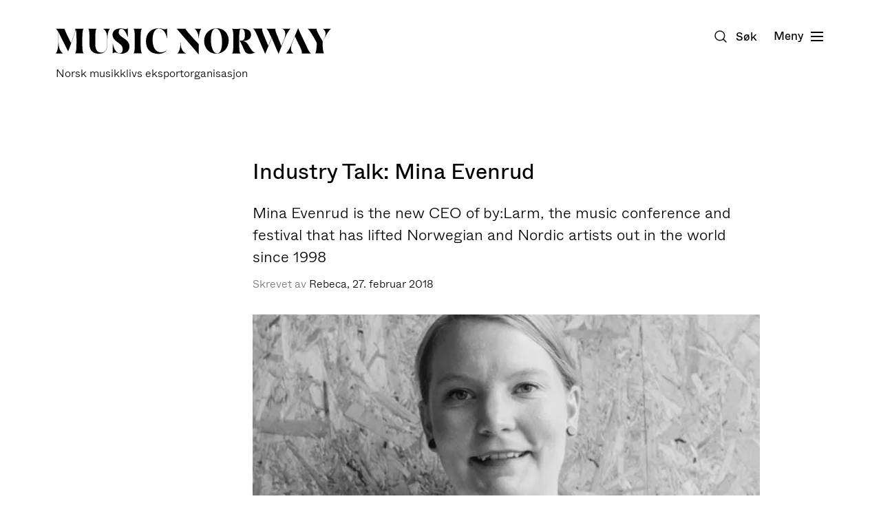

--- FILE ---
content_type: text/html; charset=UTF-8
request_url: https://musicnorway.no/aktuelt/industry-talk-mina-evenrud
body_size: 16118
content:
<!doctype html>




<html class="no-js" lang="nb">
    <head>
        
<meta http-equiv="X-UA-Compatible" content="IE=Edge">
<meta charset="UTF-8">


    <link rel="preconnect" href="//i2.vrs.gd"/>
    <link rel="dns-prefetch" href="//i2.vrs.gd/">
    <link rel="preconnect" href="//www.google.com"/>
    <link rel="dns-prefetch" href="//www.google.com/">
    <link rel="preconnect" href="//www.gstatic.com"/>
    <link rel="dns-prefetch" href="//www.gstatic.com/">
    <link rel="preconnect" href="//fonts.gstatic.com"/>
    <link rel="dns-prefetch" href="//fonts.gstatic.com/">

<link rel="home" href="https://musicnorway.no/">
<link rel="canonical" href="https://musicnorway.no/aktuelt/industry-talk-mina-evenrud">
<meta property="og:url" content="https://musicnorway.no/aktuelt/industry-talk-mina-evenrud"><meta name="twitter:url" content="https://musicnorway.no/aktuelt/industry-talk-mina-evenrud"><meta property="og:locale" content="nb-NO">
<title>Industry Talk: Mina Evenrud – Music Norway</title>
    <meta name="description" content="Mina Evenrud is the new CEO of by:Larm, the music conference and festival that has lifted Norwegian and Nordic artists out in the world since 1998">
    <meta name="image" content="https://i2.vrs.gd/musicnorway/uploads/images/IT-Mina_600-600x400.jpg?quality=85&width=1200&height=675&format=jpg&crop=600%2C338%2C0%2C31">
    <meta property="og:type" content="website">
    <meta property="og:see_also" content="https://www.facebook.com/musicnorwayno/"><meta property="og:see_also" content="https://twitter.com/MusicNorwayNO"><meta property="og:see_also" content="https://www.instagram.com/musicnorway/"><meta property="og:see_also" content="https://vimeo.com/user6067369"><meta property="og:see_also" content="https://www.youtube.com/channel/UCALNusC6CXSwBnkNaGXiPAA">
    <meta property="fb:profile_id" content="116770405150357">
    <meta name="twitter:card" content="summary_large_image">
    <meta name="twitter:site" content="@MusicNorwayNO">
    <meta name="twitter:author" content="@MusicNorwayNO">
    <meta name="twitter:creator" content="@MusicNorwayNO">
    <meta property="og:title" content="Industry Talk: Mina Evenrud">
    <meta property="og:description" content="Mina Evenrud is the new CEO of by:Larm, the music conference and festival that has lifted Norwegian and Nordic artists out in the world since 1998">
    <meta property="og:image" content="https://i2.vrs.gd/musicnorway/uploads/images/IT-Mina_600-600x400.jpg?quality=85&width=1200&height=630&format=jpg&crop=600%2C315%2C0%2C42">
    <meta name="twitter:title" content="Industry Talk: Mina Evenrud">
    <meta name="twitter:description" content="Mina Evenrud is the new CEO of by:Larm, the music conference and festival that has lifted Norwegian and Nordic artists out in the world since 1998">
    <meta name="twitter:image" content="https://i2.vrs.gd/musicnorway/uploads/images/IT-Mina_600-600x400.jpg?quality=85&width=1200&height=600&format=jpg&crop=600%2C300%2C0%2C50">
    <meta property="og:image:type" content="image/jpeg">
    <meta property="og:image:width" content="1200">
    <meta property="og:image:height" content="630">
    

<meta name="viewport" content="width=device-width, initial-scale=1.0">
<meta name="format-detection" content="telephone=no">
<meta name="twitter:widgets:csp" content="on">

<script>
        window.onerror = function () {
            document.documentElement.className += " js-error";
            window.onerror = null;
        };
        document.documentElement.style.setProperty('--vh', (window.innerHeight * 0.01) + 'px');
                                        !function(t){var n={};function e(r){if(n[r])return n[r].exports;var o=n[r]={i:r,l:!1,exports:{}};return t[r].call(o.exports,o,o.exports,e),o.l=!0,o.exports}e.m=t,e.c=n,e.d=function(t,n,r){e.o(t,n)||Object.defineProperty(t,n,{enumerable:!0,get:r})},e.r=function(t){"undefined"!=typeof Symbol&&Symbol.toStringTag&&Object.defineProperty(t,Symbol.toStringTag,{value:"Module"}),Object.defineProperty(t,"__esModule",{value:!0})},e.t=function(t,n){if(1&n&&(t=e(t)),8&n)return t;if(4&n&&"object"==typeof t&&t&&t.__esModule)return t;var r=Object.create(null);if(e.r(r),Object.defineProperty(r,"default",{enumerable:!0,value:t}),2&n&&"string"!=typeof t)for(var o in t)e.d(r,o,function(n){return t[n]}.bind(null,o));return r},e.n=function(t){var n=t&&t.__esModule?function(){return t.default}:function(){return t};return e.d(n,"a",n),n},e.o=function(t,n){return Object.prototype.hasOwnProperty.call(t,n)},e.p="/assets/",e(e.s=301)}({100:function(t,n,e){"use strict";var r=e(46);e(34)({target:"RegExp",proto:!0,forced:r!==/./.exec},{exec:r})},101:function(t,n,e){t.exports=e(41)("native-function-to-string",Function.toString)},102:function(t,n,e){var r=e(9),o=e(79),i=e(23).f,u=e(82).f,c=e(52),a=e(63),s=r.RegExp,f=s,l=s.prototype,p=/a/g,v=/a/g,d=new s(p)!==p;if(e(12)&&(!d||e(14)((function(){return v[e(5)("match")]=!1,s(p)!=p||s(v)==v||"/a/i"!=s(p,"i")})))){s=function(t,n){var e=this instanceof s,r=c(t),i=void 0===n;return!e&&r&&t.constructor===s&&i?t:o(d?new f(r&&!i?t.source:t,n):f((r=t instanceof s)?t.source:t,r&&i?a.call(t):n),e?this:l,s)};for(var h=function(t){t in s||i(s,t,{configurable:!0,get:function(){return f[t]},set:function(n){f[t]=n}})},g=u(f),y=0;g.length>y;)h(g[y++]);l.constructor=s,s.prototype=l,e(24)(r,"RegExp",s)}e(107)("RegExp")},103:function(t,n,e){var r=e(16),o=e(11),i=function(t,n){if(o(t),!r(n)&&null!==n)throw TypeError(n+": can't set as prototype!")};t.exports={set:Object.setPrototypeOf||("__proto__"in{}?function(t,n,r){try{(r=e(56)(Function.call,e(80).f(Object.prototype,"__proto__").set,2))(t,[]),n=!(t instanceof Array)}catch(t){n=!0}return function(t,e){return i(t,e),n?t.__proto__=e:r(t,e),t}}({},!1):void 0),check:i}},104:function(t,n){n.f={}.propertyIsEnumerable},105:function(t,n,e){var r=e(38),o=e(21),i=e(106);t.exports=function(t){return function(n,e,u){var c,a=r(n),s=o(a.length),f=i(u,s);if(t&&e!=e){for(;s>f;)if((c=a[f++])!=c)return!0}else for(;s>f;f++)if((t||f in a)&&a[f]===e)return t||f||0;return!t&&-1}}},106:function(t,n,e){var r=e(28),o=Math.max,i=Math.min;t.exports=function(t,n){return(t=r(t))<0?o(t+n,0):i(t,n)}},107:function(t,n,e){"use strict";var r=e(9),o=e(23),i=e(12),u=e(5)("species");t.exports=function(t){var n=r[t];i&&n&&!n[u]&&o.f(n,u,{configurable:!0,get:function(){return this}})}},108:function(t,n,e){e(109),t.exports=e(3).Date.now},109:function(t,n,e){var r=e(6);r(r.S,"Date",{now:function(){return(new Date).getTime()}})},11:function(t,n,e){var r=e(16);t.exports=function(t){if(!r(t))throw TypeError(t+" is not an object!");return t}},12:function(t,n,e){t.exports=!e(14)((function(){return 7!=Object.defineProperty({},"a",{get:function(){return 7}}).a}))},14:function(t,n){t.exports=function(t){try{return!!t()}catch(t){return!0}}},15:function(t,n,e){t.exports=!e(30)((function(){return 7!=Object.defineProperty({},"a",{get:function(){return 7}}).a}))},16:function(t,n){t.exports=function(t){return"object"==typeof t?null!==t:"function"==typeof t}},20:function(t,n){t.exports=function(t){if(null==t)throw TypeError("Can't call method on  "+t);return t}},21:function(t,n,e){var r=e(28),o=Math.min;t.exports=function(t){return t>0?o(r(t),9007199254740991):0}},22:function(t,n,e){var r=e(23),o=e(55);t.exports=e(12)?function(t,n,e){return r.f(t,n,o(1,e))}:function(t,n,e){return t[n]=e,t}},23:function(t,n,e){var r=e(11),o=e(64),i=e(54),u=Object.defineProperty;n.f=e(12)?Object.defineProperty:function(t,n,e){if(r(t),n=i(n,!0),r(e),o)try{return u(t,n,e)}catch(t){}if("get"in e||"set"in e)throw TypeError("Accessors not supported!");return"value"in e&&(t[n]=e.value),t}},24:function(t,n,e){var r=e(9),o=e(22),i=e(29),u=e(43)("src"),c=e(101),a=(""+c).split("toString");e(42).inspectSource=function(t){return c.call(t)},(t.exports=function(t,n,e,c){var s="function"==typeof e;s&&(i(e,"name")||o(e,"name",n)),t[n]!==e&&(s&&(i(e,u)||o(e,u,t[n]?""+t[n]:a.join(String(n)))),t===r?t[n]=e:c?t[n]?t[n]=e:o(t,n,e):(delete t[n],o(t,n,e)))})(Function.prototype,"toString",(function(){return"function"==typeof this&&this[u]||c.call(this)}))},25:function(t,n,e){var r=e(26),o=e(85),i=e(69),u=Object.defineProperty;n.f=e(15)?Object.defineProperty:function(t,n,e){if(r(t),n=i(n,!0),r(e),o)try{return u(t,n,e)}catch(t){}if("get"in e||"set"in e)throw TypeError("Accessors not supported!");return"value"in e&&(t[n]=e.value),t}},26:function(t,n,e){var r=e(27);t.exports=function(t){if(!r(t))throw TypeError(t+" is not an object!");return t}},27:function(t,n){t.exports=function(t){return"object"==typeof t?null!==t:"function"==typeof t}},28:function(t,n){var e=Math.ceil,r=Math.floor;t.exports=function(t){return isNaN(t=+t)?0:(t>0?r:e)(t)}},29:function(t,n){var e={}.hasOwnProperty;t.exports=function(t,n){return e.call(t,n)}},3:function(t,n){var e=t.exports={version:"2.6.11"};"number"==typeof __e&&(__e=e)},30:function(t,n){t.exports=function(t){try{return!!t()}catch(t){return!0}}},301:function(t,n,e){"use strict";e.r(n);e(51),e(102),e(84),e(67);var r=e(40),o=e.n(r);!function(t,n,e){var r=navigator.userAgent,i=n.documentElement,u=!1,c=!1,a=o()();function s(n,e){return!!l()&&(e=2===arguments.length?e:"inherit","CSS"in t&&"supports"in t.CSS?t.CSS.supports(n,e):"supportsCSS"in t?t.supportsCSS(n,e):f(n,e))}function f(e,r){var o=n.createElement("link"),i=n.getElementsByTagName("HEAD")[0],u=[],c=e.replace(/(^|-)([a-z])/g,(function(t,n,e){return e.toUpperCase()}));for(var a in u[e]=e,u["Webkit"+c]="-webkit-"+e,u["Moz"+c]="-moz-"+e,u["ms"+c]="-ms-"+e,i.insertBefore(o,null),u)void 0!==o.style[a]&&(o.style[a]=r);var s=t.getComputedStyle(o,null),f=s.getPropertyValue("-webkit-"+e)||s.getPropertyValue("-moz-"+e)||s.getPropertyValue("-ms-"+e)||s.getPropertyValue(e);return o.parentNode.removeChild(o),f===r}function l(){return n.addEventListener&&n.querySelectorAll&&t.getComputedStyle}function p(){return(t.pageYOffset||i.scrollTop)-(i.clientTop||0)>0}function v(){return"ontouchstart"in t||navigator.maxTouchPoints>0||navigator.msMaxTouchPoints>0}function d(){return""!==n.location.hash}function h(){var t,e,i,f,h,g=this;return this.test("js",!0),this.test("outline",!1),this.test("modern",l),this.test("anchor",d),this.test("touch",v),this.test("autoplay",(function(){return!(null!==r.match(/(iPhone|iPad|iPod|Android|BlackBerry|webOS|Windows Phone)/gi))})),this.test("flexbox",s("display","flex")),this.test("csstransforms",s("transform-origin","50% 50%")),this.test("csstransitions",s("transition-duration","1s")),this.test("cssanimations",s("animation-duration","1s")),this.test("objectfit","objectFit"in n.documentElement.style!=!1),this.ready((function(){g.test("scrolled",p)})),null!==r.match(/(iPhone|iPad|iPod)/gi)&&(this.sheet=((h=n.createElement("style")).appendChild(n.createTextNode("")),n.head.appendChild(h),h.sheet),t=this.sheet,e="*",i="cursor: pointer",f=f||0,"insertRule"in t?t.insertRule(e+"{"+i+"}",f):"addRule"in t&&t.addRule(e,i,f),this.addClass("is-ios")),r.match(/safari/i)&&r.match(/iphone|ipad|ipod/i)&&!r.match(/chrome|crios|fxios|edgios/i)&&this.addClass("ios-safari"),null!==r.match(/(Android)/gi)&&this.addClass("is-android"),null!==r.match(/(Edge)/gi)&&this.addClass("is-msedge"),n.addEventListener&&(n.addEventListener("keydown",(function(t){9!==t.keyCode&&9!==t.which||g.test("outline",!0)})),n.addEventListener("mousedown",(function(t){g.test("outline",!1)})),n.addEventListener("touchstart",(function(t){c||(c=!0,u=!1,g.addClass("using-touch"),g.removeClass("using-mouse")),a=o()()})),n.addEventListener("touchend",(function(t){a=o()()})),n.addEventListener("mousemove",(function(t){u||o()()-a>300&&(c=!1,u=!0,g.removeClass("using-touch"),g.addClass("using-mouse"))}))),this}h.prototype={getCookie:function(t){t=t.replace(/([.*+?^=!:${}()|[\]\/\\])/g,"\\$1");var e=new RegExp("(?:^|;)\\s?"+t+"=(.*?)(?:;|$)","i"),r=n.cookie.match(e);return r&&unescape(r[1])},deleteCookie:function(t){return this.getCookie(t)&&this.setCookie(t,"",-1),this},setCookie:function(t,e,r,o){var i="";if(r){var u=new Date;u.setTime(u.getTime()+24*r*60*60*1e3),i=";expires="+u.toGMTString()}return o=";path="+(o||"/"),n.cookie=t+"="+e+i+o,this},addClass:function(t,n){return"classList"in(n=n||i)?n.classList.add(t):this.hasClass(t,n)||(n.className+=" "+t),this},hasClass:function(t,n){return"classList"in(n=n||i)?n.classList.contains(t):!!n.className.match(new RegExp("(\\s|^)"+t+"(\\s|$)"))},removeClass:function(t,n){return"classList"in(n=n||i)?n.classList.remove(t):n.className=n.className.replace(new RegExp("(^|\\b)"+t.split(" ").join("|")+"(\\b|$)","gi")," "),this},ready:function(t){"interactive"===n.readyState||"complete"===n.readyState?t():n.addEventListener?n.addEventListener("DOMContentLoaded",t):n.attachEvent&&n.attachEvent("onreadystatechange",t)},test:function(t,n){("function"==typeof n?n():n)?this.removeClass("no-"+t).addClass(t):this.removeClass(t).addClass("no-"+t)}},t.vrsg=new h}(window,document)},33:function(t,n){var e={}.toString;t.exports=function(t){return e.call(t).slice(8,-1)}},34:function(t,n,e){var r=e(9),o=e(42),i=e(22),u=e(24),c=e(56),a=function(t,n,e){var s,f,l,p,v=t&a.F,d=t&a.G,h=t&a.S,g=t&a.P,y=t&a.B,x=d?r:h?r[n]||(r[n]={}):(r[n]||{}).prototype,m=d?o:o[n]||(o[n]={}),b=m.prototype||(m.prototype={});for(s in d&&(e=n),e)l=((f=!v&&x&&void 0!==x[s])?x:e)[s],p=y&&f?c(l,r):g&&"function"==typeof l?c(Function.call,l):l,x&&u(x,s,l,t&a.U),m[s]!=l&&i(m,s,p),g&&b[s]!=l&&(b[s]=l)};r.core=o,a.F=1,a.G=2,a.S=4,a.P=8,a.B=16,a.W=32,a.U=64,a.R=128,t.exports=a},35:function(t,n,e){var r=e(25),o=e(49);t.exports=e(15)?function(t,n,e){return r.f(t,n,o(1,e))}:function(t,n,e){return t[n]=e,t}},36:function(t,n){var e={}.hasOwnProperty;t.exports=function(t,n){return e.call(t,n)}},38:function(t,n,e){var r=e(81),o=e(20);t.exports=function(t){return r(o(t))}},40:function(t,n,e){t.exports=e(108)},41:function(t,n,e){var r=e(42),o=e(9),i=o["__core-js_shared__"]||(o["__core-js_shared__"]={});(t.exports=function(t,n){return i[t]||(i[t]=void 0!==n?n:{})})("versions",[]).push({version:r.version,mode:e(76)?"pure":"global",copyright:"© 2019 Denis Pushkarev (zloirock.ru)"})},42:function(t,n){var e=t.exports={version:"2.6.11"};"number"==typeof __e&&(__e=e)},43:function(t,n){var e=0,r=Math.random();t.exports=function(t){return"Symbol(".concat(void 0===t?"":t,")_",(++e+r).toString(36))}},44:function(t,n,e){"use strict";var r=e(99)(!0);t.exports=function(t,n,e){return n+(e?r(t,n).length:1)}},45:function(t,n,e){"use strict";var r=e(77),o=RegExp.prototype.exec;t.exports=function(t,n){var e=t.exec;if("function"==typeof e){var i=e.call(t,n);if("object"!=typeof i)throw new TypeError("RegExp exec method returned something other than an Object or null");return i}if("RegExp"!==r(t))throw new TypeError("RegExp#exec called on incompatible receiver");return o.call(t,n)}},46:function(t,n,e){"use strict";var r,o,i=e(63),u=RegExp.prototype.exec,c=String.prototype.replace,a=u,s=(r=/a/,o=/b*/g,u.call(r,"a"),u.call(o,"a"),0!==r.lastIndex||0!==o.lastIndex),f=void 0!==/()??/.exec("")[1];(s||f)&&(a=function(t){var n,e,r,o,a=this;return f&&(e=new RegExp("^"+a.source+"$(?!\\s)",i.call(a))),s&&(n=a.lastIndex),r=u.call(a,t),s&&r&&(a.lastIndex=a.global?r.index+r[0].length:n),f&&r&&r.length>1&&c.call(r[0],e,(function(){for(o=1;o<arguments.length-2;o++)void 0===arguments[o]&&(r[o]=void 0)})),r}),t.exports=a},47:function(t,n,e){"use strict";e(100);var r=e(24),o=e(22),i=e(14),u=e(20),c=e(5),a=e(46),s=c("species"),f=!i((function(){var t=/./;return t.exec=function(){var t=[];return t.groups={a:"7"},t},"7"!=="".replace(t,"$<a>")})),l=function(){var t=/(?:)/,n=t.exec;t.exec=function(){return n.apply(this,arguments)};var e="ab".split(t);return 2===e.length&&"a"===e[0]&&"b"===e[1]}();t.exports=function(t,n,e){var p=c(t),v=!i((function(){var n={};return n[p]=function(){return 7},7!=""[t](n)})),d=v?!i((function(){var n=!1,e=/a/;return e.exec=function(){return n=!0,null},"split"===t&&(e.constructor={},e.constructor[s]=function(){return e}),e[p](""),!n})):void 0;if(!v||!d||"replace"===t&&!f||"split"===t&&!l){var h=/./[p],g=e(u,p,""[t],(function(t,n,e,r,o){return n.exec===a?v&&!o?{done:!0,value:h.call(n,e,r)}:{done:!0,value:t.call(e,n,r)}:{done:!1}})),y=g[0],x=g[1];r(String.prototype,t,y),o(RegExp.prototype,p,2==n?function(t,n){return x.call(t,this,n)}:function(t){return x.call(t,this)})}}},48:function(t,n,e){var r=e(58);t.exports=function(t,n,e){if(r(t),void 0===n)return t;switch(e){case 1:return function(e){return t.call(n,e)};case 2:return function(e,r){return t.call(n,e,r)};case 3:return function(e,r,o){return t.call(n,e,r,o)}}return function(){return t.apply(n,arguments)}}},49:function(t,n){t.exports=function(t,n){return{enumerable:!(1&t),configurable:!(2&t),writable:!(4&t),value:n}}},5:function(t,n,e){var r=e(41)("wks"),o=e(43),i=e(9).Symbol,u="function"==typeof i;(t.exports=function(t){return r[t]||(r[t]=u&&i[t]||(u?i:o)("Symbol."+t))}).store=r},51:function(t,n,e){"use strict";var r=e(52),o=e(11),i=e(98),u=e(44),c=e(21),a=e(45),s=e(46),f=e(14),l=Math.min,p=[].push,v="length",d=!f((function(){RegExp(4294967295,"y")}));e(47)("split",2,(function(t,n,e,f){var h;return h="c"=="abbc".split(/(b)*/)[1]||4!="test".split(/(?:)/,-1)[v]||2!="ab".split(/(?:ab)*/)[v]||4!=".".split(/(.?)(.?)/)[v]||".".split(/()()/)[v]>1||"".split(/.?/)[v]?function(t,n){var o=String(this);if(void 0===t&&0===n)return[];if(!r(t))return e.call(o,t,n);for(var i,u,c,a=[],f=(t.ignoreCase?"i":"")+(t.multiline?"m":"")+(t.unicode?"u":"")+(t.sticky?"y":""),l=0,d=void 0===n?4294967295:n>>>0,h=new RegExp(t.source,f+"g");(i=s.call(h,o))&&!((u=h.lastIndex)>l&&(a.push(o.slice(l,i.index)),i[v]>1&&i.index<o[v]&&p.apply(a,i.slice(1)),c=i[0][v],l=u,a[v]>=d));)h.lastIndex===i.index&&h.lastIndex++;return l===o[v]?!c&&h.test("")||a.push(""):a.push(o.slice(l)),a[v]>d?a.slice(0,d):a}:"0".split(void 0,0)[v]?function(t,n){return void 0===t&&0===n?[]:e.call(this,t,n)}:e,[function(e,r){var o=t(this),i=null==e?void 0:e[n];return void 0!==i?i.call(e,o,r):h.call(String(o),e,r)},function(t,n){var r=f(h,t,this,n,h!==e);if(r.done)return r.value;var s=o(t),p=String(this),v=i(s,RegExp),g=s.unicode,y=(s.ignoreCase?"i":"")+(s.multiline?"m":"")+(s.unicode?"u":"")+(d?"y":"g"),x=new v(d?s:"^(?:"+s.source+")",y),m=void 0===n?4294967295:n>>>0;if(0===m)return[];if(0===p.length)return null===a(x,p)?[p]:[];for(var b=0,w=0,S=[];w<p.length;){x.lastIndex=d?w:0;var E,_=a(x,d?p:p.slice(w));if(null===_||(E=l(c(x.lastIndex+(d?0:w)),p.length))===b)w=u(p,w,g);else{if(S.push(p.slice(b,w)),S.length===m)return S;for(var C=1;C<=_.length-1;C++)if(S.push(_[C]),S.length===m)return S;w=b=E}}return S.push(p.slice(b)),S}]}))},52:function(t,n,e){var r=e(16),o=e(33),i=e(5)("match");t.exports=function(t){var n;return r(t)&&(void 0!==(n=t[i])?!!n:"RegExp"==o(t))}},53:function(t,n){t.exports=function(t){if("function"!=typeof t)throw TypeError(t+" is not a function!");return t}},54:function(t,n,e){var r=e(16);t.exports=function(t,n){if(!r(t))return t;var e,o;if(n&&"function"==typeof(e=t.toString)&&!r(o=e.call(t)))return o;if("function"==typeof(e=t.valueOf)&&!r(o=e.call(t)))return o;if(!n&&"function"==typeof(e=t.toString)&&!r(o=e.call(t)))return o;throw TypeError("Can't convert object to primitive value")}},55:function(t,n){t.exports=function(t,n){return{enumerable:!(1&t),configurable:!(2&t),writable:!(4&t),value:n}}},56:function(t,n,e){var r=e(53);t.exports=function(t,n,e){if(r(t),void 0===n)return t;switch(e){case 1:return function(e){return t.call(n,e)};case 2:return function(e,r){return t.call(n,e,r)};case 3:return function(e,r,o){return t.call(n,e,r,o)}}return function(){return t.apply(n,arguments)}}},57:function(t,n,e){var r=e(20);t.exports=function(t){return Object(r(t))}},58:function(t,n){t.exports=function(t){if("function"!=typeof t)throw TypeError(t+" is not a function!");return t}},6:function(t,n,e){var r=e(7),o=e(3),i=e(48),u=e(35),c=e(36),a=function(t,n,e){var s,f,l,p=t&a.F,v=t&a.G,d=t&a.S,h=t&a.P,g=t&a.B,y=t&a.W,x=v?o:o[n]||(o[n]={}),m=x.prototype,b=v?r:d?r[n]:(r[n]||{}).prototype;for(s in v&&(e=n),e)(f=!p&&b&&void 0!==b[s])&&c(x,s)||(l=f?b[s]:e[s],x[s]=v&&"function"!=typeof b[s]?e[s]:g&&f?i(l,r):y&&b[s]==l?function(t){var n=function(n,e,r){if(this instanceof t){switch(arguments.length){case 0:return new t;case 1:return new t(n);case 2:return new t(n,e)}return new t(n,e,r)}return t.apply(this,arguments)};return n.prototype=t.prototype,n}(l):h&&"function"==typeof l?i(Function.call,l):l,h&&((x.virtual||(x.virtual={}))[s]=l,t&a.R&&m&&!m[s]&&u(m,s,l)))};a.F=1,a.G=2,a.S=4,a.P=8,a.B=16,a.W=32,a.U=64,a.R=128,t.exports=a},63:function(t,n,e){"use strict";var r=e(11);t.exports=function(){var t=r(this),n="";return t.global&&(n+="g"),t.ignoreCase&&(n+="i"),t.multiline&&(n+="m"),t.unicode&&(n+="u"),t.sticky&&(n+="y"),n}},64:function(t,n,e){t.exports=!e(12)&&!e(14)((function(){return 7!=Object.defineProperty(e(78)("div"),"a",{get:function(){return 7}}).a}))},65:function(t,n,e){var r=e(41)("keys"),o=e(43);t.exports=function(t){return r[t]||(r[t]=o(t))}},66:function(t,n){t.exports="constructor,hasOwnProperty,isPrototypeOf,propertyIsEnumerable,toLocaleString,toString,valueOf".split(",")},67:function(t,n,e){"use strict";var r=e(11),o=e(57),i=e(21),u=e(28),c=e(44),a=e(45),s=Math.max,f=Math.min,l=Math.floor,p=/\$([$&`']|\d\d?|<[^>]*>)/g,v=/\$([$&`']|\d\d?)/g;e(47)("replace",2,(function(t,n,e,d){return[function(r,o){var i=t(this),u=null==r?void 0:r[n];return void 0!==u?u.call(r,i,o):e.call(String(i),r,o)},function(t,n){var o=d(e,t,this,n);if(o.done)return o.value;var l=r(t),p=String(this),v="function"==typeof n;v||(n=String(n));var g=l.global;if(g){var y=l.unicode;l.lastIndex=0}for(var x=[];;){var m=a(l,p);if(null===m)break;if(x.push(m),!g)break;""===String(m[0])&&(l.lastIndex=c(p,i(l.lastIndex),y))}for(var b,w="",S=0,E=0;E<x.length;E++){m=x[E];for(var _=String(m[0]),C=s(f(u(m.index),p.length),0),O=[],j=1;j<m.length;j++)O.push(void 0===(b=m[j])?b:String(b));var P=m.groups;if(v){var R=[_].concat(O,C,p);void 0!==P&&R.push(P);var M=String(n.apply(void 0,R))}else M=h(_,p,C,O,P,n);C>=S&&(w+=p.slice(S,C)+M,S=C+_.length)}return w+p.slice(S)}];function h(t,n,r,i,u,c){var a=r+t.length,s=i.length,f=v;return void 0!==u&&(u=o(u),f=p),e.call(c,f,(function(e,o){var c;switch(o.charAt(0)){case"$":return"$";case"&":return t;case"`":return n.slice(0,r);case"'":return n.slice(a);case"<":c=u[o.slice(1,-1)];break;default:var f=+o;if(0===f)return e;if(f>s){var p=l(f/10);return 0===p?e:p<=s?void 0===i[p-1]?o.charAt(1):i[p-1]+o.charAt(1):e}c=i[f-1]}return void 0===c?"":c}))}}))},68:function(t,n,e){var r=e(27),o=e(7).document,i=r(o)&&r(o.createElement);t.exports=function(t){return i?o.createElement(t):{}}},69:function(t,n,e){var r=e(27);t.exports=function(t,n){if(!r(t))return t;var e,o;if(n&&"function"==typeof(e=t.toString)&&!r(o=e.call(t)))return o;if("function"==typeof(e=t.valueOf)&&!r(o=e.call(t)))return o;if(!n&&"function"==typeof(e=t.toString)&&!r(o=e.call(t)))return o;throw TypeError("Can't convert object to primitive value")}},7:function(t,n){var e=t.exports="undefined"!=typeof window&&window.Math==Math?window:"undefined"!=typeof self&&self.Math==Math?self:Function("return this")();"number"==typeof __g&&(__g=e)},76:function(t,n){t.exports=!1},77:function(t,n,e){var r=e(33),o=e(5)("toStringTag"),i="Arguments"==r(function(){return arguments}());t.exports=function(t){var n,e,u;return void 0===t?"Undefined":null===t?"Null":"string"==typeof(e=function(t,n){try{return t[n]}catch(t){}}(n=Object(t),o))?e:i?r(n):"Object"==(u=r(n))&&"function"==typeof n.callee?"Arguments":u}},78:function(t,n,e){var r=e(16),o=e(9).document,i=r(o)&&r(o.createElement);t.exports=function(t){return i?o.createElement(t):{}}},79:function(t,n,e){var r=e(16),o=e(103).set;t.exports=function(t,n,e){var i,u=n.constructor;return u!==e&&"function"==typeof u&&(i=u.prototype)!==e.prototype&&r(i)&&o&&o(t,i),t}},80:function(t,n,e){var r=e(104),o=e(55),i=e(38),u=e(54),c=e(29),a=e(64),s=Object.getOwnPropertyDescriptor;n.f=e(12)?s:function(t,n){if(t=i(t),n=u(n,!0),a)try{return s(t,n)}catch(t){}if(c(t,n))return o(!r.f.call(t,n),t[n])}},81:function(t,n,e){var r=e(33);t.exports=Object("z").propertyIsEnumerable(0)?Object:function(t){return"String"==r(t)?t.split(""):Object(t)}},82:function(t,n,e){var r=e(83),o=e(66).concat("length","prototype");n.f=Object.getOwnPropertyNames||function(t){return r(t,o)}},83:function(t,n,e){var r=e(29),o=e(38),i=e(105)(!1),u=e(65)("IE_PROTO");t.exports=function(t,n){var e,c=o(t),a=0,s=[];for(e in c)e!=u&&r(c,e)&&s.push(e);for(;n.length>a;)r(c,e=n[a++])&&(~i(s,e)||s.push(e));return s}},84:function(t,n,e){"use strict";var r=e(11),o=e(21),i=e(44),u=e(45);e(47)("match",1,(function(t,n,e,c){return[function(e){var r=t(this),o=null==e?void 0:e[n];return void 0!==o?o.call(e,r):new RegExp(e)[n](String(r))},function(t){var n=c(e,t,this);if(n.done)return n.value;var a=r(t),s=String(this);if(!a.global)return u(a,s);var f=a.unicode;a.lastIndex=0;for(var l,p=[],v=0;null!==(l=u(a,s));){var d=String(l[0]);p[v]=d,""===d&&(a.lastIndex=i(s,o(a.lastIndex),f)),v++}return 0===v?null:p}]}))},85:function(t,n,e){t.exports=!e(15)&&!e(30)((function(){return 7!=Object.defineProperty(e(68)("div"),"a",{get:function(){return 7}}).a}))},9:function(t,n){var e=t.exports="undefined"!=typeof window&&window.Math==Math?window:"undefined"!=typeof self&&self.Math==Math?self:Function("return this")();"number"==typeof __g&&(__g=e)},98:function(t,n,e){var r=e(11),o=e(53),i=e(5)("species");t.exports=function(t,n){var e,u=r(t).constructor;return void 0===u||null==(e=r(u)[i])?n:o(e)}},99:function(t,n,e){var r=e(28),o=e(20);t.exports=function(t){return function(n,e){var i,u,c=String(o(n)),a=r(e),s=c.length;return a<0||a>=s?t?"":void 0:(i=c.charCodeAt(a))<55296||i>56319||a+1===s||(u=c.charCodeAt(a+1))<56320||u>57343?t?c.charAt(a):i:t?c.slice(a,a+2):u-56320+(i-55296<<10)+65536}}}});
//# sourceMappingURL=/assets/inline.js.map
        
                    </script>

            <link rel="stylesheet" href="/assets/1734448615/bundle.css" />
    
<script>;</script>
<link rel="apple-touch-icon" sizes="180x180" href="/assets/img/apple-touch-icon.png">
<link rel="icon" type="image/png" sizes="32x32" href="/assets/img/favicon-32x32.png">
<link rel="icon" type="image/png" sizes="16x16" href="/assets/img/favicon-16x16.png">
<link rel="manifest" href="/site.webmanifest">
<link rel="mask-icon" href="/assets/img/safari-pinned-tab.svg" color="#3b0100">
<link rel="shortcut icon" href="/favicon.ico">
<meta name="apple-mobile-web-app-title" content="Music Norway">
<meta name="application-name" content="Music Norway">
<meta name="msapplication-TileColor" content="#3b0100">
<meta name="msapplication-config" content="/browserconfig.xml">
<meta name="theme-color" content="#ffffff">

<script src="https://cdn.usefathom.com/script.js" data-site="JXDFXWMO" defer></script>
<script src="https://www.google.com/recaptcha/api.js?render=6LfeJQ8mAAAAAFd960w4WvFhWvlyXmMR17azSw9C"></script>
    </head>
            <body class="antialiased flex flex-col min-h-full">
        

        
    <header id="top" class="page-header pointer-events-none absolute z-50 top-0 left-0 w-full py-20 m:py-40 text-black" role="banner" data-component="Header">
        <div class="u-wrap flex items-start pointer-events-auto">
            <a href="https://musicnorway.no/" class="flex flex-col mr-auto" aria-label="Music Norway">
                <svg class="page-header__logo" width="195" height="18.8" xmlns="http://www.w3.org/2000/svg" viewBox="0 0 195 18.8"><path fill="currentColor" d="M19.9.5c-.9.3-1.1 3.2-1.1 8.7 0 5.7.1 8.4 1.1 8.7h-6.3c.9-.3 1.1-3.1 1.1-8.7 0-3.9-.1-6.4-.4-7.7L8.8 16.6 3.1 5.2 2 3v7c0 3.6.9 6.4 3.1 8H0c1.3-1.5 1.8-4.4 1.8-8V2.8C1.1 1.6.5.8.1.5h6C6.6 1.7 7.1 3 7.6 4l3.2 6.7 2.9-7.9c.3-.7.3-1.8 0-2.3h.1-.1 6.2zm18.5 0c-1.7 1.7-1.8 5.6-1.8 8.9v2.1c0 4.1-1.8 6.7-6.1 6.7-3.6 0-6.6-1.8-6.6-6.7 0-7.7 0-10.6-1-11H29c-1 .4-1 3.3-1 11 0 4.9 2.2 5.9 4.4 5.9 2.3 0 4.1-1.9 4.1-5.9V9.4c0-3.9-.1-7.2-3-8.9h4.9zM51 6.7C50 3.4 48.4.6 46.5.6c-1.1 0-1.9.7-1.9 2.4 0 1.5.8 2.4 4 4.5 2.4 1.6 3.6 3.4 3.6 5.6 0 3.2-2.3 5.1-5.8 5.1-2.1 0-3-.9-4.5-.9-.5 0-.9.2-1.5.8v-7.2c.7 4 2.7 7 4.8 7 1.1 0 2.2-.8 2.2-2.7 0-2.1-.7-3.1-3.6-5.1-2.4-1.6-3.6-3.3-3.6-5.1 0-2.8 1.8-4.7 5.6-4.7 2 0 2.6.5 3.8.5.4 0 1-.2 1.5-.8L51 6.7zm10.2 11.2H55c.9-.4 1-3 1-8.5 0-5.9-.1-8.5-1-8.9h6.1c-.9.4-1 3-1 8.9 0 5.5.2 8.1 1.1 8.5zm17.7-2.8c-1 2-3.1 3.2-6.3 3.2-5.3 0-8.7-3.1-8.7-8.9 0-5.9 3.7-9.2 8.9-9.2 2.5 0 3 .7 4.3.7.8 0 1.3-.2 1.7-.7v7.3C78 2.7 75.6.4 73 .4c-2.3 0-4.4 2.3-4.4 8s2.4 8.8 5.8 8.8c2.1 0 3.6-.7 4.5-2.1zM103.1.5c-1.3 1.4-1.8 4.8-1.8 8.2v10.1c-3.1-3.7-8.4-9.9-12.9-15.1v6.4c0 3.5.9 6.4 3.8 7.9h-6c1.6-1.5 2.1-4.3 2.1-7.9V3.6L85.7.5h6.1c1.5 2.4 6.4 7.7 9.5 10.9V8.7c0-3.4-.9-6.7-3-8.2h4.8zm10.6 17.7c-5.2 0-8.6-4.1-8.6-9 0-5.1 3.6-9 9-9 5.5 0 8.4 4.2 8.4 8.7-.1 5-3.5 9.3-8.8 9.3zm.6-.2c2.2 0 3.5-3.1 3.5-8 0-5.3-1.7-9.6-4.4-9.6-2.2 0-3.5 2.6-3.5 7.6-.1 5.4 1.7 10 4.4 10zm17.9-8.8c1.3.1 2.8.6 4 2.5.5.7 1.7 2.9 2.6 4 .8 1.1 1.5 1.5 2.5 1.5v.1c-1.2.6-2.7 1-3.9 1-1.9 0-3-.9-3.4-1.7-.9-1.4-2.1-5.4-3.8-7.6v-.1c2.2.3 3.8-.5 3.8-3.6 0-4.2-1.2-4.6-2.5-4.6-.7 0-1.1.3-1.2 1-.5 2.8-.4 5.5-.4 7.2 0 5.5.1 8.7 1.1 9.1h-6.3c1-.2 1.1-3.5 1.1-8.6 0-3.9.1-8.1-1-8.9 1.1.1 2.4.1 3.3.1 1.6 0 2.5-.1 3.8-.1 4.9 0 6.4 1.7 6.4 4.3.1 2.7-2.1 4.4-6.1 4.4zM166.4.5c-1 .6-2.8 3.4-4.5 7.5l-4.1 10.4c-.2-.7-.7-1.8-1.4-3.3l-3.4-8-4.7 11.3c-.2-.7-.8-1.9-1.4-3.3l-4.3-10c-1.1-2.7-2.1-4.2-2.8-4.7h6.6c-.7.5.1 2.5 1.3 5.4l2.8 6.8 2.4-5.7-.9-1.7c-1.1-2.7-2.1-4.2-2.8-4.7h6.6c-.7.5.1 2.5 1.3 5.4l2.7 6.8 1.9-4.7c1.7-4.2.8-7.1-1.8-7.5h6.5zm.5 11l.5-1.1L171.7 0c.2.7.8 1.9 1.4 3.3l4.7 10c1.2 2.7 2.2 4.2 2.9 4.7h-6.6c.7-.5-.1-2.5-1.4-5.3l-.5-1-.1-.1-2.7-5.7-1.9 4.7c-.2.4-.3.7-.4 1.1v.1c-1.1 3.5-.2 6 1.8 6.3h-6c.9-.6 2.5-2.9 4-6.3v-.3zM195 .5c-1.4 1-2.7 3.1-3.8 5.1L189 9.4c0 2.8.1 7.4 1 8.5h-6.2c.8-.9 1-4.6 1.1-7.3-.7-1.4-1.8-3.5-3-5.4-1.6-2.7-2.8-4.2-3.5-4.7h6.6c-.7.5.4 2.5 2 5.4.8 1.4 1.6 2.7 2 3.4l.9-1.6c1.8-3.1 1.6-5.8-.8-7.1l5.9-.1z"/></svg>
                <span class="logo-payoff text-14 m:text-16 leading-19 m:leading-21 mt-8 m:mt-16">Norsk musikklivs eksportorganisasjon</span>
            </a>
            <a href="https://musicnorway.no/finn" class="flex items-center u-hit mr-16 m:mr-24">
                <svg width="24" height="26" viewBox="0 0 24 26" fill="none" xmlns="http://www.w3.org/2000/svg">
                    <path d="M10.857 18.7141C14.6441 18.7141 17.7141 15.6441 17.7141 11.857C17.7141 8.07001 14.6441 5 10.857 5C7.07001 5 4 8.07001 4 11.857C4 15.6441 7.07001 18.7141 10.857 18.7141Z" stroke="#141414" stroke-width="1.5" stroke-miterlimit="10" stroke-linecap="round" stroke-linejoin="round"/>
                    <path d="M19.9979 21.0018L15.7031 16.707" stroke="#141414" stroke-width="1.5" stroke-miterlimit="10" stroke-linecap="round" stroke-linejoin="round"/>
                </svg>
                <span class="hidden m:block font-normal text-17 leading-25 ml-10">Søk</span>
            </a>
            <a href="#menu" class="page-header__hamburger flex items-center u-hit mr-3" data-hamburger>
                <span class="hidden m:block font-normal text-17 leading-25 mr-10">Meny</span>
                <div>
                    <i></i>
                    <i></i>
                    <i></i>
                </div>
            </a>
        </div>
    </header>

    <nav id="menu" class="page-menu hidden bg-black bg-opacity-65 fixed z-40 top-0 left-0 w-full h-full" data-component="Menu" aria-label="Meny">
        <div class="page-menu__wrapper bg-green-lightest text-black" data-wrapper>
            <div class="g-wrap">
                <div class="g-col g-3@m g-push-1@m mb-16 m:-mb-24 l:-mb-32">
                    <ul class="flex flex-wrap font-normal text-24 m:text-28 l:text-32 leading-1">
                                                    <li class="w-50 m:w-100 mb-16 m:mb-24 l:mb-32">
                                <a href="https://musicnorway.no/om-music-norway" class="line-link--inverted">Om Music Norway</a>
                            </li>
                                                    <li class="w-50 m:w-100 mb-16 m:mb-24 l:mb-32">
                                <a href="https://musicnorway.no/om-music-norway/ansatte" class="line-link--inverted">Ansatte</a>
                            </li>
                                                    <li class="w-50 m:w-100 mb-16 m:mb-24 l:mb-32">
                                <a href="https://musicnorway.no/english/" class="line-link--inverted text-green-dark">English</a>
                            </li>
                                            </ul>
                </div>

                                                                    <div class="g-col g-3@m text-20 l:text-22 leading-1">
                                                    <a href="https://musicnorway.no/tilskudd" class="line-link--inverted inline-block mb-16 l:mb-24" data-menu-item>Søk tilskudd</a><br>
                                                    <a href="https://musicnorway.no/prosjekter" class="line-link--inverted inline-block mb-16 l:mb-24" data-menu-item>Våre aktiviteter</a><br>
                                                    <a href="https://musicnorway.no/radgivning" class="line-link--inverted inline-block mb-16 l:mb-24" data-menu-item>Få rådgivning</a><br>
                                                    <a href="https://musicnorway.no/kalender" class="line-link--inverted inline-block mb-16 l:mb-24" data-menu-item>Kalender</a><br>
                                            </div>
                                    <div class="g-col g-3@m text-20 l:text-22 leading-1">
                                                    <a href="https://musicnorway.no/innsikt" class="line-link--inverted inline-block mb-16 l:mb-24" data-menu-item>Innsikt</a><br>
                                                    <a href="https://musicnorway.no/om-music-norway/personvern" class="line-link--inverted inline-block mb-16 l:mb-24" data-menu-item>Personvernerklæring</a><br>
                                                    <a href="https://musicnorway.no/om-music-norway/miljofyrtarn" class="line-link--inverted inline-block mb-16 l:mb-24" data-menu-item>Miljøfyrtårn</a><br>
                                                    <a href="https://musicnorway.no/om-music-norway/tigjengelighetserklaering" class="line-link--inverted inline-block mb-16 l:mb-24" data-menu-item>Tilgjengelighet</a><br>
                                            </div>
                
                <ul class="g-col g-8@m g-push-4@m page-menu__some flex">
                                            <li class="mr-24">
                            <a href="https://www.facebook.com/musicnorwayno/" target="_blank" rel="noopener noreferrer" class="block u-hit transition duration-300 ease-in-out hover:text-green-dark" aria-label="Facebook"><svg xmlns="http://www.w3.org/2000/svg" width="24" height="23.85" viewBox="0 0 24 23.85"><path d="M24 12a12 12 0 10-13.875 11.854v-8.385H7.078V12h3.047V9.356c0-3.007 1.792-4.669 4.533-4.669a18.453 18.453 0 012.686.234v2.954h-1.513a1.734 1.734 0 00-1.956 1.874V12H17.2l-.532 3.469h-2.8v8.385A12 12 0 0024 12z" fill="currentColor"/></svg></a>
                        </li>
                                                                <li class="mr-24">
                            <a href="https://twitter.com/MusicNorwayNO" target="_blank" rel="noopener noreferrer" class="block u-hit transition duration-300 ease-in-out hover:text-green-dark" aria-label="Twitter"><svg xmlns="http://www.w3.org/2000/svg" width="29.53" height="24" viewBox="0 0 29.53 24"><path d="M0 21.33A17.308 17.308 0 0026.543 6.707v-.7a13.446 13.446 0 002.988-3.115 13.244 13.244 0 01-3.433.89c.159-.1 2.352-1.589 2.638-3.369a19.308 19.308 0 01-2.925 1.24c-.286.095-.6.19-.89.286A6.024 6.024 0 0020.471 0a6.092 6.092 0 00-6.072 6.071 6.438 6.438 0 00.159 1.367A18.169 18.169 0 012.097 1.144S-.796 5.118 3.845 9.186a6.274 6.274 0 01-2.638-.794 5.789 5.789 0 004.8 6.04 5.534 5.534 0 01-2.67.1A6.009 6.009 0 008.9 18.791 11.669 11.669 0 010 21.334z" fill="currentColor" fill-rule="evenodd"/></svg></a>
                        </li>
                                                                <li class="mr-24">
                            <a href="https://www.instagram.com/musicnorway/" target="_blank" rel="noopener noreferrer" class="block u-hit transition duration-300 ease-in-out hover:text-green-dark" aria-label="Instagram"><svg xmlns="http://www.w3.org/2000/svg" width="24" height="24" viewBox="0 0 24 24"><path d="M16.54 0H7.459A7.469 7.469 0 000 7.478v9.07A7.47 7.47 0 007.459 24h9.081A7.47 7.47 0 0024 16.548v-9.07A7.469 7.469 0 0016.54 0zm2.729 5.669a.918.918 0 00-1.837 0 .918.918 0 001.837 0zm-7.27.405a5.939 5.939 0 100 11.878 5.838 5.838 0 004.188-1.754 5.894 5.894 0 000-8.4A5.813 5.813 0 0012 6.075zm0 9.827a3.9 3.9 0 01-2.757-1.161 3.892 3.892 0 115.514 0A3.906 3.906 0 0112 15.9zm9.945.647a5.274 5.274 0 01-1.594 3.807 5.4 5.4 0 01-3.811 1.593H7.458a5.511 5.511 0 01-3.837-1.593 5.36 5.36 0 01-1.568-3.807v-9.07a5.375 5.375 0 011.568-3.833 5.508 5.508 0 013.837-1.594h9.081a5.4 5.4 0 013.811 1.594 5.288 5.288 0 011.594 3.833z" fill="currentColor" fill-rule="evenodd"/></svg></a>
                        </li>
                                                                                    <li class="mr-24">
                            <a href="https://open.spotify.com/user/music_norway" target="_blank" rel="noopener noreferrer" class="block u-hit transition duration-300 ease-in-out hover:text-green-dark" aria-label="Spotify"><svg xmlns="http://www.w3.org/2000/svg" width="24" height="24" viewBox="0 0 24 24"><path d="M12.006 0A11.983 11.983 0 0124 12.057a11.993 11.993 0 01-12.212 11.941A12 12 0 010 11.998 11.99 11.99 0 0112.006 0zM10.27 6.38c-.389 0-.779-.013-1.167 0a19.013 19.013 0 00-4.237.623 2.855 2.855 0 00-.566.194 1.109 1.109 0 00-.5 1.4 1.144 1.144 0 001.34.658c.773-.18 1.548-.373 2.332-.485a20.791 20.791 0 015.207-.052 16.24 16.24 0 016.478 1.939 1.026 1.026 0 001.152-.069 1.109 1.109 0 00-.063-1.874 13.06 13.06 0 00-2.325-1.095A21.946 21.946 0 0010.27 6.38zm8.834 7.093a.9.9 0 00-.478-.737 14.966 14.966 0 00-4.192-1.711 18.249 18.249 0 00-5.38-.519 15.955 15.955 0 00-3.847.653.928.928 0 00-.646 1.158.932.932 0 001.171.627 14.972 14.972 0 014.7-.581 16.311 16.311 0 014.637.788 12.829 12.829 0 012.619 1.189.938.938 0 001.416-.867zm-8.963.9c-.52.029-1.041.048-1.56.09a20.188 20.188 0 00-3 .483.7.7 0 00-.514.464.707.707 0 00.147.752.758.758 0 00.786.215 17.653 17.653 0 015.37-.442 11.546 11.546 0 015.08 1.6.741.741 0 001.049-.235.729.729 0 00-.279-1.036 15.603 15.603 0 00-1.118-.6 13.916 13.916 0 00-5.961-1.286z" fill="currentColor"/></svg></a>
                        </li>
                                                                <li class="mr-24">
                            <a href="https://www.youtube.com/channel/UCALNusC6CXSwBnkNaGXiPAA" target="_blank" rel="noopener noreferrer" class="block u-hit transition duration-300 ease-in-out hover:text-green-dark" aria-label="Youtube"><svg xmlns="http://www.w3.org/2000/svg" width="34.28" height="24" viewBox="0 0 34.28 24"><path d="M33.552 3.758A4.285 4.285 0 0030.518.723c-2.655-.724-13.379-.724-13.379-.724s-10.724 0-13.414.724A4.344 4.344 0 00.691 3.758a49.588 49.588 0 000 16.483 4.344 4.344 0 003.034 3.034c2.69.724 13.414.724 13.414.724s10.724 0 13.379-.689a4.285 4.285 0 003.034-3.035 47.452 47.452 0 000-16.517zM13.724 17.137l8.9-5.138-8.9-5.138z" fill="currentColor" fill-rule="evenodd"/></svg></a>
                        </li>
                                                        </ul>
            </div>
        </div>
    </nav>

    <script>
        [].forEach.call(document.querySelectorAll('[data-menu-item]'),function(link){if(document.location.pathname.indexOf(link.pathname)>-1){link.classList.remove('line-link--inverted');link.classList.add('line-link')}})    </script>

        <main id="main" role="main" class="flex flex-col flex-auto">
                                
        <article class="w-full">
                        
                        
            <div class="g-wrap margins">
                <div class="g-col g-8@m g-push-3@m">
                    <h1 id="intro" class="h1 mb-24" data-anchor-item>Industry Talk: Mina Evenrud</h1>
                    <p class="h4">Mina Evenrud is the new CEO of by:Larm, the music conference and festival that has lifted Norwegian and Nordic artists out in the world since 1998</p>

                                                                <p class="flex caption mt-12 l:mt-24">
                            <span class="text-grey">Skrevet av</span>&nbsp;Rebeca,&nbsp;<time datetime="2018-02-27T17:39:00+01:00">27. februar 2018</time>
                        </p>
                    
                                                                                            <figure class="mt-34 l:mt-56">
                            <div class="relative image-background" style="padding-bottom: 56.495828367104%;">
                                <img src="data:image/svg+xml;charset=utf-8,%3Csvg%20xmlns%3D%27http%3A%2F%2Fwww.w3.org%2F2000%2Fsvg%27%20width%3D%27500%27%20height%3D%27282%27%20style%3D%27background%3Atransparent%27%2F%3E" data-sizes="auto" data-src="https://i2.vrs.gd/musicnorway/uploads/images/IT-Mina_600-600x400.jpg?quality=85&width=500&height=282&crop=600%2C339%2C0%2C30" data-srcset="https://i2.vrs.gd/musicnorway/uploads/images/IT-Mina_600-600x400.jpg?quality=85&width=500&height=282&crop=600%2C339%2C0%2C30 500w, https://i2.vrs.gd/musicnorway/uploads/images/IT-Mina_600-600x400.jpg?quality=85&width=700&height=395&crop=600%2C339%2C0%2C30 700w, https://i2.vrs.gd/musicnorway/uploads/images/IT-Mina_600-600x400.jpg?quality=85&width=900&height=508&crop=600%2C339%2C0%2C30 900w, https://i2.vrs.gd/musicnorway/uploads/images/IT-Mina_600-600x400.jpg?quality=85&width=1100&height=621&crop=600%2C339%2C0%2C30 1100w, https://i2.vrs.gd/musicnorway/uploads/images/IT-Mina_600-600x400.jpg?quality=85&width=1300&height=734&crop=600%2C339%2C0%2C30 1300w, https://i2.vrs.gd/musicnorway/uploads/images/IT-Mina_600-600x400.jpg?quality=85&width=1500&height=847&crop=600%2C339%2C0%2C30 1500w" alt="IT Mina 600 600x400" class="placed-image lazyload" style="object-position: 50% 50%;" /><noscript><img src="data:image/svg+xml;charset=utf-8,%3Csvg%20xmlns%3D%27http%3A%2F%2Fwww.w3.org%2F2000%2Fsvg%27%20width%3D%27500%27%20height%3D%27282%27%20style%3D%27background%3Atransparent%27%2F%3E" sizes="100vw" srcset="https://i2.vrs.gd/musicnorway/uploads/images/IT-Mina_600-600x400.jpg?quality=85&width=500&height=282&crop=600%2C339%2C0%2C30 500w, https://i2.vrs.gd/musicnorway/uploads/images/IT-Mina_600-600x400.jpg?quality=85&width=700&height=395&crop=600%2C339%2C0%2C30 700w, https://i2.vrs.gd/musicnorway/uploads/images/IT-Mina_600-600x400.jpg?quality=85&width=900&height=508&crop=600%2C339%2C0%2C30 900w, https://i2.vrs.gd/musicnorway/uploads/images/IT-Mina_600-600x400.jpg?quality=85&width=1100&height=621&crop=600%2C339%2C0%2C30 1100w, https://i2.vrs.gd/musicnorway/uploads/images/IT-Mina_600-600x400.jpg?quality=85&width=1300&height=734&crop=600%2C339%2C0%2C30 1300w, https://i2.vrs.gd/musicnorway/uploads/images/IT-Mina_600-600x400.jpg?quality=85&width=1500&height=847&crop=600%2C339%2C0%2C30 1500w" alt="IT Mina 600 600x400" class="placed-image" style="object-position: 50% 50%;" /></noscript>
                            </div>
                                                    </figure>
                                    </div>
            </div>

            
                <div class="g-wrap margins">
        <div class="g-col g-6@m g-push-3@m wysiwyg text-block"><p>Mina started as an intern at by:Larm in 2011, and one year after graduating from Culture Project Management she started working full time at Bureau Storm. Besides being CEO of by:Larm she also works as the project manager for Musikkfest Oslo, artist coordinator for Trænafestivalen, and is also involved in festivals Slottsfjell and Rakettnatt. She is also a board member of Vervenfestivalen and Sgt. Elephant.<br /></p>
<p><strong>What has been your focus lately?</strong>Lately it’s been all about by:Larm festival 2018. The 21st edition of by:Larm will take place March 1.-3., and is my first edition as CEO. It’s been fun, but hectic. The outlines of the festival is starting to look really good. We started out the planning thinking we should have fewer artists and fewer conference sessions, but it now looks like we are not going to manage that goal, because it’s too much good stuff going on!</p>
<p><strong>The most important piece of advice you have ever received?</strong>Just do it. No one ever told me that, since it’s Nike’s trademark. But it really works. My alarm clock tells me JUST DO IT (doesn’t always work), and if there’s something I’ve been procrastinating for too long to have any motivation to finish it, I tell myself JUST DO IT. If you just do it, you’ll feel so good afterwards.</p>
<p><strong>Your best industry-tip?</strong>Always remember to have fun. When the fun is gone you’re never going to be your best self to keep motivated. I’ve been really lucky, from my first year of by:Larm I’ve been surrounded by professional, thoughtful and funny people. From my first festival I felt like I had an extra family, now I have 5-6 festival families besides my genetic family (who I love very much, but they will never understand what I’m actually doing for a living). If I felt the fun was gone, I would have been exhausted many years ago.</p>
<p><strong>What’s your golden moment to share with the rest of us?</strong>My golden moment was when I decided to send an application for an internship at by:Larm. Seven years later and I’m the CEO of the same festival!</p>
<p><strong>Why Norway, why now?</strong>Nordic technology, TV-shows, aspiring artists, everything happened at once. All eyes are on the Nordics. We got the confidence to show the rest of the world that Norway is not the capital of Sweden, it’s the hottest Nordic music scene!</p>
<p><strong>Who in the Norwegian music industry deserves a high five?</strong>A lot of people in the Norwegian music industry deserves a high five. All the people working day and night, and in the end of the day are still all about putting a smile on peoples faces.</p>
<p>But I have to say, I had not been where I am today if it hadn’t been for Erlend Mogård-Larsen and Øystein Ronander. They saw something in me that I didn’t even see myself. And it’s not only me, they have been building music industry professionals for almost 20 years.</p></div>
    </div>
    
            

    <div class="g-wrap margins">
        <div class="g-col g-6@m g-push-3@m -mb-8">
                            <a href="https://musicnorway.no/tema/industry-talk" class="button mb-8">Industry talk</a>
                    </div>
    </div>

            

            


            
        </article>
            </main>

        

        
    <footer id="bottom" class="page-footer relative z-4 mt-auto padding w-full bg-red-darkest text-red-lightest" role="contentinfo">
        <h2 class="sr-only">Bunnlinje</h2>
        <div class="g-wrap">
            <div class="g-col g-3@m mb-40 l:mb-0">
                <h3 class="text-18 leading-25 mb-16 m:mb-24">Snarveier</h3>
                <ul class="flex flex-wrap font-normal h4 leading-1 -mb-16">
                                            <li class="w-full mb-16">
                            <a href="https://musicnorway.no/om-music-norway" class="line-link--inverted">Om Music Norway</a>
                        </li>
                                            <li class="w-full mb-16">
                            <a href="https://musicnorway.no/om-music-norway/personvern" class="line-link--inverted">Personvernerklæring</a>
                        </li>
                                            <li class="w-full mb-16">
                            <a href="https://musicnorway.no/english/" class="line-link--inverted text-red-light">English</a>
                        </li>
                                    </ul>
            </div>

            <div class="g-col g-4@m g-3@l mb-40 l:mb-0">
                <h3 class="text-18 leading-25 mb-16 m:mb-24">Kontakt</h3>
                <div class="wysiwyg text-18 leading-26"><p>(+47) <a href="tel:22557480">22 55 74 80</a> (10:00-15:00)<a href="mailto:post@musicnorway.no"><br />post@musicnorway.no</a><br />Org. Nr: 999110029</p>
<p><a href="https://www.google.no/maps/place/Music+Norway/@59.9137191,10.7156985,17z/data=!3m1!4b1!4m5!3m4!1s0x46416c2b25cadc53:0xa25dcf6a88909666!8m2!3d59.9137191!4d10.7178926" target="_blank" rel="noreferrer noopener">Observatoriegata 1B<br />0254 Oslo, Norway</a></p></div>
            </div>

                        <div class="g-col g-5@m g-3@l mb-40 l:mb-0">
                <h3 class="text-18 leading-25 mb-16 m:mb-24">Nyhetsbrev</h3>
                <div class="wysiwyg text-18 leading-26"><p>Ønsker du å motta vårt nyhetsbrev? <br />Meld deg på <a href="https://pub.dialogapi.no/s/MjQ2OTA6OTMxMGE4MGYtOTE5OC00NTU2LTliOWYtNzdiMDJiODlhODZj" target="_blank" rel="noreferrer noopener">her</a>.</p></div>
            </div>

            <div class="g-col g-3@l">
                <h3 class="hidden m:block text-18 leading-25 mb-16 l:mb-24">Følg oss</h3>
                <ul class="page-footer__some flex">
                                            <li class="mr-24">
                            <a href="https://www.facebook.com/musicnorwayno/" target="_blank" rel="noopener noreferrer" class="block u-hit transition duration-300 ease-in-out hover:text-red-light" aria-label="Facebook"><svg xmlns="http://www.w3.org/2000/svg" width="24" height="23.85" viewBox="0 0 24 23.85"><path d="M24 12a12 12 0 10-13.875 11.854v-8.385H7.078V12h3.047V9.356c0-3.007 1.792-4.669 4.533-4.669a18.453 18.453 0 012.686.234v2.954h-1.513a1.734 1.734 0 00-1.956 1.874V12H17.2l-.532 3.469h-2.8v8.385A12 12 0 0024 12z" fill="currentColor"/></svg></a>
                        </li>
                                                                <li class="mr-24">
                            <a href="https://twitter.com/MusicNorwayNO" target="_blank" rel="noopener noreferrer" class="block u-hit transition duration-300 ease-in-out hover:text-red-light" aria-label="Twitter"><svg xmlns="http://www.w3.org/2000/svg" width="29.53" height="24" viewBox="0 0 29.53 24"><path d="M0 21.33A17.308 17.308 0 0026.543 6.707v-.7a13.446 13.446 0 002.988-3.115 13.244 13.244 0 01-3.433.89c.159-.1 2.352-1.589 2.638-3.369a19.308 19.308 0 01-2.925 1.24c-.286.095-.6.19-.89.286A6.024 6.024 0 0020.471 0a6.092 6.092 0 00-6.072 6.071 6.438 6.438 0 00.159 1.367A18.169 18.169 0 012.097 1.144S-.796 5.118 3.845 9.186a6.274 6.274 0 01-2.638-.794 5.789 5.789 0 004.8 6.04 5.534 5.534 0 01-2.67.1A6.009 6.009 0 008.9 18.791 11.669 11.669 0 010 21.334z" fill="currentColor" fill-rule="evenodd"/></svg></a>
                        </li>
                                                                <li class="mr-24">
                            <a href="https://www.instagram.com/musicnorway/" target="_blank" rel="noopener noreferrer" class="block u-hit transition duration-300 ease-in-out hover:text-red-light" aria-label="Instagram"><svg xmlns="http://www.w3.org/2000/svg" width="24" height="24" viewBox="0 0 24 24"><path d="M16.54 0H7.459A7.469 7.469 0 000 7.478v9.07A7.47 7.47 0 007.459 24h9.081A7.47 7.47 0 0024 16.548v-9.07A7.469 7.469 0 0016.54 0zm2.729 5.669a.918.918 0 00-1.837 0 .918.918 0 001.837 0zm-7.27.405a5.939 5.939 0 100 11.878 5.838 5.838 0 004.188-1.754 5.894 5.894 0 000-8.4A5.813 5.813 0 0012 6.075zm0 9.827a3.9 3.9 0 01-2.757-1.161 3.892 3.892 0 115.514 0A3.906 3.906 0 0112 15.9zm9.945.647a5.274 5.274 0 01-1.594 3.807 5.4 5.4 0 01-3.811 1.593H7.458a5.511 5.511 0 01-3.837-1.593 5.36 5.36 0 01-1.568-3.807v-9.07a5.375 5.375 0 011.568-3.833 5.508 5.508 0 013.837-1.594h9.081a5.4 5.4 0 013.811 1.594 5.288 5.288 0 011.594 3.833z" fill="currentColor" fill-rule="evenodd"/></svg></a>
                        </li>
                                                                                    <li class="mr-24">
                            <a href="https://open.spotify.com/user/music_norway" target="_blank" rel="noopener noreferrer" class="block u-hit transition duration-300 ease-in-out hover:text-red-light" aria-label="Spotify"><svg xmlns="http://www.w3.org/2000/svg" width="24" height="24" viewBox="0 0 24 24"><path d="M12.006 0A11.983 11.983 0 0124 12.057a11.993 11.993 0 01-12.212 11.941A12 12 0 010 11.998 11.99 11.99 0 0112.006 0zM10.27 6.38c-.389 0-.779-.013-1.167 0a19.013 19.013 0 00-4.237.623 2.855 2.855 0 00-.566.194 1.109 1.109 0 00-.5 1.4 1.144 1.144 0 001.34.658c.773-.18 1.548-.373 2.332-.485a20.791 20.791 0 015.207-.052 16.24 16.24 0 016.478 1.939 1.026 1.026 0 001.152-.069 1.109 1.109 0 00-.063-1.874 13.06 13.06 0 00-2.325-1.095A21.946 21.946 0 0010.27 6.38zm8.834 7.093a.9.9 0 00-.478-.737 14.966 14.966 0 00-4.192-1.711 18.249 18.249 0 00-5.38-.519 15.955 15.955 0 00-3.847.653.928.928 0 00-.646 1.158.932.932 0 001.171.627 14.972 14.972 0 014.7-.581 16.311 16.311 0 014.637.788 12.829 12.829 0 012.619 1.189.938.938 0 001.416-.867zm-8.963.9c-.52.029-1.041.048-1.56.09a20.188 20.188 0 00-3 .483.7.7 0 00-.514.464.707.707 0 00.147.752.758.758 0 00.786.215 17.653 17.653 0 015.37-.442 11.546 11.546 0 015.08 1.6.741.741 0 001.049-.235.729.729 0 00-.279-1.036 15.603 15.603 0 00-1.118-.6 13.916 13.916 0 00-5.961-1.286z" fill="currentColor"/></svg></a>
                        </li>
                                                                <li class="mr-24">
                            <a href="https://www.youtube.com/channel/UCALNusC6CXSwBnkNaGXiPAA" target="_blank" rel="noopener noreferrer" class="block u-hit transition duration-300 ease-in-out hover:text-red-light" aria-label="Youtube"><svg xmlns="http://www.w3.org/2000/svg" width="34.28" height="24" viewBox="0 0 34.28 24"><path d="M33.552 3.758A4.285 4.285 0 0030.518.723c-2.655-.724-13.379-.724-13.379-.724s-10.724 0-13.414.724A4.344 4.344 0 00.691 3.758a49.588 49.588 0 000 16.483 4.344 4.344 0 003.034 3.034c2.69.724 13.414.724 13.414.724s10.724 0 13.379-.689a4.285 4.285 0 003.034-3.035 47.452 47.452 0 000-16.517zM13.724 17.137l8.9-5.138-8.9-5.138z" fill="currentColor" fill-rule="evenodd"/></svg></a>
                        </li>
                                                        </ul>
            </div>
        </div>
    </footer>

        

            <script src="/assets/1730968303/bundle.js" async></script>
    

            </body>
</html>


--- FILE ---
content_type: text/html; charset=utf-8
request_url: https://www.google.com/recaptcha/api2/anchor?ar=1&k=6LfeJQ8mAAAAAFd960w4WvFhWvlyXmMR17azSw9C&co=aHR0cHM6Ly9tdXNpY25vcndheS5ubzo0NDM.&hl=en&v=PoyoqOPhxBO7pBk68S4YbpHZ&size=invisible&anchor-ms=20000&execute-ms=30000&cb=4s7aereuq1bn
body_size: 48579
content:
<!DOCTYPE HTML><html dir="ltr" lang="en"><head><meta http-equiv="Content-Type" content="text/html; charset=UTF-8">
<meta http-equiv="X-UA-Compatible" content="IE=edge">
<title>reCAPTCHA</title>
<style type="text/css">
/* cyrillic-ext */
@font-face {
  font-family: 'Roboto';
  font-style: normal;
  font-weight: 400;
  font-stretch: 100%;
  src: url(//fonts.gstatic.com/s/roboto/v48/KFO7CnqEu92Fr1ME7kSn66aGLdTylUAMa3GUBHMdazTgWw.woff2) format('woff2');
  unicode-range: U+0460-052F, U+1C80-1C8A, U+20B4, U+2DE0-2DFF, U+A640-A69F, U+FE2E-FE2F;
}
/* cyrillic */
@font-face {
  font-family: 'Roboto';
  font-style: normal;
  font-weight: 400;
  font-stretch: 100%;
  src: url(//fonts.gstatic.com/s/roboto/v48/KFO7CnqEu92Fr1ME7kSn66aGLdTylUAMa3iUBHMdazTgWw.woff2) format('woff2');
  unicode-range: U+0301, U+0400-045F, U+0490-0491, U+04B0-04B1, U+2116;
}
/* greek-ext */
@font-face {
  font-family: 'Roboto';
  font-style: normal;
  font-weight: 400;
  font-stretch: 100%;
  src: url(//fonts.gstatic.com/s/roboto/v48/KFO7CnqEu92Fr1ME7kSn66aGLdTylUAMa3CUBHMdazTgWw.woff2) format('woff2');
  unicode-range: U+1F00-1FFF;
}
/* greek */
@font-face {
  font-family: 'Roboto';
  font-style: normal;
  font-weight: 400;
  font-stretch: 100%;
  src: url(//fonts.gstatic.com/s/roboto/v48/KFO7CnqEu92Fr1ME7kSn66aGLdTylUAMa3-UBHMdazTgWw.woff2) format('woff2');
  unicode-range: U+0370-0377, U+037A-037F, U+0384-038A, U+038C, U+038E-03A1, U+03A3-03FF;
}
/* math */
@font-face {
  font-family: 'Roboto';
  font-style: normal;
  font-weight: 400;
  font-stretch: 100%;
  src: url(//fonts.gstatic.com/s/roboto/v48/KFO7CnqEu92Fr1ME7kSn66aGLdTylUAMawCUBHMdazTgWw.woff2) format('woff2');
  unicode-range: U+0302-0303, U+0305, U+0307-0308, U+0310, U+0312, U+0315, U+031A, U+0326-0327, U+032C, U+032F-0330, U+0332-0333, U+0338, U+033A, U+0346, U+034D, U+0391-03A1, U+03A3-03A9, U+03B1-03C9, U+03D1, U+03D5-03D6, U+03F0-03F1, U+03F4-03F5, U+2016-2017, U+2034-2038, U+203C, U+2040, U+2043, U+2047, U+2050, U+2057, U+205F, U+2070-2071, U+2074-208E, U+2090-209C, U+20D0-20DC, U+20E1, U+20E5-20EF, U+2100-2112, U+2114-2115, U+2117-2121, U+2123-214F, U+2190, U+2192, U+2194-21AE, U+21B0-21E5, U+21F1-21F2, U+21F4-2211, U+2213-2214, U+2216-22FF, U+2308-230B, U+2310, U+2319, U+231C-2321, U+2336-237A, U+237C, U+2395, U+239B-23B7, U+23D0, U+23DC-23E1, U+2474-2475, U+25AF, U+25B3, U+25B7, U+25BD, U+25C1, U+25CA, U+25CC, U+25FB, U+266D-266F, U+27C0-27FF, U+2900-2AFF, U+2B0E-2B11, U+2B30-2B4C, U+2BFE, U+3030, U+FF5B, U+FF5D, U+1D400-1D7FF, U+1EE00-1EEFF;
}
/* symbols */
@font-face {
  font-family: 'Roboto';
  font-style: normal;
  font-weight: 400;
  font-stretch: 100%;
  src: url(//fonts.gstatic.com/s/roboto/v48/KFO7CnqEu92Fr1ME7kSn66aGLdTylUAMaxKUBHMdazTgWw.woff2) format('woff2');
  unicode-range: U+0001-000C, U+000E-001F, U+007F-009F, U+20DD-20E0, U+20E2-20E4, U+2150-218F, U+2190, U+2192, U+2194-2199, U+21AF, U+21E6-21F0, U+21F3, U+2218-2219, U+2299, U+22C4-22C6, U+2300-243F, U+2440-244A, U+2460-24FF, U+25A0-27BF, U+2800-28FF, U+2921-2922, U+2981, U+29BF, U+29EB, U+2B00-2BFF, U+4DC0-4DFF, U+FFF9-FFFB, U+10140-1018E, U+10190-1019C, U+101A0, U+101D0-101FD, U+102E0-102FB, U+10E60-10E7E, U+1D2C0-1D2D3, U+1D2E0-1D37F, U+1F000-1F0FF, U+1F100-1F1AD, U+1F1E6-1F1FF, U+1F30D-1F30F, U+1F315, U+1F31C, U+1F31E, U+1F320-1F32C, U+1F336, U+1F378, U+1F37D, U+1F382, U+1F393-1F39F, U+1F3A7-1F3A8, U+1F3AC-1F3AF, U+1F3C2, U+1F3C4-1F3C6, U+1F3CA-1F3CE, U+1F3D4-1F3E0, U+1F3ED, U+1F3F1-1F3F3, U+1F3F5-1F3F7, U+1F408, U+1F415, U+1F41F, U+1F426, U+1F43F, U+1F441-1F442, U+1F444, U+1F446-1F449, U+1F44C-1F44E, U+1F453, U+1F46A, U+1F47D, U+1F4A3, U+1F4B0, U+1F4B3, U+1F4B9, U+1F4BB, U+1F4BF, U+1F4C8-1F4CB, U+1F4D6, U+1F4DA, U+1F4DF, U+1F4E3-1F4E6, U+1F4EA-1F4ED, U+1F4F7, U+1F4F9-1F4FB, U+1F4FD-1F4FE, U+1F503, U+1F507-1F50B, U+1F50D, U+1F512-1F513, U+1F53E-1F54A, U+1F54F-1F5FA, U+1F610, U+1F650-1F67F, U+1F687, U+1F68D, U+1F691, U+1F694, U+1F698, U+1F6AD, U+1F6B2, U+1F6B9-1F6BA, U+1F6BC, U+1F6C6-1F6CF, U+1F6D3-1F6D7, U+1F6E0-1F6EA, U+1F6F0-1F6F3, U+1F6F7-1F6FC, U+1F700-1F7FF, U+1F800-1F80B, U+1F810-1F847, U+1F850-1F859, U+1F860-1F887, U+1F890-1F8AD, U+1F8B0-1F8BB, U+1F8C0-1F8C1, U+1F900-1F90B, U+1F93B, U+1F946, U+1F984, U+1F996, U+1F9E9, U+1FA00-1FA6F, U+1FA70-1FA7C, U+1FA80-1FA89, U+1FA8F-1FAC6, U+1FACE-1FADC, U+1FADF-1FAE9, U+1FAF0-1FAF8, U+1FB00-1FBFF;
}
/* vietnamese */
@font-face {
  font-family: 'Roboto';
  font-style: normal;
  font-weight: 400;
  font-stretch: 100%;
  src: url(//fonts.gstatic.com/s/roboto/v48/KFO7CnqEu92Fr1ME7kSn66aGLdTylUAMa3OUBHMdazTgWw.woff2) format('woff2');
  unicode-range: U+0102-0103, U+0110-0111, U+0128-0129, U+0168-0169, U+01A0-01A1, U+01AF-01B0, U+0300-0301, U+0303-0304, U+0308-0309, U+0323, U+0329, U+1EA0-1EF9, U+20AB;
}
/* latin-ext */
@font-face {
  font-family: 'Roboto';
  font-style: normal;
  font-weight: 400;
  font-stretch: 100%;
  src: url(//fonts.gstatic.com/s/roboto/v48/KFO7CnqEu92Fr1ME7kSn66aGLdTylUAMa3KUBHMdazTgWw.woff2) format('woff2');
  unicode-range: U+0100-02BA, U+02BD-02C5, U+02C7-02CC, U+02CE-02D7, U+02DD-02FF, U+0304, U+0308, U+0329, U+1D00-1DBF, U+1E00-1E9F, U+1EF2-1EFF, U+2020, U+20A0-20AB, U+20AD-20C0, U+2113, U+2C60-2C7F, U+A720-A7FF;
}
/* latin */
@font-face {
  font-family: 'Roboto';
  font-style: normal;
  font-weight: 400;
  font-stretch: 100%;
  src: url(//fonts.gstatic.com/s/roboto/v48/KFO7CnqEu92Fr1ME7kSn66aGLdTylUAMa3yUBHMdazQ.woff2) format('woff2');
  unicode-range: U+0000-00FF, U+0131, U+0152-0153, U+02BB-02BC, U+02C6, U+02DA, U+02DC, U+0304, U+0308, U+0329, U+2000-206F, U+20AC, U+2122, U+2191, U+2193, U+2212, U+2215, U+FEFF, U+FFFD;
}
/* cyrillic-ext */
@font-face {
  font-family: 'Roboto';
  font-style: normal;
  font-weight: 500;
  font-stretch: 100%;
  src: url(//fonts.gstatic.com/s/roboto/v48/KFO7CnqEu92Fr1ME7kSn66aGLdTylUAMa3GUBHMdazTgWw.woff2) format('woff2');
  unicode-range: U+0460-052F, U+1C80-1C8A, U+20B4, U+2DE0-2DFF, U+A640-A69F, U+FE2E-FE2F;
}
/* cyrillic */
@font-face {
  font-family: 'Roboto';
  font-style: normal;
  font-weight: 500;
  font-stretch: 100%;
  src: url(//fonts.gstatic.com/s/roboto/v48/KFO7CnqEu92Fr1ME7kSn66aGLdTylUAMa3iUBHMdazTgWw.woff2) format('woff2');
  unicode-range: U+0301, U+0400-045F, U+0490-0491, U+04B0-04B1, U+2116;
}
/* greek-ext */
@font-face {
  font-family: 'Roboto';
  font-style: normal;
  font-weight: 500;
  font-stretch: 100%;
  src: url(//fonts.gstatic.com/s/roboto/v48/KFO7CnqEu92Fr1ME7kSn66aGLdTylUAMa3CUBHMdazTgWw.woff2) format('woff2');
  unicode-range: U+1F00-1FFF;
}
/* greek */
@font-face {
  font-family: 'Roboto';
  font-style: normal;
  font-weight: 500;
  font-stretch: 100%;
  src: url(//fonts.gstatic.com/s/roboto/v48/KFO7CnqEu92Fr1ME7kSn66aGLdTylUAMa3-UBHMdazTgWw.woff2) format('woff2');
  unicode-range: U+0370-0377, U+037A-037F, U+0384-038A, U+038C, U+038E-03A1, U+03A3-03FF;
}
/* math */
@font-face {
  font-family: 'Roboto';
  font-style: normal;
  font-weight: 500;
  font-stretch: 100%;
  src: url(//fonts.gstatic.com/s/roboto/v48/KFO7CnqEu92Fr1ME7kSn66aGLdTylUAMawCUBHMdazTgWw.woff2) format('woff2');
  unicode-range: U+0302-0303, U+0305, U+0307-0308, U+0310, U+0312, U+0315, U+031A, U+0326-0327, U+032C, U+032F-0330, U+0332-0333, U+0338, U+033A, U+0346, U+034D, U+0391-03A1, U+03A3-03A9, U+03B1-03C9, U+03D1, U+03D5-03D6, U+03F0-03F1, U+03F4-03F5, U+2016-2017, U+2034-2038, U+203C, U+2040, U+2043, U+2047, U+2050, U+2057, U+205F, U+2070-2071, U+2074-208E, U+2090-209C, U+20D0-20DC, U+20E1, U+20E5-20EF, U+2100-2112, U+2114-2115, U+2117-2121, U+2123-214F, U+2190, U+2192, U+2194-21AE, U+21B0-21E5, U+21F1-21F2, U+21F4-2211, U+2213-2214, U+2216-22FF, U+2308-230B, U+2310, U+2319, U+231C-2321, U+2336-237A, U+237C, U+2395, U+239B-23B7, U+23D0, U+23DC-23E1, U+2474-2475, U+25AF, U+25B3, U+25B7, U+25BD, U+25C1, U+25CA, U+25CC, U+25FB, U+266D-266F, U+27C0-27FF, U+2900-2AFF, U+2B0E-2B11, U+2B30-2B4C, U+2BFE, U+3030, U+FF5B, U+FF5D, U+1D400-1D7FF, U+1EE00-1EEFF;
}
/* symbols */
@font-face {
  font-family: 'Roboto';
  font-style: normal;
  font-weight: 500;
  font-stretch: 100%;
  src: url(//fonts.gstatic.com/s/roboto/v48/KFO7CnqEu92Fr1ME7kSn66aGLdTylUAMaxKUBHMdazTgWw.woff2) format('woff2');
  unicode-range: U+0001-000C, U+000E-001F, U+007F-009F, U+20DD-20E0, U+20E2-20E4, U+2150-218F, U+2190, U+2192, U+2194-2199, U+21AF, U+21E6-21F0, U+21F3, U+2218-2219, U+2299, U+22C4-22C6, U+2300-243F, U+2440-244A, U+2460-24FF, U+25A0-27BF, U+2800-28FF, U+2921-2922, U+2981, U+29BF, U+29EB, U+2B00-2BFF, U+4DC0-4DFF, U+FFF9-FFFB, U+10140-1018E, U+10190-1019C, U+101A0, U+101D0-101FD, U+102E0-102FB, U+10E60-10E7E, U+1D2C0-1D2D3, U+1D2E0-1D37F, U+1F000-1F0FF, U+1F100-1F1AD, U+1F1E6-1F1FF, U+1F30D-1F30F, U+1F315, U+1F31C, U+1F31E, U+1F320-1F32C, U+1F336, U+1F378, U+1F37D, U+1F382, U+1F393-1F39F, U+1F3A7-1F3A8, U+1F3AC-1F3AF, U+1F3C2, U+1F3C4-1F3C6, U+1F3CA-1F3CE, U+1F3D4-1F3E0, U+1F3ED, U+1F3F1-1F3F3, U+1F3F5-1F3F7, U+1F408, U+1F415, U+1F41F, U+1F426, U+1F43F, U+1F441-1F442, U+1F444, U+1F446-1F449, U+1F44C-1F44E, U+1F453, U+1F46A, U+1F47D, U+1F4A3, U+1F4B0, U+1F4B3, U+1F4B9, U+1F4BB, U+1F4BF, U+1F4C8-1F4CB, U+1F4D6, U+1F4DA, U+1F4DF, U+1F4E3-1F4E6, U+1F4EA-1F4ED, U+1F4F7, U+1F4F9-1F4FB, U+1F4FD-1F4FE, U+1F503, U+1F507-1F50B, U+1F50D, U+1F512-1F513, U+1F53E-1F54A, U+1F54F-1F5FA, U+1F610, U+1F650-1F67F, U+1F687, U+1F68D, U+1F691, U+1F694, U+1F698, U+1F6AD, U+1F6B2, U+1F6B9-1F6BA, U+1F6BC, U+1F6C6-1F6CF, U+1F6D3-1F6D7, U+1F6E0-1F6EA, U+1F6F0-1F6F3, U+1F6F7-1F6FC, U+1F700-1F7FF, U+1F800-1F80B, U+1F810-1F847, U+1F850-1F859, U+1F860-1F887, U+1F890-1F8AD, U+1F8B0-1F8BB, U+1F8C0-1F8C1, U+1F900-1F90B, U+1F93B, U+1F946, U+1F984, U+1F996, U+1F9E9, U+1FA00-1FA6F, U+1FA70-1FA7C, U+1FA80-1FA89, U+1FA8F-1FAC6, U+1FACE-1FADC, U+1FADF-1FAE9, U+1FAF0-1FAF8, U+1FB00-1FBFF;
}
/* vietnamese */
@font-face {
  font-family: 'Roboto';
  font-style: normal;
  font-weight: 500;
  font-stretch: 100%;
  src: url(//fonts.gstatic.com/s/roboto/v48/KFO7CnqEu92Fr1ME7kSn66aGLdTylUAMa3OUBHMdazTgWw.woff2) format('woff2');
  unicode-range: U+0102-0103, U+0110-0111, U+0128-0129, U+0168-0169, U+01A0-01A1, U+01AF-01B0, U+0300-0301, U+0303-0304, U+0308-0309, U+0323, U+0329, U+1EA0-1EF9, U+20AB;
}
/* latin-ext */
@font-face {
  font-family: 'Roboto';
  font-style: normal;
  font-weight: 500;
  font-stretch: 100%;
  src: url(//fonts.gstatic.com/s/roboto/v48/KFO7CnqEu92Fr1ME7kSn66aGLdTylUAMa3KUBHMdazTgWw.woff2) format('woff2');
  unicode-range: U+0100-02BA, U+02BD-02C5, U+02C7-02CC, U+02CE-02D7, U+02DD-02FF, U+0304, U+0308, U+0329, U+1D00-1DBF, U+1E00-1E9F, U+1EF2-1EFF, U+2020, U+20A0-20AB, U+20AD-20C0, U+2113, U+2C60-2C7F, U+A720-A7FF;
}
/* latin */
@font-face {
  font-family: 'Roboto';
  font-style: normal;
  font-weight: 500;
  font-stretch: 100%;
  src: url(//fonts.gstatic.com/s/roboto/v48/KFO7CnqEu92Fr1ME7kSn66aGLdTylUAMa3yUBHMdazQ.woff2) format('woff2');
  unicode-range: U+0000-00FF, U+0131, U+0152-0153, U+02BB-02BC, U+02C6, U+02DA, U+02DC, U+0304, U+0308, U+0329, U+2000-206F, U+20AC, U+2122, U+2191, U+2193, U+2212, U+2215, U+FEFF, U+FFFD;
}
/* cyrillic-ext */
@font-face {
  font-family: 'Roboto';
  font-style: normal;
  font-weight: 900;
  font-stretch: 100%;
  src: url(//fonts.gstatic.com/s/roboto/v48/KFO7CnqEu92Fr1ME7kSn66aGLdTylUAMa3GUBHMdazTgWw.woff2) format('woff2');
  unicode-range: U+0460-052F, U+1C80-1C8A, U+20B4, U+2DE0-2DFF, U+A640-A69F, U+FE2E-FE2F;
}
/* cyrillic */
@font-face {
  font-family: 'Roboto';
  font-style: normal;
  font-weight: 900;
  font-stretch: 100%;
  src: url(//fonts.gstatic.com/s/roboto/v48/KFO7CnqEu92Fr1ME7kSn66aGLdTylUAMa3iUBHMdazTgWw.woff2) format('woff2');
  unicode-range: U+0301, U+0400-045F, U+0490-0491, U+04B0-04B1, U+2116;
}
/* greek-ext */
@font-face {
  font-family: 'Roboto';
  font-style: normal;
  font-weight: 900;
  font-stretch: 100%;
  src: url(//fonts.gstatic.com/s/roboto/v48/KFO7CnqEu92Fr1ME7kSn66aGLdTylUAMa3CUBHMdazTgWw.woff2) format('woff2');
  unicode-range: U+1F00-1FFF;
}
/* greek */
@font-face {
  font-family: 'Roboto';
  font-style: normal;
  font-weight: 900;
  font-stretch: 100%;
  src: url(//fonts.gstatic.com/s/roboto/v48/KFO7CnqEu92Fr1ME7kSn66aGLdTylUAMa3-UBHMdazTgWw.woff2) format('woff2');
  unicode-range: U+0370-0377, U+037A-037F, U+0384-038A, U+038C, U+038E-03A1, U+03A3-03FF;
}
/* math */
@font-face {
  font-family: 'Roboto';
  font-style: normal;
  font-weight: 900;
  font-stretch: 100%;
  src: url(//fonts.gstatic.com/s/roboto/v48/KFO7CnqEu92Fr1ME7kSn66aGLdTylUAMawCUBHMdazTgWw.woff2) format('woff2');
  unicode-range: U+0302-0303, U+0305, U+0307-0308, U+0310, U+0312, U+0315, U+031A, U+0326-0327, U+032C, U+032F-0330, U+0332-0333, U+0338, U+033A, U+0346, U+034D, U+0391-03A1, U+03A3-03A9, U+03B1-03C9, U+03D1, U+03D5-03D6, U+03F0-03F1, U+03F4-03F5, U+2016-2017, U+2034-2038, U+203C, U+2040, U+2043, U+2047, U+2050, U+2057, U+205F, U+2070-2071, U+2074-208E, U+2090-209C, U+20D0-20DC, U+20E1, U+20E5-20EF, U+2100-2112, U+2114-2115, U+2117-2121, U+2123-214F, U+2190, U+2192, U+2194-21AE, U+21B0-21E5, U+21F1-21F2, U+21F4-2211, U+2213-2214, U+2216-22FF, U+2308-230B, U+2310, U+2319, U+231C-2321, U+2336-237A, U+237C, U+2395, U+239B-23B7, U+23D0, U+23DC-23E1, U+2474-2475, U+25AF, U+25B3, U+25B7, U+25BD, U+25C1, U+25CA, U+25CC, U+25FB, U+266D-266F, U+27C0-27FF, U+2900-2AFF, U+2B0E-2B11, U+2B30-2B4C, U+2BFE, U+3030, U+FF5B, U+FF5D, U+1D400-1D7FF, U+1EE00-1EEFF;
}
/* symbols */
@font-face {
  font-family: 'Roboto';
  font-style: normal;
  font-weight: 900;
  font-stretch: 100%;
  src: url(//fonts.gstatic.com/s/roboto/v48/KFO7CnqEu92Fr1ME7kSn66aGLdTylUAMaxKUBHMdazTgWw.woff2) format('woff2');
  unicode-range: U+0001-000C, U+000E-001F, U+007F-009F, U+20DD-20E0, U+20E2-20E4, U+2150-218F, U+2190, U+2192, U+2194-2199, U+21AF, U+21E6-21F0, U+21F3, U+2218-2219, U+2299, U+22C4-22C6, U+2300-243F, U+2440-244A, U+2460-24FF, U+25A0-27BF, U+2800-28FF, U+2921-2922, U+2981, U+29BF, U+29EB, U+2B00-2BFF, U+4DC0-4DFF, U+FFF9-FFFB, U+10140-1018E, U+10190-1019C, U+101A0, U+101D0-101FD, U+102E0-102FB, U+10E60-10E7E, U+1D2C0-1D2D3, U+1D2E0-1D37F, U+1F000-1F0FF, U+1F100-1F1AD, U+1F1E6-1F1FF, U+1F30D-1F30F, U+1F315, U+1F31C, U+1F31E, U+1F320-1F32C, U+1F336, U+1F378, U+1F37D, U+1F382, U+1F393-1F39F, U+1F3A7-1F3A8, U+1F3AC-1F3AF, U+1F3C2, U+1F3C4-1F3C6, U+1F3CA-1F3CE, U+1F3D4-1F3E0, U+1F3ED, U+1F3F1-1F3F3, U+1F3F5-1F3F7, U+1F408, U+1F415, U+1F41F, U+1F426, U+1F43F, U+1F441-1F442, U+1F444, U+1F446-1F449, U+1F44C-1F44E, U+1F453, U+1F46A, U+1F47D, U+1F4A3, U+1F4B0, U+1F4B3, U+1F4B9, U+1F4BB, U+1F4BF, U+1F4C8-1F4CB, U+1F4D6, U+1F4DA, U+1F4DF, U+1F4E3-1F4E6, U+1F4EA-1F4ED, U+1F4F7, U+1F4F9-1F4FB, U+1F4FD-1F4FE, U+1F503, U+1F507-1F50B, U+1F50D, U+1F512-1F513, U+1F53E-1F54A, U+1F54F-1F5FA, U+1F610, U+1F650-1F67F, U+1F687, U+1F68D, U+1F691, U+1F694, U+1F698, U+1F6AD, U+1F6B2, U+1F6B9-1F6BA, U+1F6BC, U+1F6C6-1F6CF, U+1F6D3-1F6D7, U+1F6E0-1F6EA, U+1F6F0-1F6F3, U+1F6F7-1F6FC, U+1F700-1F7FF, U+1F800-1F80B, U+1F810-1F847, U+1F850-1F859, U+1F860-1F887, U+1F890-1F8AD, U+1F8B0-1F8BB, U+1F8C0-1F8C1, U+1F900-1F90B, U+1F93B, U+1F946, U+1F984, U+1F996, U+1F9E9, U+1FA00-1FA6F, U+1FA70-1FA7C, U+1FA80-1FA89, U+1FA8F-1FAC6, U+1FACE-1FADC, U+1FADF-1FAE9, U+1FAF0-1FAF8, U+1FB00-1FBFF;
}
/* vietnamese */
@font-face {
  font-family: 'Roboto';
  font-style: normal;
  font-weight: 900;
  font-stretch: 100%;
  src: url(//fonts.gstatic.com/s/roboto/v48/KFO7CnqEu92Fr1ME7kSn66aGLdTylUAMa3OUBHMdazTgWw.woff2) format('woff2');
  unicode-range: U+0102-0103, U+0110-0111, U+0128-0129, U+0168-0169, U+01A0-01A1, U+01AF-01B0, U+0300-0301, U+0303-0304, U+0308-0309, U+0323, U+0329, U+1EA0-1EF9, U+20AB;
}
/* latin-ext */
@font-face {
  font-family: 'Roboto';
  font-style: normal;
  font-weight: 900;
  font-stretch: 100%;
  src: url(//fonts.gstatic.com/s/roboto/v48/KFO7CnqEu92Fr1ME7kSn66aGLdTylUAMa3KUBHMdazTgWw.woff2) format('woff2');
  unicode-range: U+0100-02BA, U+02BD-02C5, U+02C7-02CC, U+02CE-02D7, U+02DD-02FF, U+0304, U+0308, U+0329, U+1D00-1DBF, U+1E00-1E9F, U+1EF2-1EFF, U+2020, U+20A0-20AB, U+20AD-20C0, U+2113, U+2C60-2C7F, U+A720-A7FF;
}
/* latin */
@font-face {
  font-family: 'Roboto';
  font-style: normal;
  font-weight: 900;
  font-stretch: 100%;
  src: url(//fonts.gstatic.com/s/roboto/v48/KFO7CnqEu92Fr1ME7kSn66aGLdTylUAMa3yUBHMdazQ.woff2) format('woff2');
  unicode-range: U+0000-00FF, U+0131, U+0152-0153, U+02BB-02BC, U+02C6, U+02DA, U+02DC, U+0304, U+0308, U+0329, U+2000-206F, U+20AC, U+2122, U+2191, U+2193, U+2212, U+2215, U+FEFF, U+FFFD;
}

</style>
<link rel="stylesheet" type="text/css" href="https://www.gstatic.com/recaptcha/releases/PoyoqOPhxBO7pBk68S4YbpHZ/styles__ltr.css">
<script nonce="vxyI7QD_qxYZe77MxCuQlw" type="text/javascript">window['__recaptcha_api'] = 'https://www.google.com/recaptcha/api2/';</script>
<script type="text/javascript" src="https://www.gstatic.com/recaptcha/releases/PoyoqOPhxBO7pBk68S4YbpHZ/recaptcha__en.js" nonce="vxyI7QD_qxYZe77MxCuQlw">
      
    </script></head>
<body><div id="rc-anchor-alert" class="rc-anchor-alert"></div>
<input type="hidden" id="recaptcha-token" value="[base64]">
<script type="text/javascript" nonce="vxyI7QD_qxYZe77MxCuQlw">
      recaptcha.anchor.Main.init("[\x22ainput\x22,[\x22bgdata\x22,\x22\x22,\[base64]/[base64]/[base64]/[base64]/[base64]/UltsKytdPUU6KEU8MjA0OD9SW2wrK109RT4+NnwxOTI6KChFJjY0NTEyKT09NTUyOTYmJk0rMTxjLmxlbmd0aCYmKGMuY2hhckNvZGVBdChNKzEpJjY0NTEyKT09NTYzMjA/[base64]/[base64]/[base64]/[base64]/[base64]/[base64]/[base64]\x22,\[base64]\\u003d\\u003d\x22,\x22XsKew4oaw6fChcO0S8OiwqF+OsKxOMK1eVJKw7HDrz7DpMK/wpbComfDvl/[base64]/w6LConpjGmBtcVHDsiErHMOeTFXCmsOgW8Ocwq9+DcK9wrDCjsOAw6TCqi/CnngGPCIaDWc/w6jDnCtbWD/CgWhUworCqMOiw6ZmE8O/[base64]/DmjLDkkvCkcO2wr9KCDTCqmM9wrZaw79Hw7FcJMOfJR1aw7DCqMKQw63CjwjCkgjCgHfClW7CnDBhV8OoOUdCGsKSwr7DgQ4Bw7PCqgDDgcKXJsKDFUXDmcKLw4jCpyvDhjI+w5zCrhMRQ3h3wr9YMcOZBsK3w5fCnH7CjVXCpcKNWMKeFRpedTYWw6/DnMKxw7LCrWdQWwTDpCI4AsONdAF7QxnDl0zDhiASwqYNwqAxaMKNwoJ1w4Uywol+eMOleXE9FB/CoVzCnR8tVxsTQxLDmsKkw4k7w7DDmcOQw5t8wpPCqsKZPTtmwqzCsArCtXxKYcOJcsKvworCmsKAwp/CsMOjXW3DlsOjb1LDpiFSamhwwqd/wqAkw6fCv8K0wrXCscK1wrEfTgnDo1kHw4rCgsKjeQZow5lVw55Nw6bCmsKww7rDrcO+UjRXwrw6wrVcaTPCjcK/w6YVwox4wr9oUQLDoMKPPjcoLzHCqMKXKsOmwrDDgMO9SsKmw4IdOMK+wqwpwr3CscK4dWNfwq0Vw49mwrEow7XDpsKQaMKCwpBydyTCpGMiw6QLfRUUwq0jw4rDgMO5wrbDqsKkw7wHwrhdDFHDrsKmwpfDuFnCoMOjYsK0w6XChcKnbsKtCsOkdRDDocK/cmTDh8KhMsOhdmvCjMO6d8OMw6ZFQcKNw4HCuW17wroqfjsjwrTDsG3DnsOHwq3DiMKEAR9/w7LCjsKcwrzCikDClxBywrR1YcOPQsOIwqLCucK/wpDDk3PCq8OmXMKQBMKgwozDtl9KV1Z7Y8KAWsKXAMKcw7/DnsOiw7c2w5lYw5vCoT9Qwr7Cpn3Dp0PChU7ComwOw4bDg8OILMKCwq9yQSEJwqPClcO0cFvCtlVLwrACw7JlHMK3QmAWUsKMNmnDoAt4wq0+wrXDisOcX8K4AMOdwot5w4nCnsKkQ8OyZMKRdcKLH2gBwrTCgMKsJR/Cj0bDgcKLegM1ZQIsNTfCtMOVAMOpw7J4NsKdw6RoF0DCjDvCt0bDhVzCvcOAeTvDhcOgPsKvw68UdcK2BxvCssKMDh0ScsKZEXFDw4tudsKwRgbDmMOlwozCvDJDYMK9ZR4GwqYww5/[base64]/w5/Cl8KfMxLDhD/DpcOVwqrCmMKrc8KCw4rCuBzCtMKpwr5Vwp97AAbDmz8Cw6JCwpVcfXlKwrnCt8KFNcOGWHbDmEsxwqvDpcOcw5DDjH5fwq3DtcK/RcKcUBhFdjPCv2QAScO/wqPDo2wMNQJQChnCmWzDlR5LwoRMLFfCkjfDuWB1BcOkw7PCtTXDn8Ocb0tOw4NJS3hYw4DDvsO5w7wJwpgDw6Fvw7DDqzM9cUvCqml6acKZAcKOw6LDqzXDgmnCozwQDcKjwq9qUyTCh8OUwprCgTfCtcOSw6/[base64]/CrsOEM8KnW8Kpwpg/w6LDtVwFw7nDrlt+w6XDiltBUiXDvnLCgMK5wonDqsOzw7ZgHANBw4fCmsKRXMKbw6B8wrHCnsOHw5nDjcOwLsKnw6fDj2UGw5cAAzQ+w7kcWMO3RzRxw5Yvwq/Ckj46w6DCocKENSEMcinDthfCu8O9w5fCocKtwpttLUpQwpLDnHzCmMOMd2Z9w4fCvMKWw6ADE0UYw4TDpWHCgsKMwr0xRsOxYMOewrvDs1rCq8Obwpt8wrYkHcOSw4YICcK1w63CtMKTwqHCn2jDu8OFwqhkwqNywoFHZ8OLw6NcwovCuCR7DF7DtsO/w4gCbmYUw7HCu0vCkcKMw7Qxw6LDgSbDmydISEnDhXHDnX8zdkPCjyfCvsK7w5zCmcKyw60WZsOjWMO6w4fDqw3CuW7CrC7DrhjCuXnClMOUw7FBw5FIwrFoPSzClMKYw4DDiMO/wqHDo0zDocKfwqRoERFvwrp9w4sBaS7CjcOdw645w6h7AibDgMKNWsKXVHYMwqhuF0PCqMKDwpjDk8OSSm/[base64]/DuMODJG/Cg8OlPsKEGcO3w5TDphhQKcK5w57DucKQF8OKwoMkw4XCihYSwpwRUsKywpLClMO5QsOCGHvCkX4wSj9oRCzCiwbDlcKOYlcVwpzDlGBSwp3DrsKJw73DpMOzA23DvCTDq1LDlFFPJsO/BQkHwoLDi8ODEcO5FWY2ZcKIw5U/wpnDjcOjXMKOexHDpwPCisOJBMKpD8KNw6hKw4HCmi8OWcKPwqg9woR2wq51woxLw6g3wpzDu8K3e1fDkE5+d3jChUHCtjQMdxwDwoMjw6DDqsOgwpIaCcKpEG0jHMOmLsOpZMK7woViwrVyRMOcI25uwpvCjMO/wqXCoT1uZTrCtSF6JcKeTWnCk1LDlnDCvMKXVsOGw5LDnsOOU8O6KFfCiMOUwphWw4IJQMOdwqHDpR3CkcKPdyl1wq4RwpTCuzDCrRbCmwtcwqRoMzLCh8Ozwp7DgsKoY8OKwr/CphzDngRZQ0DDvSU2XRl1wqXCocKHGsKYw4xfw7zCpHjDt8OEWHTDqMO4w5XDgBsiw6hvw7DCj2XDhMKSwokfwq5xLSbDonTCk8OCw51jw4HDgsKtw73CuMKnMFszwojDigwyL2jCo8K1LsO4P8OwwpxXXsKxP8KTwroMPFBxGA5wwobCsF/CkFI5J8O/Q0TDjcKDBE/CqcK7NsO3w7BXBwXCqhRoahbDuWw7wotYw4TDkko0wpdHIMOqDUt2I8KUw7pQwpZ6bD12H8OZw6k9ZsKJXMKAJsO9THjDpcOlw79Sw6PDtcOUw6/[base64]/w6QMwrDDo3QEwo/CqSxecSfDuzXDmD7DgcKKAMOfwpcqbw7CoDXDiSvCnjLDjF0DwopFwpZKw4fClhHDlCDCrMOxYXLDkXLDt8KtOsKFOQNnJUvDrUwawpDClcKRw73CkcOAwr/DnTjCnUzDqXDDi2fDtcKAR8KHwpMpwqh/bGF3wo7Cg2Few4UaBEV7w5duGMKrTAvCultzwqI2bMK0KcK1wqJBw5HDpMOQWsKtNsKOC3ppw7fDpsK8VAR/[base64]/DusOfw4kWw6nDusOrDcKwWB3DtSPCs0ZAw6HCgcKyw4RrCDIBBsONa1nDrMOAw7vDoyVDc8OUaAHDh29vwrDCgMK8QTnDvkh3w6fCvijDiyJ3M2/CiQI0Fg8WEMK8w6XDmCzDjsKRXnwjwqV9wpzCj0sHQsOdOBvCpRYVw7PCkGEUR8O7woHCnyMTLC3DqMKEUh8hRCvChnpewp9dw78eXHkfw4U8LMOYdcO/CS86IH1Ww6TDkMKAZUzDrAoqRzDCo1NuY8O4CcK/w6R2XR5Kw5Qcw5/CrxfChMKVwqxyTU3DosKCD3vCkyR7w50pC2NxBAICwqXDhcO1wqTCn8K+wr3ClGvCkg0XAMOywqM2bsKJPhzCpiF/w5jChsKowqjDgcOSw5zDliLCmy3DnMOqwrcvwqrCt8Ofcl4Xd8KQw6vCly/DnyPDiTvDtcKnYiFiPx4ZWlQZw7oPw5p9wp/CqcKJwppRw4LDnmjCsVnDkmsvCcK8TxZzWMKvKsKfwqbDlMK0LkFww5PDh8Kzw49Ow5PCscO5R37DlMOYXg/Dhzoawqs1V8OyeWNqw4MNwrEvwpvDqD/CrTFVw6/DicK+w7ZnVsOKwrnCgcKdwrTDm0rCsSt1UBPCqcOMPhwQwplowopGw5XDpFQAHsKOFVhERwDCoMKXwpjCr3JKw4lxJVoJWSNiw5VUO2wLw7VLw4grJBRRwqbChMKHw7/CpsKfwoZrHcK0wpbCv8KYMD3Dp2DCgsOHNcKOJ8O4w6zDtcO7BUVBMVrDjl99MMK/[base64]/R8Ohw6bCo8ONwqNsFT8sw4vDlMOfwrTDmcKHwrpzR8K+XcKCw7dew5rCgmbCv8K+wpzCm17Dsg4kLzPCqsKUw7YXwpXDpmDCrcKNW8KOFcK5w4XDoMOew5A/[base64]/ccKxc2vDqMK4wqU4PcKUTTEedcKzwrhHw7nCsFDDjcOMw7IuKn8vw61nSkpmw7lQOMOSH2/DncKPMHbCuMK6CMK/GDXCmA/CjcOVw5nClcK8IQtZw6FZwp0vC3dca8O4McKKwrTCk8OXMnbDmcOWwrMBw50Sw4lYwq3CvMKCYcKJw5/DgWrDikTCvcKtA8KOCy8Jw4jDncKlwq7CpU14w7vCiMKOw7cRN8KwAMO5AMOFUSlYVsOHw6PCqX85RsOjSWoocCHCj3TDm8KHFXlDw7vDolxYwox/[base64]/CrADDqmvChxvCoxbDjMO1e8KHwr/CjMOGwq7DmcOTw5rDgkJgBcOrfX3DmkQow5TCmG1Tw7VOFnrCnhPCuFrCpsOje8OuLcOqQcO9dzR9GFUbwpphDMK3w73CvTgMw48Bw7bDgMK5TMKgw7Naw5/DnC/CmBBZJz/DkEfChSg6wqdow7sPFm7CjsOjw7PCo8KVw5Q/w4vDu8OSw4RqwpwqdsOVKcOSFMKTasOXw4XCjMKWw43Dr8K9IFsnLgMjwp7DsMKCVmfDkEI4EcO2OcKkw4zCscK4QcO3SsKJw5XDtMO2w5rCjMODIX8LwrtPwrgGE8OrBcO/QMOHw4dGacKWAU/CqX7Dn8KnwqgZUF7CrGDDq8KDeMOkfsOSK8OLw6d3K8KrZxA7RhDDt3nDusKLwrR4EF3CnR1LD3lUbUpCGcOGworCocOXeMOvWm84EFzCicONQMOZOcKvwrsqcsO0wphDGsKRwqYtFSsyNGoqeGcAS8O/KmTCtkHCtVUSw6RPwpfCjcO/DBELw7FsXsKcwqHCpsKzw7PCt8O/w7nDpcO1GsKtwpY4woTCrnPDhMKAZcORX8Okcj3Dl1IRw6U5XMO5woTDoWVTwpkYasO6LT7DoMOTw6xmwoPCpGQgw4rCu3V+w63Dsx46woQhw4VEO0rDiMOcfcOcwpUdw7DChcKAw4DCrlPDr8KNYMK6w6jDqMK4VsO7wovCsi3DpMO7Fn/DjEEadMORwrPCj8KHLz5Vw6QdwqkJPGYDUcOvwojDosKPwpDCoVTCj8O7w4dkJRDCgMKEYsKkwq7Cnj83worCisOywpkNLMOrwphlI8KGJwXCqMOlLyrDm0jCjgrCiX/[base64]/Cg8OwwqpEw4XCrD80w4V6w6nDkyfCnWzDp8KowrzChX7Ds8O0wpzCo8Ovw50Aw6fDulASf28Vwr9AIsO7P8KEMsOSwqUlUSHCvCfDtRDCrsKUJFrDm8KHwqfCtAATw6PCrsK2JSXCgGNoaMKmXSrCgGYVMVR8b8OPcEslamPDi27Dt2PDocOTw6bDtsOjVsOtN2/Dj8OzZExPMcKYw5hvFz3DuVxoFMKlw5/CpsO7Y8OwwqLCp2TDncO2w7dPwoHDtyDClcO/w4hpw6gHwq/Do8OuFcKSw7pVwpHDvmjCqiRew4LDuhPCmnHCvcO6JMONNsO4K2BlwoJpwoQxwo/DkzRdZyYiwq9NCMKQISQuw7vCumwsFznClMOAc8Oowolrwq/[base64]/CucOFPQbCj8KUdX4sw49Ywp5HUMKtdcOawrkCwqXCisOiw5gjwoNLwqsWIizDty/ChcKCKkhSw4DCqHbCoMKSwpQ3DMOsw4vCq1F7YcKWA1PCtcODecOTw7g4w5tGw4Vuw6ECJsO5YykZwrVIw7vCtcOfZFQrw5/CkDkbDsKRw6XCjsORw54GVUvCrsK0SMK8MxjDkRLDuWzCm8K8Px/Drg7DtU3DkMOEwqTCsVlRIms8VQ5aZsKzesKtw7LClknDokUFw6rCn0J8HlvCgjTDrMO+w7XCkmQ2IcOnwposwph0wpjCv8Obw6whW8K2BnAiw4Zmw4fCicO5cQA2ez8Nw58EwqsjwrvDmGDCvcK+wqwEAsK1wqHCvmXCvD3Dj8KMTDbDtAxkADnChsKhRjUDPB/Do8OzdRlDa8K5w79VNsO8w6zCkzDDqxZNw7t/YBpkw5FAQiLDhVDCggDDmMOIw5LCsCUUNXjCqiMuw6rDhMOBej9MR37Dtj8XKsK9wprCnxnClwDCisO2wpXDuT/Cj1DClMOuw57DksK1TsKiwoh2KFgbUHXCrnDCp3V7w6/Do8OOVS4TPsO7wrPCl23Csw5swp7Dg0NCfsOZIUvCnyDDj8K+csOoA2rCmMO5fMKdIsKEw77DgQgMLT3Dm1guw6RfwoDDvsKBTsKhNcKMLcO2w5zChsORwohaw5UKw63DhirClT4xXVBBw5gRwoLCjQh5Skc/[base64]/CgMOXNsO9BcKhw63DoETCvMOzG8KJTHRnw6nDlGLCrMOzwqzDvsKgPsOowqHDiSZdB8Kbw6/DgsKta8OTw4LCgcONNcKkwpdUwqFyVhBERMO7PMKZwqNZwrk+wpBcR05PBnjCmQXDlcKHw5cqw6Erw53DlSR4f23DlBhyJMOyJwRiSsOsZsKTw6PClcK2w7PDoU93bcOxwp7CssO1QSrDujMywqHCpMOOFcKyfFUfw7LCpXw0YDQBw54EwrM7GsOQJcK/HhzDssKMbXDDkcO0PXDDlcOTOSVQKGkPfcKUwqInOUxawoFWMQbCu3YuJyZbcHQQZBjCs8OWwr/CnMOOfMOnHzHCoGbDncKfV8Oiw47DniBfJgIJw6vDvcOubGzDpcKZwo5ie8Okw5dCwoPCrVjDlsOkaCVlDQQdRcKvbnIiw6nCrRbCtX7CrHLCusKrw6jDiG9dbhQaw73Ckk9/woJww4ESOsOVSxnDs8KIWcOEwpBKRMOXw5zCqsKtdwTCksK4wr1Qw4XCrcOkSFwrEcKmwoTDpMK9wpcBIU57Pm5rwo/CnMKswr/DmMKRe8OUE8OowqLDn8OTD2EYwppFw7h9aXRVw7rDuT/[base64]/DnsKfwp80w7rClsO8WgbDg3TDoWcdwqsMw4PClidgwpDCtBPCtUJ2w67DrHsAD8O4wo3CiTzDsWViwoUhw4vCrcKfw5lJI1BzOsKVP8KFKsO0wpN6w63CtsKTw54AKi9CDMOVJlMTJFwIwp/DmRTCkyVXTxE8w4DCqyNXw5vCv1BGw77DgmPDpMOTKsK+BXU4wqPCjcK2wrXDgMO6w7nDo8Oswp3DvMKkwr/DiFTDomoRw6hCwpbDlV3DrsKfWGQYQQ0ww58BI1NOwqMvLMOFH2VKfyzCn8KCw47DhMOtwq4sw6whwoRReh/Dk3DCq8OacGM+w5l2fcOgKcKJwrw3M8KVwrR1woxMCUxvw6czw5FlJcOyMT7CqD/[base64]/CmVnDg1ghwqRRwpReCwcnCsOawplFFi3CrADDq24yw75RWW/[base64]/eRo/[base64]/CqMKPGsOSw5NDA8Kuwp7Dt2c0wqwcwrhuMcKrPSbDmcOfFcKPwpfDi8Oiwp4lWU3Cln7DmhUJwpMBw5bCm8KmeWnDvsOrLWXDqMOZfMKKcg/CtC9Gw79KwrLCohFqOcOtLQRqwrZeWcK8wq3CkVrDlGXCrwLCrsOqw4rDhcKlQsKGQWcSwoNUVlJNdMORWEvCvsKpAMKBw44/[base64]/w4TCkzPDgl/CpH/CrMKxa8KHdhZmwqPDtlTDlkoBekTCsiLChMOEwoLDj8OYBUZPwpjClsKRdhDCj8K5w4sIw5pcUcO6J8OWGMO1wpByWMOSw4paw6fDkVtRBBF6L8OkwphPKMKOHBsPNEF6WcKhdsKjwqQdw6c/[base64]/[base64]/[base64]/DtStxX3EIwrXClsO2KFhqaRfCo8OcwqcDETYCeifCqcODwqHCt8Ktwp7CjBnDvsOpw6XCjlJAwqrDtMOIwqLCssKpfnzDqsKawq0rw4M2wpvDhsORwptsw7VcFxgCNsOcHAnDgjvCmsONf8ONGcKOw4rDvcOMI8Kyw5JvI8OaCF/CiAMMw404cMOnRMKmWxgXw6gmE8KCKDfDqcKlBTDDn8KZAsORbDXDnlR7FDvCsQbCp3ZgAsOqc014w4TDtyXCnMO4w78SwqQ+woTCn8OkwpwAZU3Dp8ORwoTDs2zDhsKPUcKDw6rDtUfCkkrDs8Ocw5XDvh5yQsKVPmHDvgDDoMKtwofCmAg4KlHDlWPCr8OFAMKwwr/[base64]/DmcKmw5hRecKhLVEpwrwzZsKfw6vCsQwJwo/Cs2kdwo8wworDmsOCwr/CoMKcw7fDqXxOwrzCvyUkKj/CgsKHw6owNG1sCnXCqS/CtEtZw5EnwqHDnW0LwqLCgQvDuXXCjsK0QxbDm2vCng0zREjCjsKid18Vw4bDvVLDoSzDulE3w57DmMOFwrfDhTxjw61zTMOQMsObw5/CgcOuVsKmTMKXwq3DgcKXEMOOAcOiBMOqwo7CpsKUw4Q/[base64]/AsO0w4FED0cHw4BQAsOuwo9Cw50/BF4CwpUBc1bDp8O8fSoPwoDDgy3DssKFwqrCp8Kow6/Ds8KhGsKfSMKWwrQ+GTpLMgTCssKLUsO/GsK1FcKCwprDtDrDlQ/DoFF4bHx+MMKQWjHCi1fCm0rDkcOVD8O6EMO9w68hc1fCo8Ofw57DjcKoPcKZwoBRw5bCgE7Cuzp4NnVwwo/DrcOaw5PCvcK4wqgkw7tyD8KbMkHCuMKow4oXwqbDlUrCl0Qhw5HDkCFDaMKWwq/[base64]/JVAYDMK9McKVwqnDmcOSR8OQc2thPCNPwrXCkU7DnsOAwq/DpMKiZ8K5B1fCjl1Fw6HCosKewq3CncK3BxrDgUErw4vCucOGw5p4YjnDhB8qw6BawoTDqABHJcOaBDHDtsKMwqBfUQhWRcKJwootw7/[base64]/[base64]/[base64]/[base64]/DrsKgYDPDkcOpMHbDhxjDocKTBcOJflYnw4XCulgWw48BwrEywqDCmgnDssKSOsKvwpYSZzA7MsOKFcK3LjHDtiBIw6lEbXhsw5DCk8KvSGXCinjCkcKfB2nDmsO9dxZyBMKXw5zChjZ7w7bDhcKjw6LChko1ecODTTY5WC0Gw4wvQn53RMKsw51uFm58fG7DncK/w5vCmcK/wrQhcksmw5HCqnnCvTnCnsO9wpoVLsOmN3JVw7peHsOcw5sQJsO8wo4TwpHDjw/ChcO+SMKBSsOGL8ORZMKVV8KhwrkSOlHDlSvDrlsHwpg3w5E/CWpnCcKrB8KSD8KVdMK/[base64]/DrBdOUMODw7vCmcOhdsO7w7Bnw6zDgx4WJ3c+F8OyE0TCpcO4w7YcN8OWwokZJlwdw7TDkcOkwrjDscKsHMKBwp4rd8KkwrHDgTDCj8KeFcK2w6wGw4vDrBwLQRjCu8KbNW5HEcORDhV6BwzDikPDsMO5w7PDhBEILRNqPH/CjcKeYsKQTGkswp0ed8OPw7M1G8OBCsOvwptEEURhwprDtMOaRD/[base64]/DhsOLw7g/PnPDjBhTwr9JSw0tJsKSeGt/EE/[base64]/DgMKuwo0+w4jChsK5wpV2wq0+wqnDin7DqjnCu8OfNcKjChbCqMKVKkvCqsKfEsODw44dw4thUUg1w7wEGz/CncKww7rDo15bwoYBacKeH8OUL8KSwrMsDkh/[base64]/[base64]/ClmJjLMKFw7wtw6rDo8OufMK9ID/CvS52wo3DrcOYTwAGwp7CjlIzwpfDj2LDiMONwoYTHsOSwqtCf8KxJAvDs25IwpMQwqYww7DDkmnDi8K/Lg3CmD/DhhnDunfCg1tBwoE7WV3CjGLCvwsyKcKLw5nDk8KCAwvDr0t8wqbDssOnwqkBOHPDtMKifcKzIcOwwoN/BR3CkcKTMwXDoMOvWHdFUsKuw7nCgC/DiMK+w4PCinrCrDw8w7/DoMK4dMODw7LChMKow5rCu2XDqVEdM8OmSnzCjm7Cik8hOsOEJiEDw51yOA0MO8OdwoPCm8KAX8K7wojDjl40w7cpw7nCuErDqsOIwqJ8wqzDmBLDjkfDs2JzZsOKF0HCnCTCjDLCrcOewr0zw67CscOrLT/DjCpAw5RufsK3NHDDgx0nbWrDuMK2d1ZHwrtKw618wrUlwo11BMKKE8OMw6QnwpsMM8KDSsKDwrk1w7fDmm5/woEOworDmcKwwqTCmzxrw4jClMOaIsKdw63DucOZw7QfRTYwIcO4TMOmGxYNwos6DsOrwrDDkTQ3BwvDh8KnwqBjN8K0egLDk8K/[base64]/DiVHDtAx+EHHDu3UGwprCmTnDncOuKGjDr0IbwpNkEBrClsKgwrQOw4LCmBRzAhVJw5o4f8KLQmXCjsO4wqEubsKdR8Kyw78Dw6l0wokRwrXCpMKtbWTClUXCk8K9aMKQw6NMw5vDicOxw53DpCTCowbDrDs4GsKGwpQewpEIw4Jdf8OIQsOlwpDDlMOcXR/CjHfDvsOPw5vChXTCh8K7woRqwotewpA/[base64]/CqEksw6t5w4xNWcKswrjDg8OOHcKcwrfDnDHCkcKtw4zChsKbMFLCgMOGw4s4w7xaw5cJw50Hw5rDs3nCscK8w67DucO/w6jDv8OLw4R5wofDtX7DjUofw47Ds3DCgsKVJg1ECVTDtkPDuXo2JipIwp3ChsOQwrjDlsKeBsO5LgJ2w4ZJw5Rhw47Dk8K7woAONcO5ME1/[base64]/DtGILwp/DmiHDhQVzPnYpw44fRcKEPMK2woYYwrUoAcKHw57ClDzCjhPCocObw6rCncOBLSHDjQHDtH9Qwqlfw6VuNwotwqnDpcKfBFldVMOcw4dpHXwgwp51HwrCtVx3a8OcwpQ3wpZaKcK+QMK9VgU0w5jCgg5cCxBnYcO8w6JDVMKfw4rCmAEpwqfCv8Ocw5JXwpdYwp/ClcKfwrbCnsOBSVTDkMK8wrBpwqZywql5w7cCYsKua8Opw4QYw48bZy7CgG/[base64]/DksO4WsOyMgBVwqnDlFvCksO9ZgjCisOdSEMEw4jDrl/DhWnDrlEXwrgpwq41w7VpwpjCvh/CoAPDsglTw5E8w6gGw6XDgsKbwqLCu8OdAkvDjcOwWxAvw7FVwr5HwpNYw40pEG8fw63CiMOJw4XCvcKgwpx/[base64]/[base64]/McOcwr7DhTQjbzJ8wp3DnMOcwqdpw4LDq2PDriLDhVkFwo7CtW7DmhrCnXYEw4hJLnlCwrbDqTTCv8Oew5fCuy/DkcOvAMO2BcKxw4wBeXIAw6B2w6o8UU/DsXnCi3TDtTHCtx3ClsK0N8Oew7gpwo/DsGDDoMKUwohew5PDi8OTCHdoD8OAEMKZwoUtwrATwpwWCEjDkTHDk8OVeCDCkMOkf2V+w6JxRsKpw6h4w4w5J28ew6jDsSjDkwXCucOFLMOXL3bDugw/[base64]/Dp8K3w7g0TAtPw4ZcETbDqSXCuCnClxFyw5gSSsKJwo3CrRdEwo96LjrDhTTCnMK9P396w5gjYMK3w4cWfcKZwoo0OV3CmGDDjkN1wqfDtsO7w4siw5VbESnDisOYw7fDuQUcwprCsALCgsOlGmkBw5ZtBMKTw6lZNMOkUcKHYMKlwp/CncKvwpw0HsKzwqgjTV/[base64]/w6tBwpHDpSpCwrEhRWYdaxzCqT4wCsKOKsK4w410VcOFw7TCn8OAwo9zPA/CoMOIw5rDjsKEVsKmGRY6O2wGwoQXw7gzw4dwwrHChj3Cp8KRw5UGwqZ6U8OfKBLClSRcwqjCscORwpLCjSXCjlsHacOtf8KFPcOOWMKFJ23CmwoOH2xtXiLDvAZ7wpPCkMOkRcK6w7QPYsO/KMK7PsKeaFcoa2BBOwnDi30Rwphdw7rDjHF2dsKhw7HDmMOIB8KUw4xKGWEQN8KlwrPDiwjDnijCt8K1Ok0Sw7kxwoQzKsK0dCnDlcOJw57CoXbCsWJ0wpHDtR3DijnDgxRPwrXDqMOLwqkcw6xRZ8KXFW/CtMKBGMOSwpPDtiQzwoLDoMKEHDYAeMK1O34xXcOCfnLDqMKTw5/Dl2ZPNA0tw4XCncKZwpdFwpvDu37CqQVww7TCpilOwr0LTDAwbkXClMK+w5HCrMOvw5kxH3HDtyRLw4pSAMKUZcKwwpPClFUYcj3Dik3DkXYLw41vw7/Dqg94b3lxF8KXw7Jgwop2wqI6w5HDkRzCrSbCqMKVw7DDtjMtSsOCwpbClT0mYsODw6rCscKZw6nDiknCpGt0RcOlMMKMEcKFw7/Ds8KICiBqwp3CnMK/JmgxF8K3JAPCm0owwpxkRVlLZsOPbR7DqEPDi8K1LcOXcFXCjFQGNMKXJ8KWwo/CgANrIsOKw5jChcO5w4rDsh4Ew6VECcKLw6AjKDzDjgh+BHBnwpoNwqwxZMOWOhVzQcKWaWvDoVJiZMOQwq0Qw4bDrMOwYMKAwrPDlcK4wrtmKz3Cu8KNwrfCgW/Cum0wwowOw5lzw7TDiFbCscOkAcKGw6cfC8KxTsKnwqhGFMOSw7ZNw7fDksK/w4zCjC/[base64]/woXCt8KQPRI5a8OUL8Ohw6/DqWJlw40NwozDrGnDggo2X8KHw5piwokSGgHDscOZUF3DoXFTaMKbKkTCuWfCuV7ChBJ2FsOfGMKjwqTDkMKCw6/[base64]/C07DpsOPH0dfciLDrXHCuEp2w5Q8asKhe8Kdw7vCs8KsGRbCp8OXwrzCm8KZw79QwqJCVsK5w4nCqcOGw77ChRfCvcKfeApxSi7DhcO7w6N/DBQbw7rDsWdGGsK1w608HcKyGVfDojrDkkTCgVZSJW3CvMOswqcRNsOCTW3CucKkGy5gw4vCvMObwp/[base64]/Ds8OTQsKRYAIcXsOfwo5jwo/DvynDiMO3TcKAezHDtsO/dcKyw5d7bygkUWZga8KQeUbCisKUcsOrw7vCqcK3G8OBwqVBwqrCkMOaw406w6V2NsO1BHdjw6RCQcOvw41DwptNwo/DgcKHw4vCiQ7ChsO+WMKYL3EldUIufcOPWMODw6lYw5PCvcKHwr7CvcKBw6/Cm2gKYRs6KQZIf19Gw5TCksKfEMOMSBjCk3XDksOFwpfDnBzDscKTwoR2EjHDhhJzwq1DO8Oew4cEwqlBHUHDssOXJsKuwq5QRSVCw7vChsO0RhfCjMOGw67DoXvDp8K5JnAWwqxTw74sacOtw7NIF1TCuQgjw4cJYMKnJlLCoWTDtBLCj1hnBcK+KcKUesOqPcO/YMOcw40oAkZrfxLCk8OwbBLCpcODw4HCpSLDnsOUw717GRrDkl7Cq1lTwoEicsKNQ8OtwoxZfEsDYsOfwr1iAMKcbDvDoyfDvksAH2w2YMKfw7p2ccO3w6ZrwpNRwqbCo1MrwpEOUxzDksOMe8OeBAvDtB9XJH7DtWzDmcK8dcOUFxoJUFPDmcOpwpTDsw/CkT0Xwo7CvCTCtMK9wrLDqsOWOsO3w6rDjcKYdSI0H8Kzw7zDn2F1w7fDvmHDh8K9DmDDqw5WR0lrw43CrUzDk8KbwobDuj1qw4snwoh8wos+L3LDhjfCnMKaw7/DicOyc8OgXE5eTA7DmMKrOx/DgG8two7Ds1Juw49qAlZ6AxsJwpDDucKvLSR7wpHCtkwZw4sRwpHDk8O/YwLCjMKpwqfCoTPDmAtxw6HCqsKxMsKcwr/DgsOcw7FcwrxadMOBNcKfYMONwo3Ct8K9wqDDokjCpTbDk8O1S8Omw6vCq8KEScOHwqMicBnCmBDDt2BzwqrCtD99wpTDksOlAcO+XMOTGwnDjTvCkMOGGMO/w5FowoTCtcKmw5XDiTMKR8OHFkPDnG3Cq3/ClDTDo38/wokeG8Kqw7LCmcKzwqAWaUnCpUh/NljDg8K+fMKEWj5Bw5YCeMOZdsORwrbCr8OtLivDoMK4wqHDnQFNwprDvMOtPMOMDcOCMxjCgMKsY8OBUyQNw4M2wpHCicO3BcOuOsONwq3CignCoWkpw5bDnRbDtQx4wrbCng0ow5ZMWEU/[base64]/DiMKew5EHdlIew5LDssKiw67CqiHCoMKhVjIvwp7DpE0XCcKawrnDs8OvX8OYKcKewo7DvQoCLknDmzDDlcO/woDCjmPCiMOHDxHCssK6wo0vQW/DjkvDrTrCpzHCnzF3w7TDvUgGZWYFFcK6aiA3YQrCqMOUaSkAb8O7NsOYw7gEw4JHC8K2ZHJpwrLCicKobAjDvcKNcsK4w7xOw6A0Omd6wqDCmD7DkDxaw49zw6k7KMOfwr9oLC7CgsK3QE8Uw7rCssKLw4/DrMOPwrfDqHfDoRDConfDi2jCiMKScHfCsFsQCMKZw7Jfw5rCsEvDuMOYPiXDkGHDocOoccKuIsKJwo7DiFI4wrplwrQGL8O3wpwKw6nCoknCmcOuTF/[base64]/fELCrsKww6B/ecK7w4McwrE8ecOOSwp/K8O6w7RlWUNNwqoUQ8OFwqluwqtQFMOuQk/[base64]/K8OlwpnDv8KNIhBtwq57bBQsw6taw6fCgsOLw5PDljXDhcK0w7F1e8OcTlzCr8OIb0pCwrjChATCgcK5J8KbBFp0ZDbDuMOJw6LDkmjCpD/DssOCwqk6BcOswrzCmArCkzE2w4xtE8Kww5zCucKzwonChcOvfy7DlsOBGifCgxZHL8KEw643HUlYJ2Uew4ZPwqFAa2I/wp3Du8OiY03CtSUHeMOMZHnDjcKudsOCw5wtAmDDvMKYfQ/ClsKlC11ed8OeN8OcG8KpworClsOkw71KU8OGKcObw4A/FUzDsMKDaVTCsjxUwpodw69dHVfCgFggwrYCcAbCkiXChMKdwoMxw45GKsKzIMKGV8OLSsORw5/[base64]/[base64]/wpTCm2RNcMKbXnTDtAgDw6jClcKdf3wBVcKYwrk/w6g3BTXDnMKRbsKnDWLColrDosK1w6NJc1UjVhdCw7dQwrpUwqnDh8OBw6nDhQbCuwl3F8KGwoIYdQPDuMOzw5VXNnEYwqYCacO+QyLCjllvw4PDvVDCpHU6UlchIGPDpFglwr/DnMOJB0ojYsKewr0SYcK5w7bDskk7F08xUcOSd8KAwrzDq8OywqcXw5/Dkw7Dm8K1wpQCw51ow7Q+QG/DlV8tw5jCuErDvcKIc8KQwoYjwrPCh8KafMOSTsKLwq1EZGbCkhl9JMKLTMO7MsK6wrogLnLCgcOMdMK0w7/Dl8OAwoohB1RuwoPCusKLJ8Ozwqk2exzDnDPCm8OHc8ONBUcow7TDvMKkw4slXsO5wr5vKMO3w69gIcKqw6VdSsKDRww2w6Jiw4nDgsKpwqjCkcOpXMOzwonDnlp1w4vDlGzCscKpJsK5cMKaw4woFMKmWcKCw79wEcKzw7LDicO5dgArwqsjNcOow5Ffw5Nnw6/Dl0HCkS3Cr8KZwrLCrMKxwrjCvHzCvMKdw7/ClMOTScOhAkoBAUx1HkbDkx4Fw5rCvHDCiMOCfUsvZcKQXCTCpR/Dk0XDk8OHOsKpbAXDisKTVTvCpsO3eMOJZ2nCklrCoCDDih1AVMKAwq1cw4TDgcK1w4vCrn7Ch2o1NyxSLG50W8KhG0N3w5fDnMKFKCIbGcOtCSBdw7XDr8OCwrpIw6/[base64]/Cty88IcOKw5JGw6U/[base64]/ClcKJYMKsPMOywopvPcKCw5NeRcK9wrQUZMOpw49LQnVham7CncOXKDHCmQ/[base64]/[base64]/[base64]/DjsKFwpEYNsOTwo/DgRlEwo7CiHnDmzXDj8O7wokvwq97Xml3wq56FMKJw4EBYXrDsBzCpm1Iw7ZAwpZ+OUnDuAXDj8KTwpt+d8O3wrXDvsOJVycfw6V7cTsSw4cXHMKuw4F6wpxOwrI0SMKkccKzwphLUzlFKFDCtjBMd2vDkMKwB8KgI8OnBsKFI0xJw4Q6aivCn2rCocK/w63DgMOowpIQDGPDu8O5NHTDvxVgGURXJMKpNMKNWMKTw5nCrTTDtsOEw4DDm2YVSjxMw67CrMOPLMKsO8K2w7xow5vCl8KDdMOmwrc3wqvCnwwMQ3lOwp7Dpw8JDcOfwr8/wprCnsKjcg1ZfcKMHynDv13DvsOlVcKPEDvDusO0wpzDtkHCg8KwZgJ5w750QB/CiHkZw6dtGMKdwpRMDMO5QR3Ci3tbw7g3wrfDtXovwpNwLcOGVk7ClQjCtS9lJlcMwoRswp7CjER6woFzw75mRjLCocOTHMOowqzCkUkcWAFxCjzDmcOWwrLDq8Kbw7ByRMOccnJVwoTCkRclwp/CssKjG3HCp8KEw5M6fX/DrzwIwqsKwrbDhU1vSMKuPn9lw7IiVMKEwq4AwqJBQ8OVesO3w7JKHgjDpUbCpMKLJ8K1J8KMKcOHw73CssO1wpVlwpnCrmIjw7LCkR3DrEAQw7ZVI8OMIBzCgMO9wofDpsO/esKIDMKREWArw6l9woQSDcONw6PDnFfDpQB/EsKJLcKDwqbDq8KewqbCq8K/wq7Dq8KtKcO6PFh2MsKyFDTDksKXw7tTYQoQUX7Cm8KowprDvw1gwqtbw6QUPRzCl8Ocwo/[base64]/DkMKaOH1Wwr3DncK/wrHDncO3KMOEwrUrYCbDhnsaw5rDrXcIecKQCcKdegLDoMOeJ8O6cMKGwoBfw6bCuF/CsMKLXMKwZcOHwoMkKMK7w6ldwp7DisOpVm06X8Oww5F/cMO4bkTDgcOZwrMXQcOzw4bDk0HCh1olwoUtw7RxZcKbL8K5HQzDs2ZOT8Oywq/Dm8KXw4jDrsKkw4TCnAnCoDfDncKzwqXCk8Ocw6jCk3HChsKCTsObNVjDh8O7w7DDgcOPw4/DnMODw7cJMMKZwpVAEBFswqZywqQ5CcO5woPDr3fCjMKZwozDlcKJDwAMw5AEwoHCkMOwwqsjOcKWJXLDl8OPwqLCoMOJwqbCmQPDvlvCicOww7TCt8OWwokMw7ZLZcOX\x22],null,[\x22conf\x22,null,\x226LfeJQ8mAAAAAFd960w4WvFhWvlyXmMR17azSw9C\x22,0,null,null,null,0,[21,125,63,73,95,87,41,43,42,83,102,105,109,121],[1017145,304],0,null,null,null,null,0,null,0,null,700,1,null,0,\[base64]/76lBhnEnQkZnOKMAhmv8xEZ\x22,0,0,null,null,1,null,0,1,null,null,null,0],\x22https://musicnorway.no:443\x22,null,[3,1,1],null,null,null,1,3600,[\x22https://www.google.com/intl/en/policies/privacy/\x22,\x22https://www.google.com/intl/en/policies/terms/\x22],\x22e624TgCimEBLVe6E25mQxWd1ODQfELreYlrdIgnEcN4\\u003d\x22,1,0,null,1,1768987397716,0,0,[52,17,179],null,[11,149,125,145,217],\x22RC-ZhZM_oig07yENA\x22,null,null,null,null,null,\x220dAFcWeA63HyCebvS3ojPZwMDeefiodmoXE3HH9Mi9mIaLITZKX-ji2fXnpM7BVhUQ2bVT8A_Fw3veGFKojNq8noEaOK2UwvFC2Q\x22,1769070197785]");
    </script></body></html>

--- FILE ---
content_type: text/css
request_url: https://musicnorway.no/assets/1734448615/bundle.css
body_size: 8373
content:
/*! normalize.css v8.0.1 | MIT License | github.com/necolas/normalize.css */html{line-height:1.15;-webkit-text-size-adjust:100%}body{margin:0}main{display:block}h1{font-size:2em;margin:.67em 0}hr{box-sizing:content-box;height:0;overflow:visible}pre{font-family:monospace,monospace;font-size:1em}a{background-color:transparent}abbr[title]{border-bottom:none;text-decoration:underline;-webkit-text-decoration:underline dotted;text-decoration:underline dotted}b,strong{font-weight:bolder}code,kbd,samp{font-family:monospace,monospace;font-size:1em}small{font-size:80%}sub,sup{font-size:75%;line-height:0;position:relative;vertical-align:baseline}sub{bottom:-.25em}sup{top:-.5em}img{border-style:none}button,input,optgroup,select,textarea{font-family:inherit;font-size:100%;line-height:1.15;margin:0}button,input{overflow:visible}button,select{text-transform:none}[type=button],[type=reset],[type=submit],button{-webkit-appearance:button}[type=button]::-moz-focus-inner,[type=reset]::-moz-focus-inner,[type=submit]::-moz-focus-inner,button::-moz-focus-inner{border-style:none;padding:0}[type=button]:-moz-focusring,[type=reset]:-moz-focusring,[type=submit]:-moz-focusring,button:-moz-focusring{outline:1px dotted ButtonText}fieldset{padding:.35em .75em .625em}legend{box-sizing:border-box;color:inherit;display:table;max-width:100%;padding:0;white-space:normal}progress{vertical-align:baseline}textarea{overflow:auto}[type=checkbox],[type=radio]{box-sizing:border-box;padding:0}[type=number]::-webkit-inner-spin-button,[type=number]::-webkit-outer-spin-button{height:auto}[type=search]{-webkit-appearance:textfield;outline-offset:-2px}[type=search]::-webkit-search-decoration{-webkit-appearance:none}::-webkit-file-upload-button{-webkit-appearance:button;font:inherit}details{display:block}summary{display:list-item}[hidden],template{display:none}blockquote,dd,dl,figure,h1,h2,h3,h4,h5,h6,hr,p,pre{margin:0}button{background-color:transparent;background-image:none}button:focus{outline:1px dotted;outline:5px auto -webkit-focus-ring-color}html{font-family:Whyte,sans-serif;line-height:1.5}*,:after,:before{box-sizing:border-box;border:0 solid}hr{border-top-width:1px}img{border-style:solid}textarea{resize:vertical}input::-webkit-input-placeholder, textarea::-webkit-input-placeholder{color:#a0aec0}input:-ms-input-placeholder, textarea:-ms-input-placeholder{color:#a0aec0}input::placeholder,textarea::placeholder{color:#a0aec0}[role=button],button{cursor:pointer}table{border-collapse:collapse}h1,h2,h3,h4,h5,h6{font-size:inherit;font-weight:inherit}a{text-decoration:inherit}button,input,optgroup,select,textarea{padding:0;line-height:inherit;color:inherit}code,kbd,pre,samp{font-family:monospace}audio,canvas,embed,iframe,img,object,svg,video{display:block;vertical-align:middle}img,video{max-width:100%;height:auto}@font-face{font-family:Whyte;src:url(/assets/fonts/Whyte-Light.woff2) format("woff2"),url(/assets/fonts/Whyte-Light.woff) format("woff");font-weight:300;font-style:normal;font-display:swap}@font-face{font-family:Whyte;src:url(/assets/fonts/Whyte-LightItalic.woff2) format("woff2"),url(/assets/fonts/Whyte-LightItalic.woff) format("woff");font-weight:300;font-style:italic;font-display:swap}@font-face{font-family:Whyte;src:url(/assets/fonts/Whyte-Regular.woff2) format("woff2"),url(/assets/fonts/Whyte-Regular.woff) format("woff");font-weight:400;font-style:normal;font-display:swap}@font-face{font-family:Whyte;src:url(/assets/fonts/Whyte-RegularItalic.woff2) format("woff2"),url(/assets/fonts/Whyte-RegularItalic.woff) format("woff");font-weight:400;font-style:italic;font-display:swap}html{font-size:100%;-webkit-text-size-adjust:100%;-moz-text-size-adjust:100%;text-size-adjust:100%;height:100%}h1,h2,h3,h4,h5,h6{font-size:1em;font-weight:400}h1,h2,h3,h4,h5,h6,li,p,small{display:block;margin:0}ol,ul{list-style:none;list-style-image:none;margin:0;padding:0}img{display:block;width:100%;height:auto;border:0}figure{margin:0}a,button,input{-ms-touch-action:none!important}input{border-radius:0}input[type=checkbox]{-webkit-appearance:checkbox}textarea{resize:none}select{border-radius:0}input::-ms-clear{display:none}input[type=search],input[type=text],textarea{-webkit-appearance:none;border-radius:0;box-sizing:border-box}fieldset{border:0;padding:0;margin:0}picture{display:block}address{font-style:normal}a{color:inherit;text-decoration:none}b,strong{font-weight:400}em,i{font-style:normal}button:not(:focus){outline:0}.no-outline [tabindex],.no-outline a,.no-outline button,.no-outline input,.no-outline label,.no-outline option,.no-outline select,.no-outline textarea{outline:none!important}.g-wrap{margin-left:auto;margin-right:auto;display:flex;flex-wrap:wrap;max-width:1636px;padding-left:10px;padding-right:10px}.g-col{width:100%;flex:0 0 auto;padding-left:8px;padding-right:8px}.g-col--has-sub{padding-left:0!important;padding-right:0!important;display:flex;flex-wrap:wrap}.g-6{max-width:50%;flex-basis:50%}.g-9{max-width:75%;flex-basis:75%}.g-12{max-width:100%;flex-basis:100%}@media(min-width:320px){.g-wrap{max-width:1636px;padding-left:10px;padding-right:10px}.g-col{padding-left:8px;padding-right:8px}}@media(min-width:750px){.g-wrap{max-width:1636px;padding-left:10px;padding-right:10px}.g-col{padding-left:8px;padding-right:8px}}@media(min-width:1000px){.g-wrap{max-width:1762px;padding-left:68px;padding-right:68px}.g-col{padding-left:13px;padding-right:13px}}@media(min-width:1200px){.g-wrap{max-width:1762px;padding-left:68px;padding-right:68px}.g-col{padding-left:13px;padding-right:13px}}@media(min-width:1400px){.g-wrap{max-width:1760px;padding-left:60px;padding-right:60px}.g-col{padding-left:20px;padding-right:20px}}@media(min-width:1600px){.g-wrap{max-width:1760px;padding-left:60px;padding-right:60px}.g-col{padding-left:20px;padding-right:20px}}@media(min-width:1800px){.g-wrap{max-width:1760px;padding-left:60px;padding-right:60px}.g-col{padding-left:20px;padding-right:20px}}@media(min-width:750px){.g-6\@sp{max-width:50%;flex-basis:50%}}@media(min-width:1000px){.g-push-1\@m{margin-left:8.3333333333%}.g-3\@m{max-width:25%;flex-basis:25%}.g-push-3\@m{margin-left:25%}.g-4\@m{max-width:33.3333333333%;flex-basis:33.3333333333%}.g-push-4\@m{margin-left:33.3333333333%}.g-5\@m{max-width:41.6666666667%;flex-basis:41.6666666667%}.g-6\@m{max-width:50%;flex-basis:50%}.g-7\@m{max-width:58.3333333333%;flex-basis:58.3333333333%}.g-8\@m{max-width:66.6666666667%;flex-basis:66.6666666667%}.g-9\@m{max-width:75%;flex-basis:75%}}@media(min-width:1400px){.g-push-1\@l{margin-left:8.3333333333%}.g-3\@l{max-width:25%;flex-basis:25%}.g-6\@l{max-width:50%;flex-basis:50%}.g-7\@l{max-width:58.3333333333%;flex-basis:58.3333333333%}}body:after{display:none;position:relative;z-index:1}@media(min-width:320px){body:after{content:"s";z-index:320}}@media(min-width:750px){body:after{content:"sp";z-index:750}}@media(min-width:1000px){body:after{content:"m";z-index:1000}}@media(min-width:1200px){body:after{content:"mp";z-index:1200}}@media(min-width:1400px){body:after{content:"l";z-index:1400}}@media(min-width:1600px){body:after{content:"lp";z-index:1600}}@media(min-width:1800px){body:after{content:"xl";z-index:1800}}
.h1{font-size:32px;line-height:42px}@media (min-width:1400px){.h1{font-size:48px;line-height:57px}}.h2{font-size:32px;line-height:42px}@media (min-width:1400px){.h2{font-size:40px;line-height:52px}}.h3{font-size:28px}@media (min-width:1400px){.h3{line-height:40px}}.h4{font-size:22px;line-height:32px}@media (min-width:1400px){.h4{font-size:24px;line-height:34px}}.h5{font-weight:400;font-size:20px;line-height:26px}@media (min-width:1400px){.h5{font-size:24px;line-height:32px}}.sticky-left-colum__heading{font-size:30px;line-height:1.1}@media(min-width:1000px){.sticky-left-colum__heading{font-size:clamp(26px,2.4vw,32px)}}@media(min-width:1400px){.sticky-left-colum__heading{font-size:clamp(32px,2.3vw,40px)}}.margins{margin-bottom:40px}@media (min-width:1000px){.margins{margin-bottom:64px}}@media (min-width:1400px){.margins{margin-bottom:80px}}.margins--less{margin-bottom:20px}@media (min-width:1000px){.margins--less{margin-bottom:32px}}@media (min-width:1400px){.margins--less{margin-bottom:40px}}.margins--minor{margin-bottom:12px}@media (min-width:1000px){.margins--minor{margin-bottom:24px}}@media (min-width:1400px){.margins--minor{margin-bottom:32px}}.margins--extra{margin-bottom:72px}@media (min-width:1000px){.margins--extra{margin-bottom:108px}}@media (min-width:1400px){.margins--extra{margin-bottom:144px}}.padding{padding-top:40px;padding-bottom:40px}@media (min-width:1000px){.padding{padding-top:64px;padding-bottom:64px}}@media (min-width:1400px){.padding{padding-top:80px;padding-bottom:80px}}@media(max-width:999px){.logo-payoff{max-width:24ch}}.frontpage-menu-button{text-decoration:underline;-webkit-text-decoration-color:transparent;text-decoration-color:transparent;transition:all .3s}.frontpage-menu-button svg{transition:transform .3s ease-out}.frontpage-menu-button:hover{-webkit-text-decoration-color:currentColor;text-decoration-color:currentColor}.frontpage-menu-button:hover svg{transform:translateX(5px)}.caption{font-size:16px}.caption,.tag{line-height:21px}.tag{border-radius:40px;font-weight:400;font-size:12px;padding:6px 16px 4px;text-transform:uppercase;white-space:nowrap;transition-property:background-color,border-color,color,fill,stroke,opacity,box-shadow,transform;transition-timing-function:cubic-bezier(.4,0,.2,1);transition-duration:.3s;--bg-opacity:1;background-color:#fff;background-color:rgba(255,255,255,var(--bg-opacity))}.tag:hover{--bg-opacity:0.85}.tag{color:inherit}.button,.button--inverted{border-radius:40px;font-weight:400;font-size:12px;line-height:21px;padding:6px 16px 4px;text-transform:uppercase;white-space:nowrap;transition-property:background-color,border-color,color,fill,stroke,opacity,box-shadow,transform;transition-timing-function:cubic-bezier(.4,0,.2,1);transition-duration:.3s;display:inline-flex;align-items:center}.button--inverted svg,.button svg{display:none}.button--inverted[aria-pressed=true],.button[aria-pressed=true]{--bg-opacity:1;background-color:#210122;background-color:rgba(33,1,34,var(--bg-opacity));--text-opacity:1;color:#fff;color:rgba(255,255,255,var(--text-opacity))}.button--inverted[aria-pressed=true] svg,.button[aria-pressed=true] svg{display:block;width:11px;height:auto;margin-top:-2px;margin-left:7px}.button--inverted[aria-pressed=true] svg path,.button[aria-pressed=true] svg path{stroke-width:2px}.button{--bg-opacity:1;background-color:#dfe8e5;background-color:rgba(223,232,229,var(--bg-opacity))}.button:hover{--bg-opacity:1;background-color:#a8dbcd;background-color:rgba(168,219,205,var(--bg-opacity))}.button{--text-opacity:1;color:#000;color:rgba(0,0,0,var(--text-opacity))}.button:hover{--text-opacity:1;color:#002b25;color:rgba(0,43,37,var(--text-opacity))}.button--inverted{--bg-opacity:1;background-color:#fff;background-color:rgba(255,255,255,var(--bg-opacity))}.button--inverted:hover{--bg-opacity:0.5}.button--inverted{--text-opacity:1;color:#002b25;color:rgba(0,43,37,var(--text-opacity))}.button--inverted:hover{--text-opacity:1;color:#000;color:rgba(0,0,0,var(--text-opacity))}a:hover .play-button{--bg-opacity:1;background-color:#000;background-color:rgba(0,0,0,var(--bg-opacity));--text-opacity:1;color:#fff;color:rgba(255,255,255,var(--text-opacity));transition-property:background-color,border-color,color,fill,stroke;transition-timing-function:cubic-bezier(.4,0,.2,1);transition-duration:.3s}.plus-button{width:32px;height:32px;top:8px;right:8px}.flickity-enabled.is-fullscreen .plus-button{display:none}.plus-button:hover{background-color:#000;background-color:rgba(0,0,0,var(--bg-opacity));color:#fff;color:rgba(255,255,255,var(--text-opacity));transition-property:background-color,border-color,color,fill,stroke;transition-timing-function:cubic-bezier(.4,0,.2,1);transition-duration:.3s}.plus-button:hover,.prevnext{--bg-opacity:1;--text-opacity:1}.prevnext{background-color:#ede5ef;background-color:rgba(237,229,239,var(--bg-opacity));display:inline-flex;justify-content:space-between;color:#000;color:rgba(0,0,0,var(--text-opacity));width:66px;height:32px;padding:3px;border-radius:16px}.prevnext.-inverted{--bg-opacity:1;background-color:#210122;background-color:rgba(33,1,34,var(--bg-opacity));--text-opacity:1;color:#ede5ef;color:rgba(237,229,239,var(--text-opacity))}@media(min-width:1000px){.prevnext{width:92px;height:40px;border-radius:20px}}.prevnext__button:hover{--bg-opacity:1;background-color:#210122;background-color:rgba(33,1,34,var(--bg-opacity))}.prevnext__button{display:flex;align-items:center;justify-content:center}.prevnext__button:hover{--text-opacity:1;color:#ede5ef;color:rgba(237,229,239,var(--text-opacity))}.prevnext__button{transition-property:background-color,border-color,color,fill,stroke;transition-timing-function:cubic-bezier(.4,0,.2,1);transition-duration:.3s;width:26px;height:26px;border-radius:50%}.-inverted .prevnext__button:hover{--bg-opacity:1;background-color:#ede5ef;background-color:rgba(237,229,239,var(--bg-opacity));--text-opacity:1;color:#210122;color:rgba(33,1,34,var(--text-opacity))}.prevnext__button:hover svg{transform:translateX(0)!important}.prevnext__button[disabled]{opacity:.5;pointer-events:none}@media(min-width:1000px){.prevnext__button{width:34px;height:34px}}.prevnext__button svg{transition-property:transform;transition-timing-function:cubic-bezier(.4,0,.2,1);transition-duration:.3s;width:16px;height:16px;transform:translateX(3px)}.prevnext__button svg.next{transform:translateX(-3px)}@media(min-width:1000px){.prevnext__button svg{width:24px;height:24px}}.text-block h2{font-size:22px;line-height:32px;margin-bottom:24px}@media (min-width:1400px){.text-block h2{font-size:24px;line-height:34px}}.video-embed iframe{position:absolute;width:100%;height:100%;left:0;top:0}.sr-only{position:absolute;width:1px;height:1px;padding:0;margin:-1px;overflow:hidden;clip:rect(0,0,0,0);white-space:nowrap;border-width:0}.bg-black{--bg-opacity:1;background-color:#000;background-color:rgba(0,0,0,var(--bg-opacity))}.bg-white{--bg-opacity:1;background-color:#fff;background-color:rgba(255,255,255,var(--bg-opacity))}.bg-red-darkest{--bg-opacity:1;background-color:#460100;background-color:rgba(70,1,0,var(--bg-opacity))}.bg-red-lighter{--bg-opacity:1;background-color:#ffd3d3;background-color:rgba(255,211,211,var(--bg-opacity))}.bg-red-lightest{--bg-opacity:1;background-color:#faeded;background-color:rgba(250,237,237,var(--bg-opacity))}.bg-green-darkest{--bg-opacity:1;background-color:#002b25;background-color:rgba(0,43,37,var(--bg-opacity))}.bg-green-lightest{--bg-opacity:1;background-color:#dfe8e5;background-color:rgba(223,232,229,var(--bg-opacity))}.bg-purple-lightest{--bg-opacity:1;background-color:#ede5ef;background-color:rgba(237,229,239,var(--bg-opacity))}.bg-opacity-65{--bg-opacity:0.65}.border-current{border-color:currentColor}.border-green-darkest{--border-opacity:1;border-color:#002b25;border-color:rgba(0,43,37,var(--border-opacity))}.border-opacity-50{--border-opacity:0.5}.rounded-20px{border-radius:20px}.rounded-1000px{border-radius:1000px}.border-b-1{border-bottom-width:1px}.border-b-2{border-bottom-width:2px}.block{display:block}.inline-block{display:inline-block}.inline{display:inline}.flex{display:flex}.inline-flex{display:inline-flex}.table{display:table}.grid{display:grid}.hidden{display:none}.flex-col{flex-direction:column}.flex-wrap{flex-wrap:wrap}.flex-no-wrap{flex-wrap:nowrap}.items-start{align-items:flex-start}.items-end{align-items:flex-end}.items-center{align-items:center}.items-stretch{align-items:stretch}.justify-end{justify-content:flex-end}.justify-center{justify-content:center}.justify-between{justify-content:space-between}.flex-1{flex:1 1 0%}.flex-auto{flex:1 1 auto}.flex-none{flex:none}.font-light{font-weight:300}.font-normal{font-weight:400}.h-full{height:100%}.text-14{font-size:14px}.text-16{font-size:16px}.text-17{font-size:17px}.text-18{font-size:18px}.text-20{font-size:20px}.text-22{font-size:22px}.text-24{font-size:24px}.text-28{font-size:28px}.text-36{font-size:36px}.text-40{font-size:40px}.text-56{font-size:56px}.leading-1{line-height:1}.leading-19{line-height:19px}.leading-21{line-height:21px}.leading-25{line-height:25px}.leading-26{line-height:26px}.leading-30{line-height:30px}.leading-32{line-height:32px}.leading-36{line-height:36px}.leading-37{line-height:37px}.leading-40{line-height:40px}.leading-1_2{line-height:1.2}.leading-1_35{line-height:1.35}.m-16{margin:16px}.mx-0{margin-left:0;margin-right:0}.mx-4{margin-left:4px;margin-right:4px}.mx-0\.2em{margin-left:.2em;margin-right:.2em}.mt-2{margin-top:2px}.ml-2{margin-left:2px}.mr-3{margin-right:3px}.mb-3{margin-bottom:3px}.mt-4{margin-top:4px}.mb-4{margin-bottom:4px}.mb-5{margin-bottom:5px}.mt-8{margin-top:8px}.mr-8{margin-right:8px}.mb-8{margin-bottom:8px}.ml-8{margin-left:8px}.mt-10{margin-top:10px}.mr-10{margin-right:10px}.mb-10{margin-bottom:10px}.ml-10{margin-left:10px}.mt-12{margin-top:12px}.mt-13{margin-top:13px}.mb-13{margin-bottom:13px}.mt-16{margin-top:16px}.mr-16{margin-right:16px}.mb-16{margin-bottom:16px}.ml-16{margin-left:16px}.mb-20{margin-bottom:20px}.mt-24{margin-top:24px}.mr-24{margin-right:24px}.mb-24{margin-bottom:24px}.mb-26{margin-bottom:26px}.mb-30{margin-bottom:30px}.mt-32{margin-top:32px}.mb-32{margin-bottom:32px}.mt-34{margin-top:34px}.mt-40{margin-top:40px}.mb-40{margin-bottom:40px}.mb-48{margin-bottom:48px}.mt-56{margin-top:56px}.mt-108{margin-top:108px}.mt-auto{margin-top:auto}.mr-auto{margin-right:auto}.mt-1em{margin-top:1em}.-ml-4{margin-left:-4px}.-mt-5{margin-top:-5px}.-mb-8{margin-bottom:-8px}.-mb-16{margin-bottom:-16px}.-mb-40{margin-bottom:-40px}.last\:mb-0:last-child{margin-bottom:0}.min-h-full{min-height:100%}.opacity-0{opacity:0}.overflow-hidden{overflow:hidden}.p-8{padding:8px}.p-16{padding:16px}.px-0{padding-left:0;padding-right:0}.py-8{padding-top:8px;padding-bottom:8px}.py-10{padding-top:10px;padding-bottom:10px}.py-13{padding-top:13px;padding-bottom:13px}.py-16{padding-top:16px;padding-bottom:16px}.px-16{padding-left:16px;padding-right:16px}.py-20{padding-top:20px;padding-bottom:20px}.px-0\.2em{padding-left:.2em;padding-right:.2em}.py-10vh{padding-top:10vh;padding-bottom:10vh}.pt-2{padding-top:2px}.pb-10{padding-bottom:10px}.pb-13{padding-bottom:13px}.pr-16{padding-right:16px}.pb-16{padding-bottom:16px}.pb-20{padding-bottom:20px}.pl-20{padding-left:20px}.pt-24{padding-top:24px}.pb-40{padding-bottom:40px}.pt-80{padding-top:80px}.pb-70p{padding-bottom:70%}.placeholder-black::-webkit-input-placeholder{--placeholder-opacity:1;color:#000;color:rgba(0,0,0,var(--placeholder-opacity))}.placeholder-black:-ms-input-placeholder{--placeholder-opacity:1;color:#000;color:rgba(0,0,0,var(--placeholder-opacity))}.placeholder-black::placeholder{--placeholder-opacity:1;color:#000;color:rgba(0,0,0,var(--placeholder-opacity))}.placeholder-opacity-50::-webkit-input-placeholder{--placeholder-opacity:0.5}.placeholder-opacity-50:-ms-input-placeholder{--placeholder-opacity:0.5}.placeholder-opacity-50::placeholder{--placeholder-opacity:0.5}.pointer-events-none{pointer-events:none}.pointer-events-auto{pointer-events:auto}.fixed{position:fixed}.absolute{position:absolute}.relative{position:relative}.top-0{top:0}.right-0{right:0}.bottom-0{bottom:0}.left-0{left:0}.resize{resize:both}.text-left{text-align:left}.text-right{text-align:right}.text-black{--text-opacity:1;color:#000;color:rgba(0,0,0,var(--text-opacity))}.text-error{--text-opacity:1;color:#ff0200;color:rgba(255,2,0,var(--text-opacity))}.text-white{--text-opacity:1;color:#fff;color:rgba(255,255,255,var(--text-opacity))}.text-grey{--text-opacity:1;color:#737373;color:rgba(115,115,115,var(--text-opacity))}.text-red-darkest{--text-opacity:1;color:#460100;color:rgba(70,1,0,var(--text-opacity))}.text-red-dark{--text-opacity:1;color:#9a1716;color:rgba(154,23,22,var(--text-opacity))}.text-red{--text-opacity:1;color:#f80303;color:rgba(248,3,3,var(--text-opacity))}.text-red-light{--text-opacity:1;color:#fd8584;color:rgba(253,133,132,var(--text-opacity))}.text-red-lightest{--text-opacity:1;color:#faeded;color:rgba(250,237,237,var(--text-opacity))}.text-green-darkest{--text-opacity:1;color:#002b25;color:rgba(0,43,37,var(--text-opacity))}.text-green-dark{--text-opacity:1;color:#036759;color:rgba(3,103,89,var(--text-opacity))}.text-purple-darkest{--text-opacity:1;color:#210122;color:rgba(33,1,34,var(--text-opacity))}.text-purple{--text-opacity:1;color:#840089;color:rgba(132,0,137,var(--text-opacity))}.hover\:text-red-light:hover{--text-opacity:1;color:#fd8584;color:rgba(253,133,132,var(--text-opacity))}.hover\:text-green-dark:hover{--text-opacity:1;color:#036759;color:rgba(3,103,89,var(--text-opacity))}.capitalize{text-transform:capitalize}.underline{text-decoration:underline}.antialiased{-webkit-font-smoothing:antialiased;-moz-osx-font-smoothing:grayscale}.visible{visibility:visible}.whitespace-no-wrap{white-space:nowrap}.w-50{width:50%}.w-full{width:100%}.z-1{z-index:1}.z-2{z-index:2}.z-3{z-index:3}.z-4{z-index:4}.z-40{z-index:40}.z-50{z-index:50}.transform{--transform-translate-x:0;--transform-translate-y:0;--transform-rotate:0;--transform-skew-x:0;--transform-skew-y:0;--transform-scale-x:1;--transform-scale-y:1;transform:translateX(var(--transform-translate-x)) translateY(var(--transform-translate-y)) rotate(var(--transform-rotate)) skewX(var(--transform-skew-x)) skewY(var(--transform-skew-y)) scaleX(var(--transform-scale-x)) scaleY(var(--transform-scale-y))}.transition{transition-property:background-color,border-color,color,fill,stroke,opacity,box-shadow,transform}.ease-in-out{transition-timing-function:cubic-bezier(.4,0,.2,1)}.duration-300{transition-duration:.3s}@-webkit-keyframes spin{to{transform:rotate(1turn)}}@keyframes spin{to{transform:rotate(1turn)}}@-webkit-keyframes ping{75%,to{transform:scale(2);opacity:0}}@keyframes ping{75%,to{transform:scale(2);opacity:0}}@-webkit-keyframes pulse{50%{opacity:.5}}@keyframes pulse{50%{opacity:.5}}@-webkit-keyframes bounce{0%,to{transform:translateY(-25%);-webkit-animation-timing-function:cubic-bezier(.8,0,1,1);animation-timing-function:cubic-bezier(.8,0,1,1)}50%{transform:none;-webkit-animation-timing-function:cubic-bezier(0,0,.2,1);animation-timing-function:cubic-bezier(0,0,.2,1)}}@keyframes bounce{0%,to{transform:translateY(-25%);-webkit-animation-timing-function:cubic-bezier(.8,0,1,1);animation-timing-function:cubic-bezier(.8,0,1,1)}50%{transform:none;-webkit-animation-timing-function:cubic-bezier(0,0,.2,1);animation-timing-function:cubic-bezier(0,0,.2,1)}}.gpu{-webkit-backface-visibility:hidden;backface-visibility:hidden;transform:translateZ(0)}.round{border-radius:100%}.full{width:100%;height:100%;top:0;left:0}.center{left:50%;top:50%;transform:translate(-50%,-50%)}.object-cover{object-fit:cover;width:100%;height:100%}html.no-objectfit .object-cover{object-fit:none!important;width:auto;height:auto;position:relative;top:50%;left:50%;transform:translate(-50%,-50%);max-width:none;max-height:none;min-width:100%;min-height:100%}.placed-image{position:absolute;width:100%;height:100%;left:0;top:0}@media (min-width:750px){.sp\:flex-no-wrap{flex-wrap:nowrap}.sp\:pb-129p{padding-bottom:129%}.sp\:line-clamp-4{display:-webkit-box;-webkit-line-clamp:4;-webkit-box-orient:vertical;overflow:hidden}}@media (min-width:1000px){.m\:bg-transparent{background-color:transparent}.m\:block{display:block}.m\:inline{display:inline}.m\:flex{display:flex}.m\:hidden{display:none}.m\:flex-col{flex-direction:column}.m\:items-end{align-items:flex-end}.m\:justify-center{justify-content:center}.m\:justify-between{justify-content:space-between}.m\:order-0{order:0}.m\:order-1{order:1}.m\:order-2{order:2}.m\:order--1{order:-5}.m\:font-normal{font-weight:400}.m\:h-full{height:100%}.m\:text-16{font-size:16px}.m\:text-17{font-size:17px}.m\:text-19{font-size:19px}.m\:text-24{font-size:24px}.m\:text-28{font-size:28px}.m\:text-98{font-size:98px}.m\:leading-21{line-height:21px}.m\:leading-26{line-height:26px}.m\:leading-30{line-height:30px}.m\:mt-0{margin-top:0}.m\:mb-0{margin-bottom:0}.m\:mt-5{margin-top:5px}.m\:mb-8{margin-bottom:8px}.m\:mt-16{margin-top:16px}.m\:mb-16{margin-bottom:16px}.m\:mr-20{margin-right:20px}.m\:mb-20{margin-bottom:20px}.m\:mb-22{margin-bottom:22px}.m\:mr-24{margin-right:24px}.m\:mb-24{margin-bottom:24px}.m\:mb-30{margin-bottom:30px}.m\:mb-48{margin-bottom:48px}.m\:mt-64{margin-top:64px}.m\:mb-64{margin-bottom:64px}.m\:mb-72{margin-bottom:72px}.m\:mt-120{margin-top:120px}.m\:mt-auto{margin-top:auto}.m\:-mb-24{margin-bottom:-24px}.m\:-mb-64{margin-bottom:-64px}.m\:py-10{padding-top:10px;padding-bottom:10px}.m\:py-13{padding-top:13px;padding-bottom:13px}.m\:py-16{padding-top:16px;padding-bottom:16px}.m\:px-20{padding-left:20px;padding-right:20px}.m\:py-40{padding-top:40px;padding-bottom:40px}.m\:pt-0{padding-top:0}.m\:pb-16{padding-bottom:16px}.m\:pt-20{padding-top:20px}.m\:pb-24{padding-bottom:24px}.m\:pb-96{padding-bottom:96px}.m\:pt-157{padding-top:157px}.m\:pt-260{padding-top:260px}.m\:text-right{text-align:right}.m\:text-black{--text-opacity:1;color:#000;color:rgba(0,0,0,var(--text-opacity))}.m\:w-50{width:50%}.m\:w-100{width:100%}}@media (min-width:1400px){.l\:rounded-30px{border-radius:30px}.l\:text-18{font-size:18px}.l\:text-19{font-size:19px}.l\:text-20{font-size:20px}.l\:text-22{font-size:22px}.l\:text-24{font-size:24px}.l\:text-28{font-size:28px}.l\:text-30{font-size:30px}.l\:text-32{font-size:32px}.l\:text-56{font-size:56px}.l\:leading-26{line-height:26px}.l\:leading-30{line-height:30px}.l\:leading-32{line-height:32px}.l\:leading-36{line-height:36px}.l\:leading-40{line-height:40px}.l\:mt-0{margin-top:0}.l\:mb-0{margin-bottom:0}.l\:mb-3{margin-bottom:3px}.l\:mt-8{margin-top:8px}.l\:mt-10{margin-top:10px}.l\:ml-10{margin-left:10px}.l\:mb-13{margin-bottom:13px}.l\:mb-16{margin-bottom:16px}.l\:mt-20{margin-top:20px}.l\:mb-20{margin-bottom:20px}.l\:mt-24{margin-top:24px}.l\:mb-24{margin-bottom:24px}.l\:mb-30{margin-bottom:30px}.l\:mb-32{margin-bottom:32px}.l\:mb-48{margin-bottom:48px}.l\:mt-56{margin-top:56px}.l\:mb-56{margin-bottom:56px}.l\:mb-144{margin-bottom:144px}.l\:-mb-32{margin-bottom:-32px}.l\:py-16{padding-top:16px;padding-bottom:16px}.l\:px-24{padding-left:24px;padding-right:24px}.l\:px-26{padding-left:26px;padding-right:26px}.l\:pb-20{padding-bottom:20px}.l\:absolute{position:absolute}}
body,html{background-color:#fff;color:#000;scroll-padding-top:109px}@media(min-width:1000px){body,html{scroll-padding-top:158px}}body{position:relative;font-weight:300;font-size:17px;line-height:1.4705882353;font-family:Whyte,sans-serif;overflow-anchor:none;padding-top:109px}@media(min-width:1000px){body{padding-top:228px}}@media(min-width:1400px){body{font-size:20px;line-height:1.4}}.lazyload,.lazyloading{opacity:0;transform:translateZ(0)}.lazyloaded{opacity:1;transition:opacity .375s cubic-bezier(.25,.46,.45,.94)}.no-js img.lazyload{display:none}.image-background{background:rgba(0,0,0,.1)}.line-link,.wysiwyg a{text-decoration:underline;-webkit-text-decoration-color:currentColor;text-decoration-color:currentColor;transition:-webkit-text-decoration-color .375s cubic-bezier(.25,.46,.45,.94);transition:text-decoration-color .375s cubic-bezier(.25,.46,.45,.94);transition:text-decoration-color .375s cubic-bezier(.25,.46,.45,.94), -webkit-text-decoration-color .375s cubic-bezier(.25,.46,.45,.94)}.using-mouse .line-link:hover,.using-mouse .wysiwyg a:hover{-webkit-text-decoration-color:transparent;text-decoration-color:transparent}.line-link--inverted{text-decoration:underline;-webkit-text-decoration-color:transparent;text-decoration-color:transparent;transition:-webkit-text-decoration-color .375s cubic-bezier(.25,.46,.45,.94);transition:text-decoration-color .375s cubic-bezier(.25,.46,.45,.94);transition:text-decoration-color .375s cubic-bezier(.25,.46,.45,.94), -webkit-text-decoration-color .375s cubic-bezier(.25,.46,.45,.94)}.using-mouse .line-link--inverted:hover{-webkit-text-decoration-color:currentColor;text-decoration-color:currentColor}.grecaptcha-badge{visibility:hidden}.wysiwyg a:empty,.wysiwyg b:empty,.wysiwyg em:empty,.wysiwyg h2:empty,.wysiwyg h3:empty,.wysiwyg i:empty,.wysiwyg li:empty,.wysiwyg ol:empty,.wysiwyg p:empty,.wysiwyg strong:empty,.wysiwyg ul:empty{display:none}.wysiwyg ol,.wysiwyg p,.wysiwyg ul{margin-bottom:1.25em}.wysiwyg ol:last-child,.wysiwyg p:last-child,.wysiwyg ul:last-child{margin-bottom:0}.wysiwyg ul{padding-left:1.25em;list-style:disc}.wysiwyg ul li{display:list-item}.wysiwyg ol{list-style:none;counter-reset:ol-counter}.wysiwyg ol li{counter-increment:ol-counter;display:flex}.wysiwyg ol li:before{content:counter(ol-counter) ". ";font-weight:400;margin-right:.4em;margin-left:-.2em}.wysiwyg li{margin-bottom:.25em}.wysiwyg h2,.wysiwyg h3{font-weight:400;margin-bottom:.25em}.wysiwyg em,.wysiwyg i{font-style:italic}.wysiwyg b,.wysiwyg strong{font-weight:400}.flickity-enabled{position:relative}.flickity-enabled:focus{outline:none}.flickity-viewport{position:relative;width:100%;height:100%}.flickity-slider{position:absolute;width:100%;height:100%}.flickity-enabled.is-draggable{-webkit-tap-highlight-color:rgba(0,0,0,0);tap-highlight-color:transparent;-webkit-user-select:none;-ms-user-select:none;user-select:none}.flickity-enabled.is-draggable .flickity-viewport{cursor:move;cursor:-webkit-grab;cursor:grab}.flickity-enabled.is-draggable .flickity-viewport.is-pointer-down{cursor:-webkit-grabbing;cursor:grabbing}.flickity-button{position:absolute;border:none;color:#333;background:transparent;display:none}@media(min-width:1400px){.flickity-button{display:block}}.flickity-button:hover{cursor:pointer}.flickity-button:focus{outline:none}.flickity-button:active{opacity:.6}.flickity-button:disabled{opacity:.3;cursor:auto;pointer-events:none}.flickity-button-icon{fill:#333}.flickity-prev-next-button{top:50%;width:24px;height:24px;transform:translateY(-50%)}.flickity-prev-next-button.previous{left:20px}@media(min-width:1600px){.flickity-prev-next-button.previous{left:80px}}.flickity-prev-next-button.next{right:20px}@media(min-width:1600px){.flickity-prev-next-button.next{right:80px}}.flickity-prev-next-button .flickity-button-icon{position:absolute;left:20%;top:20%;width:60%;height:60%}.flickity-page-dots{position:absolute;width:100%;bottom:-40px;left:0;padding:0;margin:0;list-style:none;text-align:center;line-height:1}@media(min-width:1000px){.flickity-page-dots{bottom:-60px}}.flickity-rtl .flickity-page-dots{direction:rtl}.flickity-page-dots .dot{display:inline-block;width:8px;height:8px;margin:0 2px;background:transparent;border:1px solid;border-radius:50%;cursor:pointer}.flickity-page-dots .dot.is-selected{background-color:currentColor}.flickity-enabled.is-fullscreen{position:fixed;left:0;top:0;width:100%;height:100%;background:hsla(0,0%,100%,.97);padding:5vh 5vw;z-index:100}.flickity-enabled.is-fullscreen .flickity-slider{display:flex;align-items:center}html.is-flickity-fullscreen{overflow:hidden}.flickity-fullscreen-button{display:block;right:10px;top:10px;width:24px;height:24px;border-radius:4px}.flickity-fullscreen-button-exit,.flickity-fullscreen-button-view{display:none}.flickity-enabled.is-fullscreen .flickity-fullscreen-button-exit{display:block}.flickity-fullscreen-button .flickity-button-icon{position:absolute;width:16px;height:16px;left:4px;top:4px}.u-wrap{width:100%;max-width:1636px;padding-left:18px;padding-right:18px;margin-left:auto;margin-right:auto}@media(min-width:320px){.u-wrap{padding-left:18px;padding-right:18px;max-width:1636px}}@media(min-width:750px){.u-wrap{padding-left:18px;padding-right:18px;max-width:1636px}}@media(min-width:1000px){.u-wrap{padding-left:81px;padding-right:81px;max-width:1762px}}@media(min-width:1200px){.u-wrap{padding-left:81px;padding-right:81px;max-width:1762px}}@media(min-width:1400px){.u-wrap{padding-left:80px;padding-right:80px;max-width:1760px}}@media(min-width:1600px){.u-wrap{padding-left:80px;padding-right:80px;max-width:1760px}}@media(min-width:1800px){.u-wrap{padding-left:80px;padding-right:80px;max-width:1760px}}.u-hit{position:relative}.u-hit:after{content:"";position:absolute;top:50%;left:50%;width:44px;height:44px;transform:translate(-50%,-50%);background:green;opacity:0}@media(max-width:999px){.u-bleed-mobile{margin-left:-18px;width:100vw}}
.page-header.headroom{position:fixed;background:inherit;will-change:transform;transition:transform .35s ease-in-out,background .35s ease-in-out}.page-header.headroom--pinned{transform:translateY(0)}.page-header.headroom--unpinned{transform:translateY(-100%)}.page-header.headroom--frozen{background:transparent}.page-header__logo{width:215px;height:22px}@media(min-width:1000px){.page-header__logo{width:400px;height:40px}}.page-header__hamburger{height:25px}.page-header__hamburger i{display:block;width:18px;height:2px;background:currentColor;margin-bottom:4px}.page-header__hamburger i:last-child{margin-bottom:0}.page-menu{display:none}.page-menu:target{display:block}.page-menu__wrapper{padding:116px 0 40px}@media(min-width:1000px){.page-menu__wrapper{padding:160px 0 72px}}@media(min-width:1400px){.page-menu__wrapper{padding:168px 0 80px}}.page-menu__some{margin-top:24px}@media(min-width:1000px){.page-menu__some{margin-top:-26px}}.newsletter-form{display:flex;align-items:flex-start;flex-wrap:nowrap}.newsletter-form__wrapper{flex:1 1 auto;width:100%;max-width:250px}.newsletter-form__field{background:transparent;border:0;width:100%;font-weight:400;font-size:24px;line-height:normal}.newsletter-form__field::-webkit-input-placeholder{color:inherit;opacity:1}.newsletter-form__field:-ms-input-placeholder{color:inherit;opacity:1}.newsletter-form__field::placeholder{color:inherit;opacity:1}.newsletter-form__field-wrapper{margin-bottom:11px}.newsletter-form__field-wrapper:after{position:absolute;content:"";width:100%;height:2px;left:0;bottom:4px;z-index:-1;background:currentColor;pointer-events:none}.is-error .newsletter-form__checkbox,.is-success .newsletter-form__checkbox{display:none}.is-error .newsletter-form__error,.is-success .newsletter-form__success{display:block}.newsletter-form__submit{flex:0 0 24px;width:24px;height:24px;margin-top:4px;margin-left:20px}.fixed-follow{display:none}@media(min-width:1000px){.fixed-follow{display:block;position:fixed;z-index:3;top:45vh;width:100%;height:0;pointer-events:none}.fixed-follow a{pointer-events:auto}}@media(min-width:1400px){.fixed-follow{top:calc(100vh - 170px)}}.accordion .vertical{transform-origin:50% 50%;transition:transform .3s ease-out}.accordion [aria-expanded=true] .vertical{transform:scaleY(0)}.slideshow__slide{width:calc(80% - 14.4px);margin-right:16px;flex:1 0 auto}@media(min-width:1000px){.slideshow__slide{width:calc(37.5% - 17.875px);margin-right:26px}}@media(min-width:1400px){.slideshow__slide{width:calc(37.5% - 27.5px);margin-right:40px}}@-webkit-keyframes ticker{0%{transform:translateX(0)}to{transform:translateX(-100%)}}@keyframes ticker{0%{transform:translateX(0)}to{transform:translateX(-100%)}}.ticker span{will-change:transform;-webkit-animation:ticker 10s linear infinite;animation:ticker 10s linear infinite}.image-zoom img,.image-zoom video{transition:opacity .375s cubic-bezier(.25,.46,.45,.94),transform .5s cubic-bezier(.25,.46,.45,.94);will-change:opacity,transform}.image-zoom:focus img,.image-zoom:focus video,.image-zoom:hover img,.image-zoom:hover video{transform:scale(1.025)}.arrow-link svg{transition:transform .3s cubic-bezier(.25,.46,.45,.94);will-change:transform}.arrow-link:focus svg,.arrow-link:hover svg{transform:translateX(10px)}.arrow-link--left:focus svg,.arrow-link--left:hover svg{transform:translateX(-10px)}.fixed-anchors{position:-webkit-sticky;position:sticky;width:100%;top:228px}@media(min-width:1000px){.fixed-anchors{pointer-events:none;height:0;overflow:visible}}@media(max-width:999px){.fixed-anchors{position:fixed;top:108px;z-index:39;padding:14px 0}.fixed-anchors.headroom{will-change:transform;transition:transform .35s ease-in-out}.fixed-anchors.headroom--pinned{transform:translateY(0)}.fixed-anchors.headroom--unpinned{transform:translateY(-108px)}}.fixed-anchors__items{display:flex;flex-direction:column;align-items:flex-start;pointer-events:auto}@media(max-width:999px){.fixed-anchors__items{display:flex;flex-wrap:nowrap}}.fixed-anchors__item{flex:0 0 auto;margin-right:20px}@media(max-width:999px){.fixed-anchors__item{white-space:nowrap}}@media(min-width:1000px){.fixed-anchors__item{display:block;margin-right:0;margin-bottom:2px;text-decoration:underline;-webkit-text-decoration-color:transparent;text-decoration-color:transparent}}@media(min-width:1400px){.fixed-anchors__item{margin-bottom:6px}}.fixed-anchors__item[aria-current]{font-weight:400;-webkit-text-decoration-color:currentColor;text-decoration-color:currentColor}.fixed-anchors__item:not([aria-current]){transition:-webkit-text-decoration-color .25s ease-in-out;transition:text-decoration-color .25s ease-in-out;transition:text-decoration-color .25s ease-in-out, -webkit-text-decoration-color .25s ease-in-out}.fixed-anchors__item:not([aria-current]):hover{-webkit-text-decoration-color:currentColor;text-decoration-color:currentColor}.follow{position:relative;pointer-events:auto}.follow__button{text-decoration:underline}.follow__button[aria-expanded=true]{visibility:hidden}.follow__button:focus,.follow__button:hover{font-style:italic}.is-success .follow__button{display:none}.follow__form{position:absolute;top:0;left:0}@media(min-width:1400px){.follow__form{top:-5px}}.follow__form-field{background:transparent;border:0;width:calc(100% - 30px);font-weight:400;font-size:20px;line-height:normal}@media(min-width:1400px){.follow__form-field{font-size:24px}}.follow__form-field::-webkit-input-placeholder{font-style:italic;color:inherit;opacity:.45}.follow__form-field:-ms-input-placeholder{font-style:italic;color:inherit;opacity:.45}.follow__form-field::placeholder{font-style:italic;color:inherit;opacity:.45}.is-success .follow__form-checkbox,.is-success .follow__form-wrapper{display:none}.is-success .follow__form-success{display:block;margin-top:5px}.follow__form-error{position:absolute;bottom:calc(100% - 2px)}.is-error .follow__form-error{display:block}.follow__form-submit{position:absolute;top:5px;right:0;width:24px;height:24px}.form__receipt{width:100%;font-weight:400;margin-top:24px}@media(min-width:1000px){.form__receipt{margin-top:32px}}.form__receipt--success{display:none}.form__receipt--success:target{display:block}.form-field{width:100%;flex:0 1 auto}.form-field--75{width:calc(75% - 8px)}@media(min-width:1000px){.form-field--75{width:calc(75% - 13px)}}@media(min-width:1400px){.form-field--75{width:calc(75% - 20px)}}.form-field--50{width:calc(50% - 8px)}@media(min-width:1000px){.form-field--50{width:calc(50% - 13px)}}@media(min-width:1400px){.form-field--50{width:calc(50% - 20px)}}.form-field--25{width:calc(25% - 8px)}@media(min-width:1000px){.form-field--25{width:calc(25% - 13px)}}@media(min-width:1400px){.form-field--25{width:calc(25% - 20px)}}.form-field label{display:block;font-size:13px;line-height:1.2;margin-bottom:2px}@media(min-width:1400px){.form-field label{font-size:16px;margin-bottom:2px}}.form-field input,.form-field textarea{width:100%;font-size:17px;font-weight:300;line-height:normal;color:#002b25}@media(min-width:1000px){.form-field input,.form-field textarea{font-size:19px}}@media(min-width:1400px){.form-field input,.form-field textarea{font-size:22px}}.form-field input{background:transparent;border-bottom:1px solid;padding-bottom:.2em;opacity:.5}.form-field input::-webkit-input-placeholder{color:#002b25;opacity:1}.form-field input:-ms-input-placeholder{color:#002b25;opacity:1}.form-field input::placeholder{color:#002b25;opacity:1}.form-field input:focus{opacity:1}.form-field textarea{margin-top:4px;padding:.75em}.form-field textarea::-webkit-input-placeholder{color:#002b25;opacity:.5}.form-field textarea:-ms-input-placeholder{color:#002b25;opacity:.5}.form-field textarea::placeholder{color:#002b25;opacity:.5}.form-field textarea:focus::-webkit-input-placeholder{opacity:1}.form-field textarea:focus:-ms-input-placeholder{opacity:1}.form-field textarea:focus::placeholder{opacity:1}.checkbox{position:relative;display:flex;flex-wrap:nowrap}.checkbox span{flex:1 1 auto;margin-top:-3px;margin-left:8px;-webkit-user-select:none;-ms-user-select:none;user-select:none}.checkbox input{position:absolute;top:0;left:0;-webkit-appearance:none;-moz-appearance:none;appearance:none;opacity:0}.checkbox svg{display:block;flex:0 0 auto}.checkbox svg g{transition:opacity .15s ease-in-out;opacity:0}.checkbox input:checked+svg g{opacity:1}@media(min-width:1000px){.calendar-widget{position:-webkit-sticky;position:sticky;top:228px}}.calendar-widget__pagination{position:absolute;top:0;right:0}@media(min-width:1000px){.sticky-left-colum{position:absolute;z-index:3;width:100%;height:0;overflow:visible}@supports((position: -webkit-sticky) or (position: sticky)){.sticky-left-colum{position:-webkit-sticky;position:sticky;top:228px}}}body.bg-red-lightest .person-plug{background:#fff;color:#000}@media(min-width:750px){.person-plug__image{max-width:175px}}@media(min-width:1000px){.person-plug__image{max-width:250px}}@media(min-width:1400px){.person-plug__image{max-width:290px}}

/*# sourceMappingURL=bundle.css.map*/

--- FILE ---
content_type: application/javascript; charset=utf-8
request_url: https://musicnorway.no/assets/1730968303/bundle.js
body_size: 80214
content:
!function(t){var e={};function n(i){if(e[i])return e[i].exports;var r=e[i]={i:i,l:!1,exports:{}};return t[i].call(r.exports,r,r.exports,n),r.l=!0,r.exports}n.m=t,n.c=e,n.d=function(t,e,i){n.o(t,e)||Object.defineProperty(t,e,{enumerable:!0,get:i})},n.r=function(t){"undefined"!=typeof Symbol&&Symbol.toStringTag&&Object.defineProperty(t,Symbol.toStringTag,{value:"Module"}),Object.defineProperty(t,"__esModule",{value:!0})},n.t=function(t,e){if(1&e&&(t=n(t)),8&e)return t;if(4&e&&"object"==typeof t&&t&&t.__esModule)return t;var i=Object.create(null);if(n.r(i),Object.defineProperty(i,"default",{enumerable:!0,value:t}),2&e&&"string"!=typeof t)for(var r in t)n.d(i,r,function(e){return t[e]}.bind(null,r));return i},n.n=function(t){var e=t&&t.__esModule?function(){return t.default}:function(){return t};return n.d(e,"a",e),e},n.o=function(t,e){return Object.prototype.hasOwnProperty.call(t,e)},n.p="/assets/",n(n.s=168)}([function(t,e,n){"use strict";n(86),n(187);var i=n(31),r=n.n(i),o=n(93),s=n.n(o),a=n(19),u=n.n(a),c=n(162),l=n.n(c),f=n(163),h=n.n(f),d=(n(51),n(74)),p=n.n(d),v={},g="__vrsg__data",m=["animationIterationCount","columnCount","fillOpacity","flexGrow","flexShrink","fontWeight","gridArea","gridColumn","gridColumnEnd","gridColumnStart","gridRow","gridRowEnd","gridRowStart","lineHeight","opacity","order","orphans","widows","zIndex","zoom"],y=1,_=function t(e){return e.reduce((function(e,n){return e.concat(p()(n)?t(n):"string"==typeof n?n.split(/[ ,]+/):n)}),[])},b=function(){function t(e){if(l()(this,t),e instanceof t)return new t(e.get());t.isHtmlIterable(e)?this.nodes=u()(e):t.isHtmlElement(e)?this.nodes=[e]:t.isString(e)?this.nodes=t.getNodesFromString(e):this.nodes=[]}return h()(t,[{key:"each",value:function(t){this.nodes.forEach(t)}},{key:"map",value:function(t){return this.nodes.map(t)}},{key:"find",value:function(e){var n,i=[];return t.isString(e)&&(i=this.map((function(t){return u()(t.querySelectorAll(e))}))),new t((n=[]).concat.apply(n,s()(i)))}},{key:"filter",value:function(e){var n=[];return t.isHtmlElement(e)?n=this.nodes.filter((function(t){return t===e})):t.isString(e)?n=this.nodes.filter((function(t){return t.matches(e)})):t.isFunction(e)&&(n=this.nodes.filter(e)),new t(n)}},{key:"has",value:function(e){var n=[];return t.isHtmlElement(e)?n=this.nodes.filter((function(t){return t.contains(e)})):t.isString(e)&&(n=this.nodes.filter((function(t){return t.querySelectorAll(e).length>0}))),new t(n)}},{key:"contains",value:function(t){return this.has(t).length>0}},{key:"is",value:function(e){return t.isHtmlElement(e)?this.nodes.some((function(t){return t===e})):t.isString(e)?this.nodes.some((function(t){return t.matches(e)})):!!t.isFunction(e)&&this.nodes.some(e)}},{key:"not",value:function(e){var n=u()(this.nodes);if(t.isHtmlElement(e))n=this.nodes.filter((function(t){return t!==e}));else if(t.isString(e))n=this.nodes.filter((function(t){return!t.matches(e)}));else if(t.isFunction(e)){var i=this.nodes.filter(e);n=this.nodes.filter((function(t){return-1===i.indexOf(t)}))}return new t(n)}},{key:"eq",value:function(e){return new t(this.get(e))}},{key:"index",value:function(t){var e=this.filter(t).get(0);return this.nodes.indexOf(e)}},{key:"first",value:function(){return this.length?new t(this.get(0)):new t}},{key:"last",value:function(){return this.length?new t(this.get(this.length-1)):new t}},{key:"next",value:function(){return this.length?new t(this.get(0).nextElementSibling):new t}},{key:"prev",value:function(){return this.length?new t(this.get(0).previousElementSibling):new t}},{key:"previous",value:function(){return this.prev()}},{key:"parent",value:function(e){return t.isUndefined(e)?new t(this.nodes.map((function(t){return t.parentNode}))):t.isString(e)?new t(this.nodes.map((function(t){return t.closest(e)})).filter((function(t){return null!==t}))):new t}},{key:"get",value:function(e){return t.isUndefined(e)?u()(this.nodes):this.indexWithinRange(e)?this.nodes[e]:void 0}},{key:"slice",value:function(e,n){return new t(this.nodes.slice(e,n))}},{key:"reverse",value:function(){return new t(u()(this.nodes).reverse())}},{key:"clone",value:function(){return new t(this.nodes.map((function(t){return t.cloneNode(!0)})))}},{key:"append",value:function(e){var n=this,i=new t(e).get();return this.each((function(e,r){i.forEach((function(i){var o=t.isInDom(i)&&r!==n.length-1;e.appendChild(o?i.cloneNode(!0):i)}))})),this}},{key:"prepend",value:function(e){var n=this,i=new t(e).reverse().get();return this.each((function(e,r){i.forEach((function(i){var o=t.isInDom(i)&&r!==n.length-1;e.insertBefore(o?i.cloneNode(!0):i,e.firstChild)}))})),this}},{key:"wrap",value:function(e){var n=new t(e).get(0);return n&&this.each((function(t){var e=n.cloneNode(!0);t.parentNode.insertBefore(e,t),e.appendChild(t)})),this}},{key:"replaceWith",value:function(e){var n=new t(e).get(0);return n&&this.each((function(t){t.parentNode.replaceChild(n.cloneNode(!0),t)})),this}},{key:"empty",value:function(){return this.html("")}},{key:"remove",value:function(){return this.off(),this.each((function(t){t.parentNode.removeChild(t)})),this}},{key:"on",value:function(e,n,i){if(!t.isString(e)||!t.isString(n)&&!t.isFunction(n))throw new Error("on() needs at least an event and a handler");return this.each((function(r){e.split(" ").forEach((function(e){return t.listen(r,e,n,i)}))})),this}},{key:"off",value:function(e,n){if(t.isDefined(e)&&!t.isString(e))throw new Error("off() needs events as a string or nothing at all");if(t.isDefined(n)&&!t.isFunction(n))throw new Error("off() needs handler as a function or nothing at all");var i=t.isDefined(e)?e.split(" "):[void 0];return this.each((function(e){i.forEach((function(i){t.pullEventCache(e,i,n).forEach((function(t){e.removeEventListener(t.event,t.handler)}))}))})),this}},{key:"focus",value:function(){return this.length&&this.get(0).focus(),this}},{key:"blur",value:function(){return this.length&&this.get(0).blur(),this}},{key:"addClass",value:function(){for(var t=arguments.length,e=new Array(t),n=0;n<t;n++)e[n]=arguments[n];var i=_(e);return this.each((function(t){i.forEach((function(e){t.classList.add(e)}))})),this}},{key:"hasClass",value:function(t){return this.nodes.some((function(e){return e.classList.contains(t)}))}},{key:"toggleClass",value:function(){for(var t=arguments.length,e=new Array(t),n=0;n<t;n++)e[n]=arguments[n];return this.each((function(t){t.classList.toggle.apply(t.classList,e)})),this}},{key:"removeClass",value:function(){for(var t=arguments.length,e=new Array(t),n=0;n<t;n++)e[n]=arguments[n];var i=_(e);return this.each((function(t){i.forEach((function(e){t.classList.remove(e)}))})),this}},{key:"html",value:function(e){return t.isDefined(e)?(this.each((function(t){t.innerHTML=e})),this):this.length?this.get(0).innerHTML:void 0}},{key:"text",value:function(e){return t.isDefined(e)?(this.each((function(t){t.textContent=e})),this):this.length?this.get(0).textContent:void 0}},{key:"val",value:function(e){return t.isDefined(e)?(this.each((function(t){t.value=e})),this):this.length?this.get(0).value:void 0}},{key:"width",value:function(e){return t.isDefined(e)?this.css("width",t.isString(e)?e:"".concat(e,"px")):this.length?this.get(0).offsetWidth:void 0}},{key:"height",value:function(e){return t.isDefined(e)?this.css("height",t.isString(e)?e:"".concat(e,"px")):this.length?this.get(0).offsetHeight:void 0}},{key:"attr",value:function(e,n){var i=t.keyValueToProps(e,n);return t.isObject(i)?(this.each((function(e){t.eachObjectKey(i,(function(t,n){null===n?e.removeAttribute(t):e.setAttribute(t,n)}))})),this):t.isUndefined(i)?this.length?t.namedNodeMapToObject(this.get(0).attributes):void 0:this.length?this.get(0).getAttribute(e):void 0}},{key:"css",value:function(e,n){var i=t.keyValueToProps(e,n);return t.isObject(i)?(this.each((function(e){t.eachObjectKey(i,(function(n,i){null===i?e.style.removeProperty(n):e.style[n]=t.addDefaultUnit(n,i)}))})),this):t.isUndefined(i)?this.length?getComputedStyle(this.get(0)):void 0:this.length?getComputedStyle(this.get(0))[e]:void 0}},{key:"data",value:function(e,n){this.each((function(e){t.parseDataAttributes(e)}));var i=t.keyValueToProps(e,n);return t.isObject(i)?(this.each((function(e){var n=v[e[g]];t.eachObjectKey(i,(function(t,e){null===e?delete n[t]:n[t]=e}))})),this):t.isUndefined(i)?this.length?v[this.get(0)[g]]:void 0:this.length?v[this.get(0)[g]][e]:void 0}},{key:"offset",value:function(){if(this.length){var t=this.get(0).getBoundingClientRect();return{top:t.top+(void 0!==window.pageYOffset?window.pageYOffset:(document.documentElement||document.body.parentNode||document.body).scrollTop),left:t.left+(void 0!==window.pageXOffset?window.pageXOffset:(document.documentElement||document.body.parentNode||document.body).scrollLeft)}}}},{key:"position",value:function(){if(this.length){var t=this.get(0);return{top:t.offsetTop,left:t.offsetLeft}}}},{key:"indexWithinRange",value:function(t){return"number"==typeof t&&t>=0&&t<this.length}},{key:"length",get:function(){return this.nodes.length}}],[{key:"listen",value:function(e,n,i,r){var o=t.isString(i)?r:i,s=function(n){if(t.isString(i)){var r=(n.target||n.srcElement).closest(i);r&&(n.delegateTarget=e,n.triggerTarget=r,o.call(r,n))}else n.delegateTarget=e,n.triggerTarget=e,o.call(e,n)};s.original=o,t.pushEventCache(e,n,i,s),e.addEventListener(n,s)}},{key:"pushEventCache",value:function(t,e,n,i){var r=t.__vrsg__events||[];r.some((function(t){return e===t.event&&n===t.selector&&i===t.handler}))||(r.push({event:e,selector:n,handler:i}),t.__vrsg__events=r)}},{key:"pullEventCache",value:function(e,n,i){var r=e.__vrsg__events||[],o=r.filter((function(e){return t.isDefined(n)&&t.isDefined(i)?n===e.event&&(i===e.handler||i===e.handler.original):!t.isDefined(n)||e.event===n}));return e.__vrsg__events=r.filter((function(t){return-1===o.indexOf(t)})),o}},{key:"addDefaultUnit",value:function(e,n){return t.isNumber(n)&&-1===m.indexOf(e)&&0!==n?"".concat(n,"px"):n}},{key:"isUndefined",value:function(t){return void 0===t}},{key:"isDefined",value:function(t){return void 0!==t}},{key:"isNumber",value:function(t){return"number"==typeof t}},{key:"isString",value:function(t){return"string"==typeof t}},{key:"isFunction",value:function(t){return"function"==typeof t}},{key:"isObject",value:function(t){return t===Object(t)}},{key:"isHtmlElement",value:function(t){return t instanceof HTMLElement||t instanceof SVGElement}},{key:"isHtmlIterable",value:function(t){return t instanceof NodeList||t instanceof HTMLCollection||t instanceof Array}},{key:"isInDom",value:function(t){return t!==document.body&&document.body.contains(t)}},{key:"startsWith",value:function(t,e){return t.slice(0,e.length)===e}},{key:"getNodesFromString",value:function(t){var e=t.trim();if(""===e)return[];var n=[];try{var i=(new DOMParser).parseFromString(e,"text/html");n=!(!i||!i.body)&&u()(i.body.childNodes).some((function(t){return 1===t.nodeType}))?u()(i.body.childNodes):[]}catch(t){n=[]}return n.length?n:u()(document.querySelectorAll(e))}},{key:"keyValueToProps",value:function(e,n){if(t.isObject(e))return e;if(t.isString(e)&&t.isDefined(n)){var i={};return i[e]=n,i}return!t.isString(e)&&void 0}},{key:"eachObjectKey",value:function(t,e){r()(t).forEach((function(n){e(n,t[n])}))}},{key:"parseDataAttributes",value:function(e){if(!e[g]){var n={},i="".concat(g,"__").concat(y);u()(e.attributes).forEach((function(e){if(t.startsWith(e.name,"data-")){var i=e.name.substr(5,e.name.length);n[i]=t.parseJson(e.value)}})),e[g]=i,v[i]=n,y+=1}}},{key:"namedNodeMapToObject",value:function(t){var e={};return u()(t).forEach((function(t){e[t.name]=t.value})),e}},{key:"parseJson",value:function(t){try{return JSON.parse(t)}catch(e){return t}}}]),t}();e.a=function(t){return new b(t)}},function(t,e,n){t.exports=n(263)},function(t,e,n){"use strict";n.d(e,"a",(function(){return Bi}));var i=n(164),r=n.n(i),o=(n(256),n(40)),s=n.n(o),a=(n(102),n(67),n(258),n(18)),u=n.n(a),c=(n(86),n(151),n(123),n(155),n(261),n(84),n(1)),l=n.n(c),f=(n(51),n(74)),h=n.n(f),d=n(32),p=n.n(d),v=n(165),g=n.n(v);function m(t){if(void 0===t)throw new ReferenceError("this hasn't been initialised - super() hasn't been called");return t}function y(t,e){t.prototype=g()(e.prototype),t.prototype.constructor=t,t.__proto__=e}var _,b,w,x,E,S,T,C,O,k,A,P,z,D,M,L,j,I,N,R,F,B,H,W,U,q,X,Y={autoSleep:120,force3D:"auto",nullTargetWarn:1,units:{lineHeight:""}},V={duration:.5,overwrite:!1,delay:0},G=1e8,$=2*Math.PI,K=$/4,Q=0,J=Math.sqrt,Z=Math.cos,tt=Math.sin,et=function(t){return"string"==typeof t},nt=function(t){return"function"==typeof t},it=function(t){return"number"==typeof t},rt=function(t){return void 0===t},ot=function(t){return"object"===p()(t)},st=function(t){return!1!==t},at=function(){return"undefined"!=typeof window},ut=function(t){return nt(t)||et(t)},ct="function"==typeof ArrayBuffer&&ArrayBuffer.isView||function(){},lt=h.a,ft=/(?:-?\.?\d|\.)+/gi,ht=/[-+=.]*\d+[.e\-+]*\d*[e\-\+]*\d*/g,dt=/[-+=.]*\d+[.e-]*\d*[a-z%]*/g,pt=/[-+=.]*\d+(?:\.|e-|e)*\d*/gi,vt=/[+-]=-?[\.\d]+/,gt=/[#\-+.]*\b[a-z\d-=+%.]+/gi,mt={},yt={},_t=function(t){return(yt=Xt(t,mt))&&kn},bt=function(t,e){return console.warn("Invalid property",t,"set to",e,"Missing plugin? gsap.registerPlugin()")},wt=function(t,e){return!e&&console.warn(t)},xt=function(t,e){return t&&(mt[t]=e)&&yt&&(yt[t]=e)||mt},Et=function(){return 0},St={},Tt=[],Ct={},Ot={},kt={},At=30,Pt=[],zt="",Dt=function(t){var e,n,i=t[0];if(ot(i)||nt(i)||(t=[t]),!(e=(i._gsap||{}).harness)){for(n=Pt.length;n--&&!Pt[n].targetTest(i););e=Pt[n]}for(n=t.length;n--;)t[n]&&(t[n]._gsap||(t[n]._gsap=new Je(t[n],e)))||t.splice(n,1);return t},Mt=function(t){return t._gsap||Dt(ye(t))[0]._gsap},Lt=function(t,e,n){return(n=t[e])&&nt(n)?t[e]():rt(n)&&t.getAttribute&&t.getAttribute(e)||n},jt=function(t,e){return(t=t.split(",")).forEach(e)||t},It=function(t){return Math.round(1e5*t)/1e5||0},Nt=function(t,e){for(var n=e.length,i=0;t.indexOf(e[i])<0&&++i<n;);return i<n},Rt=function(t,e,n){var i,r=it(t[1]),o=(r?2:1)+(e<2?0:1),s=t[o];if(r&&(s.duration=t[1]),s.parent=n,e){for(i=s;n&&!("immediateRender"in i);)i=n.vars.defaults||{},n=st(n.vars.inherit)&&n.parent;s.immediateRender=st(i.immediateRender),e<2?s.runBackwards=1:s.startAt=t[o-1]}return s},Ft=function(){var t,e,n=Tt.length,i=Tt.slice(0);for(Ct={},Tt.length=0,t=0;t<n;t++)(e=i[t])&&e._lazy&&(e.render(e._lazy[0],e._lazy[1],!0)._lazy=0)},Bt=function(t,e,n,i){Tt.length&&Ft(),t.render(e,n,i),Tt.length&&Ft()},Ht=function(t){var e=l()(t);return(e||0===e)&&(t+"").match(gt).length<2?e:et(t)?t.trim():t},Wt=function(t){return t},Ut=function(t,e){for(var n in e)n in t||(t[n]=e[n]);return t},qt=function(t,e){for(var n in e)n in t||"duration"===n||"ease"===n||(t[n]=e[n])},Xt=function(t,e){for(var n in e)t[n]=e[n];return t},Yt=function t(e,n){for(var i in n)e[i]=ot(n[i])?t(e[i]||(e[i]={}),n[i]):n[i];return e},Vt=function(t,e){var n,i={};for(n in t)n in e||(i[n]=t[n]);return i},Gt=function(t){var e=t.parent||_,n=t.keyframes?qt:Ut;if(st(t.inherit))for(;e;)n(t,e.vars.defaults),e=e.parent||e._dp;return t},$t=function(t,e,n,i){void 0===n&&(n="_first"),void 0===i&&(i="_last");var r=e._prev,o=e._next;r?r._next=o:t[n]===e&&(t[n]=o),o?o._prev=r:t[i]===e&&(t[i]=r),e._next=e._prev=e.parent=null},Kt=function(t,e){t.parent&&(!e||t.parent.autoRemoveChildren)&&t.parent.remove(t),t._act=0},Qt=function(t,e){if(t&&(!e||e._end>t._dur||e._start<0))for(var n=t;n;)n._dirty=1,n=n.parent;return t},Jt=function(t){for(var e=t.parent;e&&e.parent;)e._dirty=1,e.totalDuration(),e=e.parent;return t},Zt=function(t){return t._repeat?te(t._tTime,t=t.duration()+t._rDelay)*t:0},te=function(t,e){return(t/=e)&&~~t===t?~~t-1:~~t},ee=function(t,e){return(t-e._start)*e._ts+(e._ts>=0?0:e._dirty?e.totalDuration():e._tDur)},ne=function(t){return t._end=It(t._start+(t._tDur/Math.abs(t._ts||t._rts||1e-8)||0))},ie=function(t,e){var n=t._dp;return n&&n.smoothChildTiming&&t._ts&&(t._start=It(t._dp._time-(t._ts>0?e/t._ts:((t._dirty?t.totalDuration():t._tDur)-e)/-t._ts)),ne(t),n._dirty||Qt(n,t)),t},re=function(t,e){var n;if((e._time||e._initted&&!e._dur)&&(n=ee(t.rawTime(),e),(!e._dur||de(0,e.totalDuration(),n)-e._tTime>1e-8)&&e.render(n,!0)),Qt(t,e)._dp&&t._initted&&t._time>=t._dur&&t._ts){if(t._dur<t.duration())for(n=t;n._dp;)n.rawTime()>=0&&n.totalTime(n._tTime),n=n._dp;t._zTime=-1e-8}},oe=function(t,e,n,i){return e.parent&&Kt(e),e._start=It(n+e._delay),e._end=It(e._start+(e.totalDuration()/Math.abs(e.timeScale())||0)),function(t,e,n,i,r){void 0===n&&(n="_first"),void 0===i&&(i="_last");var o,s=t[i];if(r)for(o=e[r];s&&s[r]>o;)s=s._prev;s?(e._next=s._next,s._next=e):(e._next=t[n],t[n]=e),e._next?e._next._prev=e:t[i]=e,e._prev=s,e.parent=e._dp=t}(t,e,"_first","_last",t._sort?"_start":0),t._recent=e,i||re(t,e),t},se=function(t,e){return(mt.ScrollTrigger||bt("scrollTrigger",e))&&mt.ScrollTrigger.create(e,t)},ae=function(t,e,n,i){return sn(t,e),t._initted?!n&&t._pt&&(t._dur&&!1!==t.vars.lazy||!t._dur&&t.vars.lazy)&&S!==Fe.frame?(Tt.push(t),t._lazy=[e,i],1):void 0:1},ue=function(t,e,n,i){var r=t._repeat,o=It(e)||0,s=t._tTime/t._tDur;return s&&!i&&(t._time*=o/t._dur),t._dur=o,t._tDur=r?r<0?1e10:It(o*(r+1)+t._rDelay*r):o,s&&!i?ie(t,t._tTime=t._tDur*s):t.parent&&ne(t),n||Qt(t.parent,t),t},ce=function(t){return t instanceof tn?Qt(t):ue(t,t._dur)},le={_start:0,endTime:Et},fe=function t(e,n){var i,r,o=e.labels,s=e._recent||le,a=e.duration()>=G?s.endTime(!1):e._dur;return et(n)&&(isNaN(n)||n in o)?"<"===(i=n.charAt(0))||">"===i?("<"===i?s._start:s.endTime(s._repeat>=0))+(l()(n.substr(1))||0):(i=n.indexOf("="))<0?(n in o||(o[n]=a),o[n]):(r=+(n.charAt(i-1)+n.substr(i+1)),i>1?t(e,n.substr(0,i-1))+r:a+r):null==n?a:+n},he=function(t,e){return t||0===t?e(t):e},de=function(t,e,n){return n<t?t:n>e?e:n},pe=function(t){return(t=(t+"").substr((l()(t)+"").length))&&isNaN(t)?t:""},ve=[].slice,ge=function(t,e){return t&&ot(t)&&"length"in t&&(!e&&!t.length||t.length-1 in t&&ot(t[0]))&&!t.nodeType&&t!==b},me=function(t,e,n){return void 0===n&&(n=[]),t.forEach((function(t){var i;return et(t)&&!e||ge(t,1)?(i=n).push.apply(i,ye(t)):n.push(t)}))||n},ye=function(t,e){return!et(t)||e||!w&&Be()?lt(t)?me(t,e):ge(t)?ve.call(t,0):t?[t]:[]:ve.call(x.querySelectorAll(t),0)},_e=function(t){return t.sort((function(){return.5-Math.random()}))},be=function(t){if(nt(t))return t;var e=ot(t)?t:{each:t},n=Ve(e.ease),i=e.from||0,r=l()(e.base)||0,o={},s=i>0&&i<1,a=isNaN(i)||s,u=e.axis,c=i,f=i;return et(i)?c=f={center:.5,edges:.5,end:1}[i]||0:!s&&a&&(c=i[0],f=i[1]),function(t,s,h){var d,p,v,g,m,y,_,b,w,x=(h||e).length,E=o[x];if(!E){if(!(w="auto"===e.grid?0:(e.grid||[1,G])[1])){for(_=-G;_<(_=h[w++].getBoundingClientRect().left)&&w<x;);w--}for(E=o[x]=[],d=a?Math.min(w,x)*c-.5:i%w,p=a?x*f/w-.5:i/w|0,_=0,b=G,y=0;y<x;y++)v=y%w-d,g=p-(y/w|0),E[y]=m=u?Math.abs("y"===u?g:v):J(v*v+g*g),m>_&&(_=m),m<b&&(b=m);"random"===i&&_e(E),E.max=_-b,E.min=b,E.v=x=(l()(e.amount)||l()(e.each)*(w>x?x-1:u?"y"===u?x/w:w:Math.max(w,x/w))||0)*("edges"===i?-1:1),E.b=x<0?r-x:r,E.u=pe(e.amount||e.each)||0,n=n&&x<0?Xe(n):n}return x=(E[t]-E.min)/E.max||0,It(E.b+(n?n(x):x)*E.v)+E.u}},we=function(t){var e=t<1?Math.pow(10,(t+"").length-2):1;return function(n){return Math.floor(Math.round(l()(n)/t)*t*e)/e+(it(n)?0:pe(n))}},xe=function(t,e){var n,i,r=lt(t);return!r&&ot(t)&&(n=r=t.radius||G,t.values?(t=ye(t.values),(i=!it(t[0]))&&(n*=n)):t=we(t.increment)),he(e,r?nt(t)?function(e){return i=t(e),Math.abs(i-e)<=n?i:e}:function(e){for(var r,o,s=l()(i?e.x:e),a=l()(i?e.y:0),u=G,c=0,f=t.length;f--;)(r=i?(r=t[f].x-s)*r+(o=t[f].y-a)*o:Math.abs(t[f]-s))<u&&(u=r,c=f);return c=!n||u<=n?t[c]:e,i||c===e||it(e)?c:c+pe(e)}:we(t))},Ee=function(t,e,n,i){return he(lt(t)?!e:!0===n?!!(n=0):!i,(function(){return lt(t)?t[~~(Math.random()*t.length)]:(n=n||1e-5)&&(i=n<1?Math.pow(10,(n+"").length-2):1)&&Math.floor(Math.round((t+Math.random()*(e-t))/n)*n*i)/i}))},Se=function(t,e,n){return he(n,(function(n){return t[~~e(n)]}))},Te=function(t){for(var e,n,i,r,o=0,s="";~(e=t.indexOf("random(",o));)i=t.indexOf(")",e),r="["===t.charAt(e+7),n=t.substr(e+7,i-e-7).match(r?gt:ft),s+=t.substr(o,e-o)+Ee(r?n:+n[0],r?0:+n[1],+n[2]||1e-5),o=i+1;return s+t.substr(o,t.length-o)},Ce=function(t,e,n,i,r){var o=e-t,s=i-n;return he(r,(function(e){return n+((e-t)/o*s||0)}))},Oe=function(t,e,n){var i,r,o,s=t.labels,a=G;for(i in s)(r=s[i]-e)<0==!!n&&r&&a>(r=Math.abs(r))&&(o=i,a=r);return o},ke=function(t,e,n){var i,r,o=t.vars,s=o[e];if(s)return i=o[e+"Params"],r=o.callbackScope||t,n&&Tt.length&&Ft(),i?s.apply(r,i):s.call(r)},Ae=function(t){return Kt(t),t.progress()<1&&ke(t,"onInterrupt"),t},Pe=function(t){var e=(t=!t.name&&t.default||t).name,n=nt(t),i=e&&!n&&t.init?function(){this._props=[]}:t,r={init:Et,render:_n,add:rn,kill:wn,modifier:bn,rawVars:0},o={targetTest:0,get:0,getSetter:vn,aliases:{},register:0};if(Be(),t!==i){if(Ot[e])return;Ut(i,Ut(Vt(t,r),o)),Xt(i.prototype,Xt(r,Vt(t,o))),Ot[i.prop=e]=i,t.targetTest&&(Pt.push(i),St[e]=1),e=("css"===e?"CSS":e.charAt(0).toUpperCase()+e.substr(1))+"Plugin"}xt(e,i),t.register&&t.register(kn,i,Sn)},ze={aqua:[0,255,255],lime:[0,255,0],silver:[192,192,192],black:[0,0,0],maroon:[128,0,0],teal:[0,128,128],blue:[0,0,255],navy:[0,0,128],white:[255,255,255],olive:[128,128,0],yellow:[255,255,0],orange:[255,165,0],gray:[128,128,128],purple:[128,0,128],green:[0,128,0],red:[255,0,0],pink:[255,192,203],cyan:[0,255,255],transparent:[255,255,255,0]},De=function(t,e,n){return 255*(6*(t=t<0?t+1:t>1?t-1:t)<1?e+(n-e)*t*6:t<.5?n:3*t<2?e+(n-e)*(2/3-t)*6:e)+.5|0},Me=function(t,e,n){var i,r,o,s,a,c,l,f,h,d,p=t?it(t)?[t>>16,t>>8&255,255&t]:0:ze.black;if(!p){if(","===t.substr(-1)&&(t=t.substr(0,t.length-1)),ze[t])p=ze[t];else if("#"===t.charAt(0))4===t.length&&(i=t.charAt(1),r=t.charAt(2),o=t.charAt(3),t="#"+i+i+r+r+o+o),p=[(t=u()(t.substr(1),16))>>16,t>>8&255,255&t];else if("hsl"===t.substr(0,3))if(p=d=t.match(ft),e){if(~t.indexOf("="))return p=t.match(ht),n&&p.length<4&&(p[3]=1),p}else s=+p[0]%360/360,a=+p[1]/100,i=2*(c=+p[2]/100)-(r=c<=.5?c*(a+1):c+a-c*a),p.length>3&&(p[3]*=1),p[0]=De(s+1/3,i,r),p[1]=De(s,i,r),p[2]=De(s-1/3,i,r);else p=t.match(ft)||ze.transparent;p=p.map(Number)}return e&&!d&&(i=p[0]/255,r=p[1]/255,o=p[2]/255,c=((l=Math.max(i,r,o))+(f=Math.min(i,r,o)))/2,l===f?s=a=0:(h=l-f,a=c>.5?h/(2-l-f):h/(l+f),s=l===i?(r-o)/h+(r<o?6:0):l===r?(o-i)/h+2:(i-r)/h+4,s*=60),p[0]=~~(s+.5),p[1]=~~(100*a+.5),p[2]=~~(100*c+.5)),n&&p.length<4&&(p[3]=1),p},Le=function(t){var e=[],n=[],i=-1;return t.split(Ie).forEach((function(t){var r=t.match(dt)||[];e.push.apply(e,r),n.push(i+=r.length+1)})),e.c=n,e},je=function(t,e,n){var i,r,o,s,a="",u=(t+a).match(Ie),c=e?"hsla(":"rgba(",l=0;if(!u)return t;if(u=u.map((function(t){return(t=Me(t,e,1))&&c+(e?t[0]+","+t[1]+"%,"+t[2]+"%,"+t[3]:t.join(","))+")"})),n&&(o=Le(t),(i=n.c).join(a)!==o.c.join(a)))for(s=(r=t.replace(Ie,"1").split(dt)).length-1;l<s;l++)a+=r[l]+(~i.indexOf(l)?u.shift()||c+"0,0,0,0)":(o.length?o:u.length?u:n).shift());if(!r)for(s=(r=t.split(Ie)).length-1;l<s;l++)a+=r[l]+u[l];return a+r[s]},Ie=function(){var t,e="(?:\\b(?:(?:rgb|rgba|hsl|hsla)\\(.+?\\))|\\B#(?:[0-9a-f]{3}){1,2}\\b";for(t in ze)e+="|"+t+"\\b";return new RegExp(e+")","gi")}(),Ne=/hsl[a]?\(/,Re=function(t){var e,n=t.join(" ");if(Ie.lastIndex=0,Ie.test(n))return e=Ne.test(n),t[1]=je(t[1],e),t[0]=je(t[0],e,Le(t[1])),!0},Fe=(M=s.a,L=500,j=33,I=M(),N=I,F=R=1e3/240,H=function t(e){var n,i,r,o,s=M()-N,a=!0===e;if(s>L&&(I+=s-j),((n=(r=(N+=s)-I)-F)>0||a)&&(o=++P.frame,z=r-1e3*P.time,P.time=r/=1e3,F+=n+(n>=R?4:R-n),i=1),a||(O=k(t)),i)for(D=0;D<B.length;D++)B[D](r,z,o,e)},P={time:0,frame:0,tick:function(){H(!0)},deltaRatio:function(t){return z/(1e3/(t||60))},wake:function(){E&&(!w&&at()&&(b=w=window,x=b.document||{},mt.gsap=kn,(b.gsapVersions||(b.gsapVersions=[])).push(kn.version),_t(yt||b.GreenSockGlobals||!b.gsap&&b||{}),A=b.requestAnimationFrame),O&&P.sleep(),k=A||function(t){return setTimeout(t,F-1e3*P.time+1|0)},C=1,H(2))},sleep:function(){(A?b.cancelAnimationFrame:clearTimeout)(O),C=0,k=Et},lagSmoothing:function(t,e){L=t||1/1e-8,j=Math.min(e,L,0)},fps:function(t){R=1e3/(t||240),F=1e3*P.time+R},add:function(t){B.indexOf(t)<0&&B.push(t),Be()},remove:function(t){var e;~(e=B.indexOf(t))&&B.splice(e,1)&&D>=e&&D--},_listeners:B=[]}),Be=function(){return!C&&Fe.wake()},He={},We=/^[\d.\-M][\d.\-,\s]/,Ue=/["']/g,qe=function(t){for(var e,n,i,r={},o=t.substr(1,t.length-3).split(":"),s=o[0],a=1,u=o.length;a<u;a++)n=o[a],e=a!==u-1?n.lastIndexOf(","):n.length,i=n.substr(0,e),r[s]=isNaN(i)?i.replace(Ue,"").trim():+i,s=n.substr(e+1).trim();return r},Xe=function(t){return function(e){return 1-t(1-e)}},Ye=function t(e,n){for(var i,r=e._first;r;)r instanceof tn?t(r,n):!r.vars.yoyoEase||r._yoyo&&r._repeat||r._yoyo===n||(r.timeline?t(r.timeline,n):(i=r._ease,r._ease=r._yEase,r._yEase=i,r._yoyo=n)),r=r._next},Ve=function(t,e){return t&&(nt(t)?t:He[t]||function(t){var e,n,i,r,o=(t+"").split("("),s=He[o[0]];return s&&o.length>1&&s.config?s.config.apply(null,~t.indexOf("{")?[qe(o[1])]:(e=t,n=e.indexOf("(")+1,i=e.indexOf(")"),r=e.indexOf("(",n),e.substring(n,~r&&r<i?e.indexOf(")",i+1):i)).split(",").map(Ht)):He._CE&&We.test(t)?He._CE("",t):s}(t))||e},Ge=function(t,e,n,i){void 0===n&&(n=function(t){return 1-e(1-t)}),void 0===i&&(i=function(t){return t<.5?e(2*t)/2:1-e(2*(1-t))/2});var r,o={easeIn:e,easeOut:n,easeInOut:i};return jt(t,(function(t){for(var e in He[t]=mt[t]=o,He[r=t.toLowerCase()]=n,o)He[r+("easeIn"===e?".in":"easeOut"===e?".out":".inOut")]=He[t+"."+e]=o[e]})),o},$e=function(t){return function(e){return e<.5?(1-t(1-2*e))/2:.5+t(2*(e-.5))/2}},Ke=function t(e,n,i){var r=n>=1?n:1,o=(i||(e?.3:.45))/(n<1?n:1),s=o/$*(Math.asin(1/r)||0),a=function(t){return 1===t?1:r*Math.pow(2,-10*t)*tt((t-s)*o)+1},u="out"===e?a:"in"===e?function(t){return 1-a(1-t)}:$e(a);return o=$/o,u.config=function(n,i){return t(e,n,i)},u},Qe=function t(e,n){void 0===n&&(n=1.70158);var i=function(t){return t?--t*t*((n+1)*t+n)+1:0},r="out"===e?i:"in"===e?function(t){return 1-i(1-t)}:$e(i);return r.config=function(n){return t(e,n)},r};jt("Linear,Quad,Cubic,Quart,Quint,Strong",(function(t,e){var n=e<5?e+1:e;Ge(t+",Power"+(n-1),e?function(t){return Math.pow(t,n)}:function(t){return t},(function(t){return 1-Math.pow(1-t,n)}),(function(t){return t<.5?Math.pow(2*t,n)/2:1-Math.pow(2*(1-t),n)/2}))})),He.Linear.easeNone=He.none=He.Linear.easeIn,Ge("Elastic",Ke("in"),Ke("out"),Ke()),W=7.5625,q=1/(U=2.75),Ge("Bounce",(function(t){return 1-X(1-t)}),X=function(t){return t<q?W*t*t:t<.7272727272727273?W*Math.pow(t-1.5/U,2)+.75:t<.9090909090909092?W*(t-=2.25/U)*t+.9375:W*Math.pow(t-2.625/U,2)+.984375}),Ge("Expo",(function(t){return t?Math.pow(2,10*(t-1)):0})),Ge("Circ",(function(t){return-(J(1-t*t)-1)})),Ge("Sine",(function(t){return 1===t?1:1-Z(t*K)})),Ge("Back",Qe("in"),Qe("out"),Qe()),He.SteppedEase=He.steps=mt.SteppedEase={config:function(t,e){void 0===t&&(t=1);var n=1/t,i=t+(e?0:1),r=e?1:0;return function(t){return((i*de(0,1-1e-8,t)|0)+r)*n}}},V.ease=He["quad.out"],jt("onComplete,onUpdate,onStart,onRepeat,onReverseComplete,onInterrupt",(function(t){return zt+=t+","+t+"Params,"}));var Je=function(t,e){this.id=Q++,t._gsap=this,this.target=t,this.harness=e,this.get=e?e.get:Lt,this.set=e?e.getSetter:vn},Ze=function(){function t(t,e){var n=t.parent||_;this.vars=t,this._delay=+t.delay||0,(this._repeat=t.repeat||0)&&(this._rDelay=t.repeatDelay||0,this._yoyo=!!t.yoyo||!!t.yoyoEase),this._ts=1,ue(this,+t.duration,1,1),this.data=t.data,C||Fe.wake(),n&&oe(n,this,e||0===e?e:n._time,1),t.reversed&&this.reverse(),t.paused&&this.paused(!0)}var e=t.prototype;return e.delay=function(t){return t||0===t?(this.parent&&this.parent.smoothChildTiming&&this.startTime(this._start+t-this._delay),this._delay=t,this):this._delay},e.duration=function(t){return arguments.length?this.totalDuration(this._repeat>0?t+(t+this._rDelay)*this._repeat:t):this.totalDuration()&&this._dur},e.totalDuration=function(t){return arguments.length?(this._dirty=0,ue(this,this._repeat<0?t:(t-this._repeat*this._rDelay)/(this._repeat+1))):this._tDur},e.totalTime=function(t,e){if(Be(),!arguments.length)return this._tTime;var n=this._dp;if(n&&n.smoothChildTiming&&this._ts){for(ie(this,t);n.parent;)n.parent._time!==n._start+(n._ts>=0?n._tTime/n._ts:(n.totalDuration()-n._tTime)/-n._ts)&&n.totalTime(n._tTime,!0),n=n.parent;!this.parent&&this._dp.autoRemoveChildren&&(this._ts>0&&t<this._tDur||this._ts<0&&t>0||!this._tDur&&!t)&&oe(this._dp,this,this._start-this._delay)}return(this._tTime!==t||!this._dur&&!e||this._initted&&1e-8===Math.abs(this._zTime)||!t&&!this._initted&&(this.add||this._ptLookup))&&(this._ts||(this._pTime=t),Bt(this,t,e)),this},e.time=function(t,e){return arguments.length?this.totalTime(Math.min(this.totalDuration(),t+Zt(this))%this._dur||(t?this._dur:0),e):this._time},e.totalProgress=function(t,e){return arguments.length?this.totalTime(this.totalDuration()*t,e):this.totalDuration()?Math.min(1,this._tTime/this._tDur):this.ratio},e.progress=function(t,e){return arguments.length?this.totalTime(this.duration()*(!this._yoyo||1&this.iteration()?t:1-t)+Zt(this),e):this.duration()?Math.min(1,this._time/this._dur):this.ratio},e.iteration=function(t,e){var n=this.duration()+this._rDelay;return arguments.length?this.totalTime(this._time+(t-1)*n,e):this._repeat?te(this._tTime,n)+1:1},e.timeScale=function(t){if(!arguments.length)return-1e-8===this._rts?0:this._rts;if(this._rts===t)return this;var e=this.parent&&this._ts?ee(this.parent._time,this):this._tTime;return this._rts=+t||0,this._ts=this._ps||-1e-8===t?0:this._rts,Jt(this.totalTime(de(-this._delay,this._tDur,e),!0))},e.paused=function(t){return arguments.length?(this._ps!==t&&(this._ps=t,t?(this._pTime=this._tTime||Math.max(-this._delay,this.rawTime()),this._ts=this._act=0):(Be(),this._ts=this._rts,this.totalTime(this.parent&&!this.parent.smoothChildTiming?this.rawTime():this._tTime||this._pTime,1===this.progress()&&(this._tTime-=1e-8)&&1e-8!==Math.abs(this._zTime)))),this):this._ps},e.startTime=function(t){if(arguments.length){this._start=t;var e=this.parent||this._dp;return e&&(e._sort||!this.parent)&&oe(e,this,t-this._delay),this}return this._start},e.endTime=function(t){return this._start+(st(t)?this.totalDuration():this.duration())/Math.abs(this._ts)},e.rawTime=function(t){var e=this.parent||this._dp;return e?t&&(!this._ts||this._repeat&&this._time&&this.totalProgress()<1)?this._tTime%(this._dur+this._rDelay):this._ts?ee(e.rawTime(t),this):this._tTime:this._tTime},e.globalTime=function(t){for(var e=this,n=arguments.length?t:e.rawTime();e;)n=e._start+n/(e._ts||1),e=e._dp;return n},e.repeat=function(t){return arguments.length?(this._repeat=t,ce(this)):this._repeat},e.repeatDelay=function(t){return arguments.length?(this._rDelay=t,ce(this)):this._rDelay},e.yoyo=function(t){return arguments.length?(this._yoyo=t,this):this._yoyo},e.seek=function(t,e){return this.totalTime(fe(this,t),st(e))},e.restart=function(t,e){return this.play().totalTime(t?-this._delay:0,st(e))},e.play=function(t,e){return null!=t&&this.seek(t,e),this.reversed(!1).paused(!1)},e.reverse=function(t,e){return null!=t&&this.seek(t||this.totalDuration(),e),this.reversed(!0).paused(!1)},e.pause=function(t,e){return null!=t&&this.seek(t,e),this.paused(!0)},e.resume=function(){return this.paused(!1)},e.reversed=function(t){return arguments.length?(!!t!==this.reversed()&&this.timeScale(-this._rts||(t?-1e-8:0)),this):this._rts<0},e.invalidate=function(){return this._initted=0,this._zTime=-1e-8,this},e.isActive=function(){var t,e=this.parent||this._dp,n=this._start;return!(e&&!(this._ts&&this._initted&&e.isActive()&&(t=e.rawTime(!0))>=n&&t<this.endTime(!0)-1e-8))},e.eventCallback=function(t,e,n){var i=this.vars;return arguments.length>1?(e?(i[t]=e,n&&(i[t+"Params"]=n),"onUpdate"===t&&(this._onUpdate=e)):delete i[t],this):i[t]},e.then=function(t){var e=this;return new r.a((function(n){var i=nt(t)?t:Wt,r=function(){var t=e.then;e.then=null,nt(i)&&(i=i(e))&&(i.then||i===e)&&(e.then=t),n(i),e.then=t};e._initted&&1===e.totalProgress()&&e._ts>=0||!e._tTime&&e._ts<0?r():e._prom=r}))},e.kill=function(){Ae(this)},t}();Ut(Ze.prototype,{_time:0,_start:0,_end:0,_tTime:0,_tDur:0,_dirty:0,_repeat:0,_yoyo:!1,parent:null,_initted:!1,_rDelay:0,_ts:1,_dp:0,ratio:0,_zTime:-1e-8,_prom:0,_ps:!1,_rts:1});var tn=function(t){function e(e,n){var i;return void 0===e&&(e={}),(i=t.call(this,e,n)||this).labels={},i.smoothChildTiming=!!e.smoothChildTiming,i.autoRemoveChildren=!!e.autoRemoveChildren,i._sort=st(e.sortChildren),i.parent&&re(i.parent,m(i)),e.scrollTrigger&&se(m(i),e.scrollTrigger),i}y(e,t);var n=e.prototype;return n.to=function(t,e,n){return new ln(t,Rt(arguments,0,this),fe(this,it(e)?arguments[3]:n)),this},n.from=function(t,e,n){return new ln(t,Rt(arguments,1,this),fe(this,it(e)?arguments[3]:n)),this},n.fromTo=function(t,e,n,i){return new ln(t,Rt(arguments,2,this),fe(this,it(e)?arguments[4]:i)),this},n.set=function(t,e,n){return e.duration=0,e.parent=this,Gt(e).repeatDelay||(e.repeat=0),e.immediateRender=!!e.immediateRender,new ln(t,e,fe(this,n),1),this},n.call=function(t,e,n){return oe(this,ln.delayedCall(0,t,e),fe(this,n))},n.staggerTo=function(t,e,n,i,r,o,s){return n.duration=e,n.stagger=n.stagger||i,n.onComplete=o,n.onCompleteParams=s,n.parent=this,new ln(t,n,fe(this,r)),this},n.staggerFrom=function(t,e,n,i,r,o,s){return n.runBackwards=1,Gt(n).immediateRender=st(n.immediateRender),this.staggerTo(t,e,n,i,r,o,s)},n.staggerFromTo=function(t,e,n,i,r,o,s,a){return i.startAt=n,Gt(i).immediateRender=st(i.immediateRender),this.staggerTo(t,e,i,r,o,s,a)},n.render=function(t,e,n){var i,r,o,s,a,u,c,l,f,h,d,p,v=this._time,g=this._dirty?this.totalDuration():this._tDur,m=this._dur,y=this!==_&&t>g-1e-8&&t>=0?g:t<1e-8?0:t,b=this._zTime<0!=t<0&&(this._initted||!m);if(y!==this._tTime||n||b){if(v!==this._time&&m&&(y+=this._time-v,t+=this._time-v),i=y,f=this._start,u=!(l=this._ts),b&&(m||(v=this._zTime),(t||!e)&&(this._zTime=t)),this._repeat&&(d=this._yoyo,a=m+this._rDelay,i=It(y%a),y===g?(s=this._repeat,i=m):((s=~~(y/a))&&s===y/a&&(i=m,s--),i>m&&(i=m)),h=te(this._tTime,a),!v&&this._tTime&&h!==s&&(h=s),d&&1&s&&(i=m-i,p=1),s!==h&&!this._lock)){var w=d&&1&h,x=w===(d&&1&s);if(s<h&&(w=!w),v=w?0:m,this._lock=1,this.render(v||(p?0:It(s*a)),e,!m)._lock=0,!e&&this.parent&&ke(this,"onRepeat"),this.vars.repeatRefresh&&!p&&(this.invalidate()._lock=1),v!==this._time||u!==!this._ts)return this;if(m=this._dur,g=this._tDur,x&&(this._lock=2,v=w?m:-1e-4,this.render(v,!0),this.vars.repeatRefresh&&!p&&this.invalidate()),this._lock=0,!this._ts&&!u)return this;Ye(this,p)}if(this._hasPause&&!this._forcing&&this._lock<2&&(c=function(t,e,n){var i;if(n>e)for(i=t._first;i&&i._start<=n;){if(!i._dur&&"isPause"===i.data&&i._start>e)return i;i=i._next}else for(i=t._last;i&&i._start>=n;){if(!i._dur&&"isPause"===i.data&&i._start<e)return i;i=i._prev}}(this,It(v),It(i)))&&(y-=i-(i=c._start)),this._tTime=y,this._time=i,this._act=!l,this._initted||(this._onUpdate=this.vars.onUpdate,this._initted=1,this._zTime=t),!v&&i&&!e&&ke(this,"onStart"),i>=v&&t>=0)for(r=this._first;r;){if(o=r._next,(r._act||i>=r._start)&&r._ts&&c!==r){if(r.parent!==this)return this.render(t,e,n);if(r.render(r._ts>0?(i-r._start)*r._ts:(r._dirty?r.totalDuration():r._tDur)+(i-r._start)*r._ts,e,n),i!==this._time||!this._ts&&!u){c=0,o&&(y+=this._zTime=-1e-8);break}}r=o}else{r=this._last;for(var E=t<0?t:i;r;){if(o=r._prev,(r._act||E<=r._end)&&r._ts&&c!==r){if(r.parent!==this)return this.render(t,e,n);if(r.render(r._ts>0?(E-r._start)*r._ts:(r._dirty?r.totalDuration():r._tDur)+(E-r._start)*r._ts,e,n),i!==this._time||!this._ts&&!u){c=0,o&&(y+=this._zTime=E?-1e-8:1e-8);break}}r=o}}if(c&&!e&&(this.pause(),c.render(i>=v?0:-1e-8)._zTime=i>=v?1:-1,this._ts))return this._start=f,ne(this),this.render(t,e,n);this._onUpdate&&!e&&ke(this,"onUpdate",!0),(y===g&&g>=this.totalDuration()||!y&&v)&&(f!==this._start&&Math.abs(l)===Math.abs(this._ts)||this._lock||((t||!m)&&(y===g&&this._ts>0||!y&&this._ts<0)&&Kt(this,1),e||t<0&&!v||!y&&!v||(ke(this,y===g?"onComplete":"onReverseComplete",!0),this._prom&&!(y<g&&this.timeScale()>0)&&this._prom())))}return this},n.add=function(t,e){var n=this;if(it(e)||(e=fe(this,e)),!(t instanceof Ze)){if(lt(t))return t.forEach((function(t){return n.add(t,e)})),this;if(et(t))return this.addLabel(t,e);if(!nt(t))return this;t=ln.delayedCall(0,t)}return this!==t?oe(this,t,e):this},n.getChildren=function(t,e,n,i){void 0===t&&(t=!0),void 0===e&&(e=!0),void 0===n&&(n=!0),void 0===i&&(i=-G);for(var r=[],o=this._first;o;)o._start>=i&&(o instanceof ln?e&&r.push(o):(n&&r.push(o),t&&r.push.apply(r,o.getChildren(!0,e,n)))),o=o._next;return r},n.getById=function(t){for(var e=this.getChildren(1,1,1),n=e.length;n--;)if(e[n].vars.id===t)return e[n]},n.remove=function(t){return et(t)?this.removeLabel(t):nt(t)?this.killTweensOf(t):($t(this,t),t===this._recent&&(this._recent=this._last),Qt(this))},n.totalTime=function(e,n){return arguments.length?(this._forcing=1,!this._dp&&this._ts&&(this._start=It(Fe.time-(this._ts>0?e/this._ts:(this.totalDuration()-e)/-this._ts))),t.prototype.totalTime.call(this,e,n),this._forcing=0,this):this._tTime},n.addLabel=function(t,e){return this.labels[t]=fe(this,e),this},n.removeLabel=function(t){return delete this.labels[t],this},n.addPause=function(t,e,n){var i=ln.delayedCall(0,e||Et,n);return i.data="isPause",this._hasPause=1,oe(this,i,fe(this,t))},n.removePause=function(t){var e=this._first;for(t=fe(this,t);e;)e._start===t&&"isPause"===e.data&&Kt(e),e=e._next},n.killTweensOf=function(t,e,n){for(var i=this.getTweensOf(t,n),r=i.length;r--;)en!==i[r]&&i[r].kill(t,e);return this},n.getTweensOf=function(t,e){for(var n,i=[],r=ye(t),o=this._first,s=it(e);o;)o instanceof ln?Nt(o._targets,r)&&(s?(!en||o._initted&&o._ts)&&o.globalTime(0)<=e&&o.globalTime(o.totalDuration())>e:!e||o.isActive())&&i.push(o):(n=o.getTweensOf(r,e)).length&&i.push.apply(i,n),o=o._next;return i},n.tweenTo=function(t,e){e=e||{};var n=this,i=fe(n,t),r=e,o=r.startAt,s=r.onStart,a=r.onStartParams,u=ln.to(n,Ut(e,{ease:"none",lazy:!1,time:i,overwrite:"auto",duration:e.duration||Math.abs((i-(o&&"time"in o?o.time:n._time))/n.timeScale())||1e-8,onStart:function(){n.pause();var t=e.duration||Math.abs((i-n._time)/n.timeScale());u._dur!==t&&ue(u,t,0,1).render(u._time,!0,!0),s&&s.apply(u,a||[])}}));return u},n.tweenFromTo=function(t,e,n){return this.tweenTo(e,Ut({startAt:{time:fe(this,t)}},n))},n.recent=function(){return this._recent},n.nextLabel=function(t){return void 0===t&&(t=this._time),Oe(this,fe(this,t))},n.previousLabel=function(t){return void 0===t&&(t=this._time),Oe(this,fe(this,t),1)},n.currentLabel=function(t){return arguments.length?this.seek(t,!0):this.previousLabel(this._time+1e-8)},n.shiftChildren=function(t,e,n){void 0===n&&(n=0);for(var i,r=this._first,o=this.labels;r;)r._start>=n&&(r._start+=t,r._end+=t),r=r._next;if(e)for(i in o)o[i]>=n&&(o[i]+=t);return Qt(this)},n.invalidate=function(){var e=this._first;for(this._lock=0;e;)e.invalidate(),e=e._next;return t.prototype.invalidate.call(this)},n.clear=function(t){void 0===t&&(t=!0);for(var e,n=this._first;n;)e=n._next,this.remove(n),n=e;return this._time=this._tTime=this._pTime=0,t&&(this.labels={}),Qt(this)},n.totalDuration=function(t){var e,n,i,r=0,o=this,s=o._last,a=G;if(arguments.length)return o.timeScale((o._repeat<0?o.duration():o.totalDuration())/(o.reversed()?-t:t));if(o._dirty){for(i=o.parent;s;)e=s._prev,s._dirty&&s.totalDuration(),(n=s._start)>a&&o._sort&&s._ts&&!o._lock?(o._lock=1,oe(o,s,n-s._delay,1)._lock=0):a=n,n<0&&s._ts&&(r-=n,(!i&&!o._dp||i&&i.smoothChildTiming)&&(o._start+=n/o._ts,o._time-=n,o._tTime-=n),o.shiftChildren(-n,!1,-Infinity),a=0),s._end>r&&s._ts&&(r=s._end),s=e;ue(o,o===_&&o._time>r?o._time:r,1,1),o._dirty=0}return o._tDur},e.updateRoot=function(t){if(_._ts&&(Bt(_,ee(t,_)),S=Fe.frame),Fe.frame>=At){At+=Y.autoSleep||120;var e=_._first;if((!e||!e._ts)&&Y.autoSleep&&Fe._listeners.length<2){for(;e&&!e._ts;)e=e._next;e||Fe.sleep()}}},e}(Ze);Ut(tn.prototype,{_lock:0,_hasPause:0,_forcing:0});var en,nn=function(t,e,n,i,r,o,s){var a,u,c,f,h,d,p,v,g=new Sn(this._pt,t,e,0,1,yn,null,r),m=0,y=0;for(g.b=n,g.e=i,n+="",(p=~(i+="").indexOf("random("))&&(i=Te(i)),o&&(o(v=[n,i],t,e),n=v[0],i=v[1]),u=n.match(pt)||[];a=pt.exec(i);)f=a[0],h=i.substring(m,a.index),c?c=(c+1)%5:"rgba("===h.substr(-5)&&(c=1),f!==u[y++]&&(d=l()(u[y-1])||0,g._pt={_next:g._pt,p:h||1===y?h:",",s:d,c:"="===f.charAt(1)?l()(f.substr(2))*("-"===f.charAt(0)?-1:1):l()(f)-d,m:c&&c<4?Math.round:0},m=pt.lastIndex);return g.c=m<i.length?i.substring(m,i.length):"",g.fp=s,(vt.test(i)||p)&&(g.e=0),this._pt=g,g},rn=function(t,e,n,i,r,o,s,a,u){nt(i)&&(i=i(r||0,t,o));var c,f=t[e],h="get"!==n?n:nt(f)?u?t[e.indexOf("set")||!nt(t["get"+e.substr(3)])?e:"get"+e.substr(3)](u):t[e]():f,d=nt(f)?u?dn:hn:fn;if(et(i)&&(~i.indexOf("random(")&&(i=Te(i)),"="===i.charAt(1)&&(i=l()(h)+l()(i.substr(2))*("-"===i.charAt(0)?-1:1)+(pe(h)||0))),h!==i)return isNaN(h*i)?(!f&&!(e in t)&&bt(e,i),nn.call(this,t,e,h,i,d,a||Y.stringFilter,u)):(c=new Sn(this._pt,t,e,+h||0,i-(h||0),"boolean"==typeof f?mn:gn,0,d),u&&(c.fp=u),s&&c.modifier(s,this,t),this._pt=c)},on=function(t,e,n,i,r,o){var s,a,u,c;if(Ot[t]&&!1!==(s=new Ot[t]).init(r,s.rawVars?e[t]:function(t,e,n,i,r){if(nt(t)&&(t=an(t,r,e,n,i)),!ot(t)||t.style&&t.nodeType||lt(t)||ct(t))return et(t)?an(t,r,e,n,i):t;var o,s={};for(o in t)s[o]=an(t[o],r,e,n,i);return s}(e[t],i,r,o,n),n,i,o)&&(n._pt=a=new Sn(n._pt,r,t,0,1,s.render,s,0,s.priority),n!==T))for(u=n._ptLookup[n._targets.indexOf(r)],c=s._props.length;c--;)u[s._props[c]]=a;return s},sn=function t(e,n){var i,r,o,s,a,u,c,l,f,h,d,p,v,g=e.vars,m=g.ease,y=g.startAt,b=g.immediateRender,w=g.lazy,x=g.onUpdate,E=g.onUpdateParams,S=g.callbackScope,T=g.runBackwards,C=g.yoyoEase,O=g.keyframes,k=g.autoRevert,A=e._dur,P=e._startAt,z=e._targets,D=e.parent,M=D&&"nested"===D.data?D.parent._targets:z,L="auto"===e._overwrite,j=e.timeline;if(j&&(!O||!m)&&(m="none"),e._ease=Ve(m,V.ease),e._yEase=C?Xe(Ve(!0===C?m:C,V.ease)):0,C&&e._yoyo&&!e._repeat&&(C=e._yEase,e._yEase=e._ease,e._ease=C),!j){if(p=(l=z[0]?Mt(z[0]).harness:0)&&g[l.prop],i=Vt(g,St),P&&P.render(-1,!0).kill(),y){if(Kt(e._startAt=ln.set(z,Ut({data:"isStart",overwrite:!1,parent:D,immediateRender:!0,lazy:st(w),startAt:null,delay:0,onUpdate:x,onUpdateParams:E,callbackScope:S,stagger:0},y))),b)if(n>0)k||(e._startAt=0);else if(A&&!(n<0&&P))return void(n&&(e._zTime=n))}else if(T&&A)if(P)!k&&(e._startAt=0);else if(n&&(b=!1),o=Ut({overwrite:!1,data:"isFromStart",lazy:b&&st(w),immediateRender:b,stagger:0,parent:D},i),p&&(o[l.prop]=p),Kt(e._startAt=ln.set(z,o)),b){if(!n)return}else t(e._startAt,1e-8);for(e._pt=0,w=A&&st(w)||w&&!A,r=0;r<z.length;r++){if(c=(a=z[r])._gsap||Dt(z)[r]._gsap,e._ptLookup[r]=h={},Ct[c.id]&&Tt.length&&Ft(),d=M===z?r:M.indexOf(a),l&&!1!==(f=new l).init(a,p||i,e,d,M)&&(e._pt=s=new Sn(e._pt,a,f.name,0,1,f.render,f,0,f.priority),f._props.forEach((function(t){h[t]=s})),f.priority&&(u=1)),!l||p)for(o in i)Ot[o]&&(f=on(o,i,e,d,a,M))?f.priority&&(u=1):h[o]=s=rn.call(e,a,o,"get",i[o],d,M,0,g.stringFilter);e._op&&e._op[r]&&e.kill(a,e._op[r]),L&&e._pt&&(en=e,_.killTweensOf(a,h,e.globalTime(0)),v=!e.parent,en=0),e._pt&&w&&(Ct[c.id]=1)}u&&En(e),e._onInit&&e._onInit(e)}e._from=!j&&!!g.runBackwards,e._onUpdate=x,e._initted=(!e._op||e._pt)&&!v},an=function(t,e,n,i,r){return nt(t)?t.call(e,n,i,r):et(t)&&~t.indexOf("random(")?Te(t):t},un=zt+"repeat,repeatDelay,yoyo,repeatRefresh,yoyoEase",cn=(un+",id,stagger,delay,duration,paused,scrollTrigger").split(","),ln=function(t){function e(e,n,i,r){var o;"number"==typeof n&&(i.duration=n,n=i,i=null);var s,a,u,c,l,f,h,d,p=(o=t.call(this,r?n:Gt(n),i)||this).vars,v=p.duration,g=p.delay,y=p.immediateRender,b=p.stagger,w=p.overwrite,x=p.keyframes,E=p.defaults,S=p.scrollTrigger,T=p.yoyoEase,C=o.parent,O=(lt(e)||ct(e)?it(e[0]):"length"in n)?[e]:ye(e);if(o._targets=O.length?Dt(O):wt("GSAP target "+e+" not found. https://greensock.com",!Y.nullTargetWarn)||[],o._ptLookup=[],o._overwrite=w,x||b||ut(v)||ut(g)){if(n=o.vars,(s=o.timeline=new tn({data:"nested",defaults:E||{}})).kill(),s.parent=m(o),x)Ut(s.vars.defaults,{ease:"none"}),x.forEach((function(t){return s.to(O,t,">")}));else{if(c=O.length,h=b?be(b):Et,ot(b))for(l in b)~un.indexOf(l)&&(d||(d={}),d[l]=b[l]);for(a=0;a<c;a++){for(l in u={},n)cn.indexOf(l)<0&&(u[l]=n[l]);u.stagger=0,T&&(u.yoyoEase=T),d&&Xt(u,d),f=O[a],u.duration=+an(v,m(o),a,f,O),u.delay=(+an(g,m(o),a,f,O)||0)-o._delay,!b&&1===c&&u.delay&&(o._delay=g=u.delay,o._start+=g,u.delay=0),s.to(f,u,h(a,f,O))}s.duration()?v=g=0:o.timeline=0}v||o.duration(v=s.duration())}else o.timeline=0;return!0===w&&(en=m(o),_.killTweensOf(O),en=0),C&&re(C,m(o)),(y||!v&&!x&&o._start===It(C._time)&&st(y)&&function t(e){return!e||e._ts&&t(e.parent)}(m(o))&&"nested"!==C.data)&&(o._tTime=-1e-8,o.render(Math.max(0,-g))),S&&se(m(o),S),o}y(e,t);var n=e.prototype;return n.render=function(t,e,n){var i,r,o,s,a,u,c,l,f,h=this._time,d=this._tDur,p=this._dur,v=t>d-1e-8&&t>=0?d:t<1e-8?0:t;if(p){if(v!==this._tTime||!t||n||this._startAt&&this._zTime<0!=t<0){if(i=v,l=this.timeline,this._repeat){if(s=p+this._rDelay,i=It(v%s),v===d?(o=this._repeat,i=p):((o=~~(v/s))&&o===v/s&&(i=p,o--),i>p&&(i=p)),(u=this._yoyo&&1&o)&&(f=this._yEase,i=p-i),a=te(this._tTime,s),i===h&&!n&&this._initted)return this;o!==a&&(l&&this._yEase&&Ye(l,u),!this.vars.repeatRefresh||u||this._lock||(this._lock=n=1,this.render(It(s*o),!0).invalidate()._lock=0))}if(!this._initted){if(ae(this,t<0?t:i,n,e))return this._tTime=0,this;if(p!==this._dur)return this.render(t,e,n)}for(this._tTime=v,this._time=i,!this._act&&this._ts&&(this._act=1,this._lazy=0),this.ratio=c=(f||this._ease)(i/p),this._from&&(this.ratio=c=1-c),i&&!h&&!e&&ke(this,"onStart"),r=this._pt;r;)r.r(c,r.d),r=r._next;l&&l.render(t<0?t:!i&&u?-1e-8:l._dur*c,e,n)||this._startAt&&(this._zTime=t),this._onUpdate&&!e&&(t<0&&this._startAt&&this._startAt.render(t,!0,n),ke(this,"onUpdate")),this._repeat&&o!==a&&this.vars.onRepeat&&!e&&this.parent&&ke(this,"onRepeat"),v!==this._tDur&&v||this._tTime!==v||(t<0&&this._startAt&&!this._onUpdate&&this._startAt.render(t,!0,!0),(t||!p)&&(v===this._tDur&&this._ts>0||!v&&this._ts<0)&&Kt(this,1),e||t<0&&!h||!v&&!h||(ke(this,v===d?"onComplete":"onReverseComplete",!0),this._prom&&!(v<d&&this.timeScale()>0)&&this._prom()))}}else!function(t,e,n,i){var r,o,s=t.ratio,a=e<0||!e&&s&&!t._start&&t._zTime>1e-8&&!t._dp._lock||(t._ts<0||t._dp._ts<0)&&"isFromStart"!==t.data&&"isStart"!==t.data?0:1,u=t._rDelay,c=0;if(u&&t._repeat&&(c=de(0,t._tDur,e),te(c,u)!==(o=te(t._tTime,u))&&(s=1-a,t.vars.repeatRefresh&&t._initted&&t.invalidate())),a!==s||i||1e-8===t._zTime||!e&&t._zTime){if(!t._initted&&ae(t,e,i,n))return;for(o=t._zTime,t._zTime=e||(n?1e-8:0),n||(n=e&&!o),t.ratio=a,t._from&&(a=1-a),t._time=0,t._tTime=c,n||ke(t,"onStart"),r=t._pt;r;)r.r(a,r.d),r=r._next;t._startAt&&e<0&&t._startAt.render(e,!0,!0),t._onUpdate&&!n&&ke(t,"onUpdate"),c&&t._repeat&&!n&&t.parent&&ke(t,"onRepeat"),(e>=t._tDur||e<0)&&t.ratio===a&&(a&&Kt(t,1),n||(ke(t,a?"onComplete":"onReverseComplete",!0),t._prom&&t._prom()))}else t._zTime||(t._zTime=e)}(this,t,e,n);return this},n.targets=function(){return this._targets},n.invalidate=function(){return this._pt=this._op=this._startAt=this._onUpdate=this._act=this._lazy=0,this._ptLookup=[],this.timeline&&this.timeline.invalidate(),t.prototype.invalidate.call(this)},n.kill=function(t,e){if(void 0===e&&(e="all"),!(t||e&&"all"!==e)&&(this._lazy=0,this.parent))return Ae(this);if(this.timeline){var n=this.timeline.totalDuration();return this.timeline.killTweensOf(t,e,en&&!0!==en.vars.overwrite)._first||Ae(this),this.parent&&n!==this.timeline.totalDuration()&&ue(this,this._dur*this.timeline._tDur/n,0,1),this}var i,r,o,s,a,u,c,l=this._targets,f=t?ye(t):l,h=this._ptLookup,d=this._pt;if((!e||"all"===e)&&function(t,e){for(var n=t.length,i=n===e.length;i&&n--&&t[n]===e[n];);return n<0}(l,f))return"all"===e&&(this._pt=0),Ae(this);for(i=this._op=this._op||[],"all"!==e&&(et(e)&&(a={},jt(e,(function(t){return a[t]=1})),e=a),e=function(t,e){var n,i,r,o,s=t[0]?Mt(t[0]).harness:0,a=s&&s.aliases;if(!a)return e;for(i in n=Xt({},e),a)if(i in n)for(r=(o=a[i].split(",")).length;r--;)n[o[r]]=n[i];return n}(l,e)),c=l.length;c--;)if(~f.indexOf(l[c]))for(a in r=h[c],"all"===e?(i[c]=e,s=r,o={}):(o=i[c]=i[c]||{},s=e),s)(u=r&&r[a])&&("kill"in u.d&&!0!==u.d.kill(a)||$t(this,u,"_pt"),delete r[a]),"all"!==o&&(o[a]=1);return this._initted&&!this._pt&&d&&Ae(this),this},e.to=function(t,n){return new e(t,n,arguments[2])},e.from=function(t,n){return new e(t,Rt(arguments,1))},e.delayedCall=function(t,n,i,r){return new e(n,0,{immediateRender:!1,lazy:!1,overwrite:!1,delay:t,onComplete:n,onReverseComplete:n,onCompleteParams:i,onReverseCompleteParams:i,callbackScope:r})},e.fromTo=function(t,n,i){return new e(t,Rt(arguments,2))},e.set=function(t,n){return n.duration=0,n.repeatDelay||(n.repeat=0),new e(t,n)},e.killTweensOf=function(t,e,n){return _.killTweensOf(t,e,n)},e}(Ze);Ut(ln.prototype,{_targets:[],_lazy:0,_startAt:0,_op:0,_onInit:0}),jt("staggerTo,staggerFrom,staggerFromTo",(function(t){ln[t]=function(){var e=new tn,n=ve.call(arguments,0);return n.splice("staggerFromTo"===t?5:4,0,0),e[t].apply(e,n)}}));var fn=function(t,e,n){return t[e]=n},hn=function(t,e,n){return t[e](n)},dn=function(t,e,n,i){return t[e](i.fp,n)},pn=function(t,e,n){return t.setAttribute(e,n)},vn=function(t,e){return nt(t[e])?hn:rt(t[e])&&t.setAttribute?pn:fn},gn=function(t,e){return e.set(e.t,e.p,Math.round(1e4*(e.s+e.c*t))/1e4,e)},mn=function(t,e){return e.set(e.t,e.p,!!(e.s+e.c*t),e)},yn=function(t,e){var n=e._pt,i="";if(!t&&e.b)i=e.b;else if(1===t&&e.e)i=e.e;else{for(;n;)i=n.p+(n.m?n.m(n.s+n.c*t):Math.round(1e4*(n.s+n.c*t))/1e4)+i,n=n._next;i+=e.c}e.set(e.t,e.p,i,e)},_n=function(t,e){for(var n=e._pt;n;)n.r(t,n.d),n=n._next},bn=function(t,e,n,i){for(var r,o=this._pt;o;)r=o._next,o.p===i&&o.modifier(t,e,n),o=r},wn=function(t){for(var e,n,i=this._pt;i;)n=i._next,i.p===t&&!i.op||i.op===t?$t(this,i,"_pt"):i.dep||(e=1),i=n;return!e},xn=function(t,e,n,i){i.mSet(t,e,i.m.call(i.tween,n,i.mt),i)},En=function(t){for(var e,n,i,r,o=t._pt;o;){for(e=o._next,n=i;n&&n.pr>o.pr;)n=n._next;(o._prev=n?n._prev:r)?o._prev._next=o:i=o,(o._next=n)?n._prev=o:r=o,o=e}t._pt=i},Sn=function(){function t(t,e,n,i,r,o,s,a,u){this.t=e,this.s=i,this.c=r,this.p=n,this.r=o||gn,this.d=s||this,this.set=a||fn,this.pr=u||0,this._next=t,t&&(t._prev=this)}return t.prototype.modifier=function(t,e,n){this.mSet=this.mSet||this.set,this.set=xn,this.m=t,this.mt=n,this.tween=e},t}();jt(zt+"parent,duration,ease,delay,overwrite,runBackwards,startAt,yoyo,immediateRender,repeat,repeatDelay,data,paused,reversed,lazy,callbackScope,stringFilter,id,yoyoEase,stagger,inherit,repeatRefresh,keyframes,autoRevert,scrollTrigger",(function(t){return St[t]=1})),mt.TweenMax=mt.TweenLite=ln,mt.TimelineLite=mt.TimelineMax=tn,_=new tn({sortChildren:!1,defaults:V,autoRemoveChildren:!0,id:"root",smoothChildTiming:!0}),Y.stringFilter=Re;var Tn={registerPlugin:function(){for(var t=arguments.length,e=new Array(t),n=0;n<t;n++)e[n]=arguments[n];e.forEach((function(t){return Pe(t)}))},timeline:function(t){return new tn(t)},getTweensOf:function(t,e){return _.getTweensOf(t,e)},getProperty:function(t,e,n,i){et(t)&&(t=ye(t)[0]);var r=Mt(t||{}).get,o=n?Wt:Ht;return"native"===n&&(n=""),t?e?o((Ot[e]&&Ot[e].get||r)(t,e,n,i)):function(e,n,i){return o((Ot[e]&&Ot[e].get||r)(t,e,n,i))}:t},quickSetter:function(t,e,n){if((t=ye(t)).length>1){var i=t.map((function(t){return kn.quickSetter(t,e,n)})),r=i.length;return function(t){for(var e=r;e--;)i[e](t)}}t=t[0]||{};var o=Ot[e],s=Mt(t),a=s.harness&&(s.harness.aliases||{})[e]||e,u=o?function(e){var i=new o;T._pt=0,i.init(t,n?e+n:e,T,0,[t]),i.render(1,i),T._pt&&_n(1,T)}:s.set(t,a);return o?u:function(e){return u(t,a,n?e+n:e,s,1)}},isTweening:function(t){return _.getTweensOf(t,!0).length>0},defaults:function(t){return t&&t.ease&&(t.ease=Ve(t.ease,V.ease)),Yt(V,t||{})},config:function(t){return Yt(Y,t||{})},registerEffect:function(t){var e=t.name,n=t.effect,i=t.plugins,r=t.defaults,o=t.extendTimeline;(i||"").split(",").forEach((function(t){return t&&!Ot[t]&&!mt[t]&&wt(e+" effect requires "+t+" plugin.")})),kt[e]=function(t,e,i){return n(ye(t),Ut(e||{},r),i)},o&&(tn.prototype[e]=function(t,n,i){return this.add(kt[e](t,ot(n)?n:(i=n)&&{},this),i)})},registerEase:function(t,e){He[t]=Ve(e)},parseEase:function(t,e){return arguments.length?Ve(t,e):He},getById:function(t){return _.getById(t)},exportRoot:function(t,e){void 0===t&&(t={});var n,i,r=new tn(t);for(r.smoothChildTiming=st(t.smoothChildTiming),_.remove(r),r._dp=0,r._time=r._tTime=_._time,n=_._first;n;)i=n._next,!e&&!n._dur&&n instanceof ln&&n.vars.onComplete===n._targets[0]||oe(r,n,n._start-n._delay),n=i;return oe(_,r,0),r},utils:{wrap:function t(e,n,i){var r=n-e;return lt(e)?Se(e,t(0,e.length),n):he(i,(function(t){return(r+(t-e)%r)%r+e}))},wrapYoyo:function t(e,n,i){var r=n-e,o=2*r;return lt(e)?Se(e,t(0,e.length-1),n):he(i,(function(t){return e+((t=(o+(t-e)%o)%o||0)>r?o-t:t)}))},distribute:be,random:Ee,snap:xe,normalize:function(t,e,n){return Ce(t,e,0,1,n)},getUnit:pe,clamp:function(t,e,n){return he(n,(function(n){return de(t,e,n)}))},splitColor:Me,toArray:ye,mapRange:Ce,pipe:function(){for(var t=arguments.length,e=new Array(t),n=0;n<t;n++)e[n]=arguments[n];return function(t){return e.reduce((function(t,e){return e(t)}),t)}},unitize:function(t,e){return function(n){return t(l()(n))+(e||pe(n))}},interpolate:function t(e,n,i,r){var o=isNaN(e+n)?0:function(t){return(1-t)*e+t*n};if(!o){var s,a,u,c,l,f=et(e),h={};if(!0===i&&(r=1)&&(i=null),f)e={p:e},n={p:n};else if(lt(e)&&!lt(n)){for(u=[],c=e.length,l=c-2,a=1;a<c;a++)u.push(t(e[a-1],e[a]));c--,o=function(t){t*=c;var e=Math.min(l,~~t);return u[e](t-e)},i=n}else r||(e=Xt(lt(e)?[]:{},e));if(!u){for(s in n)rn.call(h,e,s,"get",n[s]);o=function(t){return _n(t,h)||(f?e.p:e)}}}return he(i,o)},shuffle:_e},install:_t,effects:kt,ticker:Fe,updateRoot:tn.updateRoot,plugins:Ot,globalTimeline:_,core:{PropTween:Sn,globals:xt,Tween:ln,Timeline:tn,Animation:Ze,getCache:Mt,_removeLinkedListItem:$t}};jt("to,from,fromTo,delayedCall,set,killTweensOf",(function(t){return Tn[t]=ln[t]})),Fe.add(tn.updateRoot),T=Tn.to({},{duration:0});var Cn=function(t,e){for(var n=t._pt;n&&n.p!==e&&n.op!==e&&n.fp!==e;)n=n._next;return n},On=function(t,e){return{name:t,rawVars:1,init:function(t,n,i){i._onInit=function(t){var i,r;if(et(n)&&(i={},jt(n,(function(t){return i[t]=1})),n=i),e){for(r in i={},n)i[r]=e(n[r]);n=i}!function(t,e){var n,i,r,o=t._targets;for(n in e)for(i=o.length;i--;)(r=t._ptLookup[i][n])&&(r=r.d)&&(r._pt&&(r=Cn(r,n)),r&&r.modifier&&r.modifier(e[n],t,o[i],n))}(t,n)}}}},kn=Tn.registerPlugin({name:"attr",init:function(t,e,n,i,r){var o,s;for(o in e)(s=this.add(t,"setAttribute",(t.getAttribute(o)||0)+"",e[o],i,r,0,0,o))&&(s.op=o),this._props.push(o)}},{name:"endArray",init:function(t,e){for(var n=e.length;n--;)this.add(t,n,t[n]||0,e[n])}},On("roundProps",we),On("modifiers"),On("snap",xe))||Tn;ln.version=tn.version=kn.version="3.5.1",E=1,at()&&Be();He.Power0,He.Power1,He.Power2,He.Power3,He.Power4,He.Linear,He.Quad,He.Cubic,He.Quart,He.Quint,He.Strong,He.Elastic,He.Back,He.SteppedEase,He.Bounce,He.Sine,He.Expo,He.Circ;var An,Pn,zn,Dn,Mn,Ln,jn,In,Nn={},Rn=180/Math.PI,Fn=Math.PI/180,Bn=Math.atan2,Hn=/([A-Z])/g,Wn=/(?:left|right|width|margin|padding|x)/i,Un=/[\s,\(]\S/,qn={autoAlpha:"opacity,visibility",scale:"scaleX,scaleY",alpha:"opacity"},Xn=function(t,e){return e.set(e.t,e.p,Math.round(1e4*(e.s+e.c*t))/1e4+e.u,e)},Yn=function(t,e){return e.set(e.t,e.p,1===t?e.e:Math.round(1e4*(e.s+e.c*t))/1e4+e.u,e)},Vn=function(t,e){return e.set(e.t,e.p,t?Math.round(1e4*(e.s+e.c*t))/1e4+e.u:e.b,e)},Gn=function(t,e){var n=e.s+e.c*t;e.set(e.t,e.p,~~(n+(n<0?-.5:.5))+e.u,e)},$n=function(t,e){return e.set(e.t,e.p,t?e.e:e.b,e)},Kn=function(t,e){return e.set(e.t,e.p,1!==t?e.b:e.e,e)},Qn=function(t,e,n){return t.style[e]=n},Jn=function(t,e,n){return t.style.setProperty(e,n)},Zn=function(t,e,n){return t._gsap[e]=n},ti=function(t,e,n){return t._gsap.scaleX=t._gsap.scaleY=n},ei=function(t,e,n,i,r){var o=t._gsap;o.scaleX=o.scaleY=n,o.renderTransform(r,o)},ni=function(t,e,n,i,r){var o=t._gsap;o[e]=n,o.renderTransform(r,o)},ii="transform",ri=ii+"Origin",oi=function(t,e){var n=Pn.createElementNS?Pn.createElementNS((e||"http://www.w3.org/1999/xhtml").replace(/^https/,"http"),t):Pn.createElement(t);return n.style?n:Pn.createElement(t)},si=function t(e,n,i){var r=getComputedStyle(e);return r[n]||r.getPropertyValue(n.replace(Hn,"-$1").toLowerCase())||r.getPropertyValue(n)||!i&&t(e,ui(n)||n,1)||""},ai="O,Moz,ms,Ms,Webkit".split(","),ui=function(t,e,n){var i=(e||Mn).style,r=5;if(t in i&&!n)return t;for(t=t.charAt(0).toUpperCase()+t.substr(1);r--&&!(ai[r]+t in i););return r<0?null:(3===r?"ms":r>=0?ai[r]:"")+t},ci=function(){"undefined"!=typeof window&&window.document&&(An=window,Pn=An.document,zn=Pn.documentElement,Mn=oi("div")||{style:{}},Ln=oi("div"),ii=ui(ii),ri=ii+"Origin",Mn.style.cssText="border-width:0;line-height:0;position:absolute;padding:0",In=!!ui("perspective"),Dn=1)},li=function t(e){var n,i=oi("svg",this.ownerSVGElement&&this.ownerSVGElement.getAttribute("xmlns")||"http://www.w3.org/2000/svg"),r=this.parentNode,o=this.nextSibling,s=this.style.cssText;if(zn.appendChild(i),i.appendChild(this),this.style.display="block",e)try{n=this.getBBox(),this._gsapBBox=this.getBBox,this.getBBox=t}catch(t){}else this._gsapBBox&&(n=this._gsapBBox());return r&&(o?r.insertBefore(this,o):r.appendChild(this)),zn.removeChild(i),this.style.cssText=s,n},fi=function(t,e){for(var n=e.length;n--;)if(t.hasAttribute(e[n]))return t.getAttribute(e[n])},hi=function(t){var e;try{e=t.getBBox()}catch(n){e=li.call(t,!0)}return e&&(e.width||e.height)||t.getBBox===li||(e=li.call(t,!0)),!e||e.width||e.x||e.y?e:{x:+fi(t,["x","cx","x1"])||0,y:+fi(t,["y","cy","y1"])||0,width:0,height:0}},di=function(t){return!(!t.getCTM||t.parentNode&&!t.ownerSVGElement||!hi(t))},pi=function(t,e){if(e){var n=t.style;e in Nn&&e!==ri&&(e=ii),n.removeProperty?("ms"!==e.substr(0,2)&&"webkit"!==e.substr(0,6)||(e="-"+e),n.removeProperty(e.replace(Hn,"-$1").toLowerCase())):n.removeAttribute(e)}},vi=function(t,e,n,i,r,o){var s=new Sn(t._pt,e,n,0,1,o?Kn:$n);return t._pt=s,s.b=i,s.e=r,t._props.push(n),s},gi={deg:1,rad:1,turn:1},mi=function t(e,n,i,r){var o,s,a,u,c=l()(i)||0,f=(i+"").trim().substr((c+"").length)||"px",h=Mn.style,d=Wn.test(n),p="svg"===e.tagName.toLowerCase(),v=(p?"client":"offset")+(d?"Width":"Height"),g="px"===r,m="%"===r;return r===f||!c||gi[r]||gi[f]?c:("px"!==f&&!g&&(c=t(e,n,i,"px")),u=e.getCTM&&di(e),m&&(Nn[n]||~n.indexOf("adius"))?It(c/(u?e.getBBox()[d?"width":"height"]:e[v])*100):(h[d?"width":"height"]=100+(g?f:r),s=~n.indexOf("adius")||"em"===r&&e.appendChild&&!p?e:e.parentNode,u&&(s=(e.ownerSVGElement||{}).parentNode),s&&s!==Pn&&s.appendChild||(s=Pn.body),(a=s._gsap)&&m&&a.width&&d&&a.time===Fe.time?It(c/a.width*100):((m||"%"===f)&&(h.position=si(e,"position")),s===e&&(h.position="static"),s.appendChild(Mn),o=Mn[v],s.removeChild(Mn),h.position="absolute",d&&m&&((a=Mt(s)).time=Fe.time,a.width=s[v]),It(g?o*c/100:o&&c?100/o*c:0))))},yi=function(t,e,n,i){var r;return Dn||ci(),e in qn&&"transform"!==e&&~(e=qn[e]).indexOf(",")&&(e=e.split(",")[0]),Nn[e]&&"transform"!==e?(r=Ai(t,i),r="transformOrigin"!==e?r[e]:Pi(si(t,ri))+" "+r.zOrigin+"px"):(!(r=t.style[e])||"auto"===r||i||~(r+"").indexOf("calc("))&&(r=xi[e]&&xi[e](t,e,n)||si(t,e)||Lt(t,e)||("opacity"===e?1:0)),n&&!~(r+"").indexOf(" ")?mi(t,e,r,n)+n:r},_i=function(t,e,n,i){if(!n||"none"===n){var r=ui(e,t,1),o=r&&si(t,r,1);o&&o!==n?(e=r,n=o):"borderColor"===e&&(n=si(t,"borderTopColor"))}var s,a,u,c,f,h,d,p,v,g,m,y,_=new Sn(this._pt,t.style,e,0,1,yn),b=0,w=0;if(_.b=n,_.e=i,n+="","auto"===(i+="")&&(t.style[e]=i,i=si(t,e)||i,t.style[e]=n),Re(s=[n,i]),i=s[1],u=(n=s[0]).match(dt)||[],(i.match(dt)||[]).length){for(;a=dt.exec(i);)d=a[0],v=i.substring(b,a.index),f?f=(f+1)%5:"rgba("!==v.substr(-5)&&"hsla("!==v.substr(-5)||(f=1),d!==(h=u[w++]||"")&&(c=l()(h)||0,m=h.substr((c+"").length),(y="="===d.charAt(1)?+(d.charAt(0)+"1"):0)&&(d=d.substr(2)),p=l()(d),g=d.substr((p+"").length),b=dt.lastIndex-g.length,g||(g=g||Y.units[e]||m,b===i.length&&(i+=g,_.e+=g)),m!==g&&(c=mi(t,e,h,g)||0),_._pt={_next:_._pt,p:v||1===w?v:",",s:c,c:y?y*p:p-c,m:f&&f<4?Math.round:0});_.c=b<i.length?i.substring(b,i.length):""}else _.r="display"===e&&"none"===i?Kn:$n;return vt.test(i)&&(_.e=0),this._pt=_,_},bi={top:"0%",bottom:"100%",left:"0%",right:"100%",center:"50%"},wi=function(t,e){if(e.tween&&e.tween._time===e.tween._dur){var n,i,r,o=e.t,s=o.style,a=e.u,u=o._gsap;if("all"===a||!0===a)s.cssText="",i=1;else for(r=(a=a.split(",")).length;--r>-1;)n=a[r],Nn[n]&&(i=1,n="transformOrigin"===n?ri:ii),pi(o,n);i&&(pi(o,ii),u&&(u.svg&&o.removeAttribute("transform"),Ai(o,1),u.uncache=1))}},xi={clearProps:function(t,e,n,i,r){if("isFromStart"!==r.data){var o=t._pt=new Sn(t._pt,e,n,0,0,wi);return o.u=i,o.pr=-10,o.tween=r,t._props.push(n),1}}},Ei=[1,0,0,1,0,0],Si={},Ti=function(t){return"matrix(1, 0, 0, 1, 0, 0)"===t||"none"===t||!t},Ci=function(t){var e=si(t,ii);return Ti(e)?Ei:e.substr(7).match(ht).map(It)},Oi=function(t,e){var n,i,r,o,s=t._gsap||Mt(t),a=t.style,u=Ci(t);return s.svg&&t.getAttribute("transform")?"1,0,0,1,0,0"===(u=[(r=t.transform.baseVal.consolidate().matrix).a,r.b,r.c,r.d,r.e,r.f]).join(",")?Ei:u:(u!==Ei||t.offsetParent||t===zn||s.svg||(r=a.display,a.display="block",(n=t.parentNode)&&t.offsetParent||(o=1,i=t.nextSibling,zn.appendChild(t)),u=Ci(t),r?a.display=r:pi(t,"display"),o&&(i?n.insertBefore(t,i):n?n.appendChild(t):zn.removeChild(t))),e&&u.length>6?[u[0],u[1],u[4],u[5],u[12],u[13]]:u)},ki=function(t,e,n,i,r,o){var s,a,u,c=t._gsap,f=r||Oi(t,!0),h=c.xOrigin||0,d=c.yOrigin||0,p=c.xOffset||0,v=c.yOffset||0,g=f[0],m=f[1],y=f[2],_=f[3],b=f[4],w=f[5],x=e.split(" "),E=l()(x[0])||0,S=l()(x[1])||0;n?f!==Ei&&(a=g*_-m*y)&&(u=E*(-m/a)+S*(g/a)-(g*w-m*b)/a,E=E*(_/a)+S*(-y/a)+(y*w-_*b)/a,S=u):(E=(s=hi(t)).x+(~x[0].indexOf("%")?E/100*s.width:E),S=s.y+(~(x[1]||x[0]).indexOf("%")?S/100*s.height:S)),i||!1!==i&&c.smooth?(b=E-h,w=S-d,c.xOffset=p+(b*g+w*y)-b,c.yOffset=v+(b*m+w*_)-w):c.xOffset=c.yOffset=0,c.xOrigin=E,c.yOrigin=S,c.smooth=!!i,c.origin=e,c.originIsAbsolute=!!n,t.style[ri]="0px 0px",o&&(vi(o,c,"xOrigin",h,E),vi(o,c,"yOrigin",d,S),vi(o,c,"xOffset",p,c.xOffset),vi(o,c,"yOffset",v,c.yOffset)),t.setAttribute("data-svg-origin",E+" "+S)},Ai=function(t,e){var n=t._gsap||new Je(t);if("x"in n&&!e&&!n.uncache)return n;var i,r,o,s,a,u,c,f,h,d,p,v,g,m,y,_,b,w,x,E,S,T,C,O,k,A,P,z,D,M,L,j,I=t.style,N=n.scaleX<0,R=si(t,ri)||"0";return i=r=o=u=c=f=h=d=p=0,s=a=1,n.svg=!(!t.getCTM||!di(t)),m=Oi(t,n.svg),n.svg&&(O=!n.uncache&&t.getAttribute("data-svg-origin"),ki(t,O||R,!!O||n.originIsAbsolute,!1!==n.smooth,m)),v=n.xOrigin||0,g=n.yOrigin||0,m!==Ei&&(w=m[0],x=m[1],E=m[2],S=m[3],i=T=m[4],r=C=m[5],6===m.length?(s=Math.sqrt(w*w+x*x),a=Math.sqrt(S*S+E*E),u=w||x?Bn(x,w)*Rn:0,(h=E||S?Bn(E,S)*Rn+u:0)&&(a*=Math.cos(h*Fn)),n.svg&&(i-=v-(v*w+g*E),r-=g-(v*x+g*S))):(j=m[6],M=m[7],P=m[8],z=m[9],D=m[10],L=m[11],i=m[12],r=m[13],o=m[14],c=(y=Bn(j,D))*Rn,y&&(O=T*(_=Math.cos(-y))+P*(b=Math.sin(-y)),k=C*_+z*b,A=j*_+D*b,P=T*-b+P*_,z=C*-b+z*_,D=j*-b+D*_,L=M*-b+L*_,T=O,C=k,j=A),f=(y=Bn(-E,D))*Rn,y&&(_=Math.cos(-y),L=S*(b=Math.sin(-y))+L*_,w=O=w*_-P*b,x=k=x*_-z*b,E=A=E*_-D*b),u=(y=Bn(x,w))*Rn,y&&(O=w*(_=Math.cos(y))+x*(b=Math.sin(y)),k=T*_+C*b,x=x*_-w*b,C=C*_-T*b,w=O,T=k),c&&Math.abs(c)+Math.abs(u)>359.9&&(c=u=0,f=180-f),s=It(Math.sqrt(w*w+x*x+E*E)),a=It(Math.sqrt(C*C+j*j)),y=Bn(T,C),h=Math.abs(y)>2e-4?y*Rn:0,p=L?1/(L<0?-L:L):0),n.svg&&(O=t.getAttribute("transform"),n.forceCSS=t.setAttribute("transform","")||!Ti(si(t,ii)),O&&t.setAttribute("transform",O))),Math.abs(h)>90&&Math.abs(h)<270&&(N?(s*=-1,h+=u<=0?180:-180,u+=u<=0?180:-180):(a*=-1,h+=h<=0?180:-180)),n.x=((n.xPercent=i&&Math.round(t.offsetWidth/2)===Math.round(-i)?-50:0)?0:i)+"px",n.y=((n.yPercent=r&&Math.round(t.offsetHeight/2)===Math.round(-r)?-50:0)?0:r)+"px",n.z=o+"px",n.scaleX=It(s),n.scaleY=It(a),n.rotation=It(u)+"deg",n.rotationX=It(c)+"deg",n.rotationY=It(f)+"deg",n.skewX=h+"deg",n.skewY=d+"deg",n.transformPerspective=p+"px",(n.zOrigin=l()(R.split(" ")[2])||0)&&(I[ri]=Pi(R)),n.xOffset=n.yOffset=0,n.force3D=Y.force3D,n.renderTransform=n.svg?Li:In?Mi:Di,n.uncache=0,n},Pi=function(t){return(t=t.split(" "))[0]+" "+t[1]},zi=function(t,e,n){var i=pe(e);return It(l()(e)+l()(mi(t,"x",n+"px",i)))+i},Di=function(t,e){e.z="0px",e.rotationY=e.rotationX="0deg",e.force3D=0,Mi(t,e)},Mi=function(t,e){var n=e||this,i=n.xPercent,r=n.yPercent,o=n.x,s=n.y,a=n.z,u=n.rotation,c=n.rotationY,f=n.rotationX,h=n.skewX,d=n.skewY,p=n.scaleX,v=n.scaleY,g=n.transformPerspective,m=n.force3D,y=n.target,_=n.zOrigin,b="",w="auto"===m&&t&&1!==t||!0===m;if(_&&("0deg"!==f||"0deg"!==c)){var x,E=l()(c)*Fn,S=Math.sin(E),T=Math.cos(E);E=l()(f)*Fn,x=Math.cos(E),o=zi(y,o,S*x*-_),s=zi(y,s,-Math.sin(E)*-_),a=zi(y,a,T*x*-_+_)}"0px"!==g&&(b+="perspective("+g+") "),(i||r)&&(b+="translate("+i+"%, "+r+"%) "),(w||"0px"!==o||"0px"!==s||"0px"!==a)&&(b+="0px"!==a||w?"translate3d("+o+", "+s+", "+a+") ":"translate("+o+", "+s+") "),"0deg"!==u&&(b+="rotate("+u+") "),"0deg"!==c&&(b+="rotateY("+c+") "),"0deg"!==f&&(b+="rotateX("+f+") "),"0deg"===h&&"0deg"===d||(b+="skew("+h+", "+d+") "),1===p&&1===v||(b+="scale("+p+", "+v+") "),y.style[ii]=b||"translate(0, 0)"},Li=function(t,e){var n,i,r,o,s,a=e||this,u=a.xPercent,c=a.yPercent,f=a.x,h=a.y,d=a.rotation,p=a.skewX,v=a.skewY,g=a.scaleX,m=a.scaleY,y=a.target,_=a.xOrigin,b=a.yOrigin,w=a.xOffset,x=a.yOffset,E=a.forceCSS,S=l()(f),T=l()(h);d=l()(d),p=l()(p),(v=l()(v))&&(p+=v=l()(v),d+=v),d||p?(d*=Fn,p*=Fn,n=Math.cos(d)*g,i=Math.sin(d)*g,r=Math.sin(d-p)*-m,o=Math.cos(d-p)*m,p&&(v*=Fn,s=Math.tan(p-v),r*=s=Math.sqrt(1+s*s),o*=s,v&&(s=Math.tan(v),n*=s=Math.sqrt(1+s*s),i*=s)),n=It(n),i=It(i),r=It(r),o=It(o)):(n=g,o=m,i=r=0),(S&&!~(f+"").indexOf("px")||T&&!~(h+"").indexOf("px"))&&(S=mi(y,"x",f,"px"),T=mi(y,"y",h,"px")),(_||b||w||x)&&(S=It(S+_-(_*n+b*r)+w),T=It(T+b-(_*i+b*o)+x)),(u||c)&&(s=y.getBBox(),S=It(S+u/100*s.width),T=It(T+c/100*s.height)),s="matrix("+n+","+i+","+r+","+o+","+S+","+T+")",y.setAttribute("transform",s),E&&(y.style[ii]=s)},ji=function(t,e,n,i,r,o){var s,a,u=et(r),c=l()(r)*(u&&~r.indexOf("rad")?Rn:1),f=o?c*o:c-i,h=i+f+"deg";return u&&("short"===(s=r.split("_")[1])&&(f%=360)!==f%180&&(f+=f<0?360:-360),"cw"===s&&f<0?f=(f+36e9)%360-360*~~(f/360):"ccw"===s&&f>0&&(f=(f-36e9)%360-360*~~(f/360))),t._pt=a=new Sn(t._pt,e,n,i,f,Yn),a.e=h,a.u="deg",t._props.push(n),a},Ii=function(t,e,n){var i,r,o,s,a,u,c,f=Ln.style,h=n._gsap;for(r in f.cssText=getComputedStyle(n).cssText+";position:absolute;display:block;",f[ii]=e,Pn.body.appendChild(Ln),i=Ai(Ln,1),Nn)(o=h[r])!==(s=i[r])&&"perspective,force3D,transformOrigin,svgOrigin".indexOf(r)<0&&(a=pe(o)!==(c=pe(s))?mi(n,r,o,c):l()(o),u=l()(s),t._pt=new Sn(t._pt,h,r,a,u-a,Xn),t._pt.u=c||0,t._props.push(r));Pn.body.removeChild(Ln)};jt("padding,margin,Width,Radius",(function(t,e){var n="Top",i="Right",r="Bottom",o="Left",s=(e<3?[n,i,r,o]:[n+o,n+i,r+i,r+o]).map((function(n){return e<2?t+n:"border"+n+t}));xi[e>1?"border"+t:t]=function(t,e,n,i,r){var o,a;if(arguments.length<4)return o=s.map((function(e){return yi(t,e,n)})),5===(a=o.join(" ")).split(o[0]).length?o[0]:a;o=(i+"").split(" "),a={},s.forEach((function(t,e){return a[t]=o[e]=o[e]||o[(e-1)/2|0]})),t.init(e,a,r)}}));var Ni,Ri,Fi={name:"css",register:ci,targetTest:function(t){return t.style&&t.nodeType},init:function(t,e,n,i,r){var o,s,a,u,c,f,h,d,v,g,m,y,_,b,w,x,E,S,T,C=this._props,O=t.style;for(h in Dn||ci(),e)if("autoRound"!==h&&(s=e[h],!Ot[h]||!on(h,e,n,i,t,r)))if(c=p()(s),f=xi[h],"function"===c&&(s=s.call(n,i,t,r),c=p()(s)),"string"===c&&~s.indexOf("random(")&&(s=Te(s)),f)f(this,t,h,s,n)&&(w=1);else if("--"===h.substr(0,2))this.add(O,"setProperty",getComputedStyle(t).getPropertyValue(h)+"",s+"",i,r,0,0,h);else if("undefined"!==c){if(o=yi(t,h),u=l()(o),(g="string"===c&&"="===s.charAt(1)?+(s.charAt(0)+"1"):0)&&(s=s.substr(2)),a=l()(s),h in qn&&("autoAlpha"===h&&(1===u&&"hidden"===yi(t,"visibility")&&a&&(u=0),vi(this,O,"visibility",u?"inherit":"hidden",a?"inherit":"hidden",!a)),"scale"!==h&&"transform"!==h&&~(h=qn[h]).indexOf(",")&&(h=h.split(",")[0])),m=h in Nn)if(y||((_=t._gsap).renderTransform||Ai(t),b=!1!==e.smoothOrigin&&_.smooth,(y=this._pt=new Sn(this._pt,O,ii,0,1,_.renderTransform,_,0,-1)).dep=1),"scale"===h)this._pt=new Sn(this._pt,_,"scaleY",_.scaleY,g?g*a:a-_.scaleY),C.push("scaleY",h),h+="X";else{if("transformOrigin"===h){E=void 0,S=void 0,T=void 0,E=(x=s).split(" "),S=E[0],T=E[1]||"50%","top"!==S&&"bottom"!==S&&"left"!==T&&"right"!==T||(x=S,S=T,T=x),E[0]=bi[S]||S,E[1]=bi[T]||T,s=E.join(" "),_.svg?ki(t,s,0,b,0,this):((v=l()(s.split(" ")[2])||0)!==_.zOrigin&&vi(this,_,"zOrigin",_.zOrigin,v),vi(this,O,h,Pi(o),Pi(s)));continue}if("svgOrigin"===h){ki(t,s,1,b,0,this);continue}if(h in Si){ji(this,_,h,u,s,g);continue}if("smoothOrigin"===h){vi(this,_,"smooth",_.smooth,s);continue}if("force3D"===h){_[h]=s;continue}if("transform"===h){Ii(this,s,t);continue}}else h in O||(h=ui(h)||h);if(m||(a||0===a)&&(u||0===u)&&!Un.test(s)&&h in O)a||(a=0),(d=(o+"").substr((u+"").length))!==(v=pe(s)||(h in Y.units?Y.units[h]:d))&&(u=mi(t,h,o,v)),this._pt=new Sn(this._pt,m?_:O,h,u,g?g*a:a-u,"px"!==v||!1===e.autoRound||m?Xn:Gn),this._pt.u=v||0,d!==v&&(this._pt.b=o,this._pt.r=Vn);else if(h in O)_i.call(this,t,h,o,s);else{if(!(h in t)){bt(h,s);continue}this.add(t,h,t[h],s,i,r)}C.push(h)}w&&En(this)},get:yi,aliases:qn,getSetter:function(t,e,n){var i=qn[e];return i&&i.indexOf(",")<0&&(e=i),e in Nn&&e!==ri&&(t._gsap.x||yi(t,"x"))?n&&jn===n?"scale"===e?ti:Zn:(jn=n||{})&&("scale"===e?ei:ni):t.style&&!rt(t.style[e])?Qn:~e.indexOf("-")?Jn:vn(t,e)},core:{_removeProperty:pi,_getMatrix:Oi}};kn.utils.checkPrefix=ui,Ri=jt("x,y,z,scale,scaleX,scaleY,xPercent,yPercent,"+(Ni="rotation,rotationX,rotationY,skewX,skewY")+",transform,transformOrigin,svgOrigin,force3D,smoothOrigin,transformPerspective",(function(t){Nn[t]=1})),jt(Ni,(function(t){Y.units[t]="deg",Si[t]=1})),qn[Ri[13]]="x,y,z,scale,scaleX,scaleY,xPercent,yPercent,"+Ni,jt("0:translateX,1:translateY,2:translateZ,8:rotate,8:rotationZ,8:rotateZ,9:rotateX,10:rotateY",(function(t){var e=t.split(":");qn[e[1]]=Ri[e[0]]})),jt("x,y,z,top,right,bottom,left,width,height,fontSize,padding,margin,perspective",(function(t){Y.units[t]="px"})),kn.registerPlugin(Fi);var Bi=kn.registerPlugin(Fi)||kn;Bi.core.Tween},function(t,e){var n=t.exports={version:"2.6.11"};"number"==typeof __e&&(__e=n)},function(t,e,n){"use strict";n(13),n(51),n(86),n(67);var i,r=n(18),o=n.n(r),s=n(31),a=n.n(s),u=n(0),c=(n(94),{}),l=function(t){var e=arguments.length>1&&void 0!==arguments[1]?arguments[1]:60;return function(){for(var n=arguments.length,i=new Array(n),r=0;r<n;r++)i[r]=arguments[r];return requestAnimationFrame((function(){var n=(new Date).getTime(),r=1e3/e;c[t]=c[t]||null;var o=c[t]?n-c[t]:null;(null===o||o>r)&&(c[t]=n-o%r,t.apply(void 0,i))}))}},f=function(t,e,n,i){return(t/=i/2)<1?n/2*t*t+e:-n/2*(--t*(t-2)-1)+e},h="function"==typeof Symbol&&"symbol"==typeof Symbol.iterator?function(t){return typeof t}:function(t){return t&&"function"==typeof Symbol&&t.constructor===Symbol&&t!==Symbol.prototype?"symbol":typeof t},d=function(){var t=void 0,e=void 0,n=void 0,i=void 0,r=void 0,o=void 0,s=void 0,a=void 0,u=void 0,c=void 0,l=void 0,d=void 0;function p(){return window.scrollY||window.pageYOffset}function v(t){return t.getBoundingClientRect().top+e}function g(n){u||(u=n),l=r(c=n-u,e,s,a),window.scrollTo(0,l),c<a?window.requestAnimationFrame(g):function(){window.scrollTo(0,e+s),t&&o&&(t.setAttribute("tabindex","-1"),t.focus());"function"==typeof d&&d();u=!1}()}return function(u){var c=arguments.length>1&&void 0!==arguments[1]?arguments[1]:{};switch(a=c.duration||1e3,i=c.offset||0,d=c.callback,r=c.easing||f,o=c.a11y||!1,e=p(),void 0===u?"undefined":h(u)){case"number":t=void 0,o=!1,n=e+u;break;case"object":n=v(t=u);break;case"string":t=document.querySelector(u),n=v(t)}switch(s=n-e+i,h(c.duration)){case"number":a=c.duration;break;case"function":a=c.duration(s)}window.requestAnimationFrame(g)}}(),p={resize:[],scroll:[]},v=!1,g={width:0,height:0},m={top:0,left:0},y=!1,_={name:"none",size:0},b=["a","input","button","select","textarea","iframe"],w=!1,x=null,E=!1,S=0,T=function(t){g={width:window.innerWidth,height:window.innerHeight},p.resize.forEach((function(e){return e(t)})),function(){var t=window.getComputedStyle(document.body,":after"),e={size:o()(t.getPropertyValue("z-index"),10)||0,name:t.getPropertyValue("content").replace(/"/g,"")||"none"};if(e.size!==_.size||e.name!==_.name){var n=new CustomEvent("breakpoint",{detail:{old:_,current:e}});_=e,window.dispatchEvent(n)}}()},C=function(t){m={top:void 0!==window.pageYOffset?window.pageYOffset:(document.documentElement||document.body.parentNode||document.body).scrollTop,left:void 0!==window.pageXOffset?window.pageXOffset:(document.documentElement||document.body.parentNode||document.body).scrollLeft},p.scroll.forEach((function(e){return e(t)}))},O=function(){"hidden"===document.visibilityState?window.dispatchEvent(new CustomEvent("blur")):"visible"===document.visibilityState&&window.dispatchEvent(new CustomEvent("focus"))},k=function(t){t.preventDefault()},A=function(){return b.join(",")},P=function(){var t=arguments.length>0&&void 0!==arguments[0]&&arguments[0];if(!E)throw new Error("Tabbing is not initialised");w=!1,i.attr("tabIndex",null).find(A()).each((function(t){var e=Object(u.a)(t);void 0===t.__tabIndex&&(t.__tabIndex=e.attr("tabIndex")||null),e.attr("tabIndex",t.__tabIndex)})),Object(u.a)("[data-disable-tabbing]").attr("tabIndex",-1).find(A()).attr("tabIndex",-1),t&&Object(u.a)(t).focus()};e.a={init:function(){var t=arguments.length>0&&void 0!==arguments[0]?arguments[0]:60;v||(v=!0,i=Object(u.a)("body"),window.addEventListener("orientationchange",T),window.addEventListener("resize",l(T,t)),window.addEventListener("scroll",l(C,t)),document.addEventListener("visibilitychange",O),T(),C())},visible:function(t){var e=arguments.length>1&&void 0!==arguments[1]?arguments[1]:0,n=Object(u.a)(t).get(0).getBoundingClientRect();return n.top<g.height+e&&n.bottom>-e},on:function(t,e){a()(p).indexOf(t)>-1?p[t].push(e):window.addEventListener(t,e)},once:function(t,e){window.addEventListener(t,(function n(i){e(i),window.removeEventListener(t,n)}))},off:function(t,e){if(a()(p).indexOf(t)>-1){var n=p[t].indexOf(e);n>-1&&p[t].splice(n,1)}else window.removeEventListener(t,e)},scrollTo:function(t){var e=arguments.length>1&&void 0!==arguments[1]?arguments[1]:{};d(t,e)},lockScrolling:function(){y=!0,S=m.top,i.css({overflow:"hidden"}),document.addEventListener("touchmove",k,!1)},releaseScrolling:function(){y=!1,i.css({overflow:null}),window.scrollTo(0,S),document.removeEventListener("touchmove",k)},initTabbing:function(){E=!0,P()},lockTabbing:function(t){var e=arguments.length>1&&void 0!==arguments[1]&&arguments[1];if(!E)throw new Error("Tabbing is not initialised");if(w)throw new Error("Tabbing is already locked to ".concat(x));w=!0,x=t,i.attr("tabIndex",-1).find(A()).attr("tabIndex",-1),Object(u.a)(t).attr("tabIndex",null).find(A()).each((function(t){Object(u.a)(t).attr("tabIndex",t.__tabIndex)})),e&&Object(u.a)(e).focus()},releaseTabbing:P,enableTabbingOnElement:function(t){var e=arguments.length>1&&void 0!==arguments[1]&&arguments[1];if(!E)throw new Error("Tabbing is not initialised");Object(u.a)(t).attr("tabIndex",null).find(A()).each((function(t){Object(u.a)(t).attr("tabIndex",t.__tabIndex)})),e&&Object(u.a)(e).focus()},disableTabbingOnElement:function(t){var e=arguments.length>1&&void 0!==arguments[1]&&arguments[1];if(!E)throw new Error("Tabbing is not initialised");Object(u.a)(t).attr("tabIndex",-1).find(A()).attr("tabIndex",-1),e&&Object(u.a)(e).focus()},addTabbableSelectors:function(t){var e=t.split(",");e.length&&(b=b.concat(e))},setTabbableSelectors:function(t){var e=t.split(",");e.length&&(b=e)},get tabbingLocked(){return w},get scrollingLocked(){return y},get breakpoint(){return _},get width(){return g.width},get height(){return g.height},get size(){return g},get scroll(){return m},get scrollTop(){return m.top},get scrollLeft(){return m.left}}},function(t,e,n){var i=n(41)("wks"),r=n(43),o=n(9).Symbol,s="function"==typeof o;(t.exports=function(t){return i[t]||(i[t]=s&&o[t]||(s?o:r)("Symbol."+t))}).store=i},function(t,e,n){var i=n(7),r=n(3),o=n(48),s=n(35),a=n(36),u=function(t,e,n){var c,l,f,h=t&u.F,d=t&u.G,p=t&u.S,v=t&u.P,g=t&u.B,m=t&u.W,y=d?r:r[e]||(r[e]={}),_=y.prototype,b=d?i:p?i[e]:(i[e]||{}).prototype;for(c in d&&(n=e),n)(l=!h&&b&&void 0!==b[c])&&a(y,c)||(f=l?b[c]:n[c],y[c]=d&&"function"!=typeof b[c]?n[c]:g&&l?o(f,i):m&&b[c]==f?function(t){var e=function(e,n,i){if(this instanceof t){switch(arguments.length){case 0:return new t;case 1:return new t(e);case 2:return new t(e,n)}return new t(e,n,i)}return t.apply(this,arguments)};return e.prototype=t.prototype,e}(f):v&&"function"==typeof f?o(Function.call,f):f,v&&((y.virtual||(y.virtual={}))[c]=f,t&u.R&&_&&!_[c]&&s(_,c,f)))};u.F=1,u.G=2,u.S=4,u.P=8,u.B=16,u.W=32,u.U=64,u.R=128,t.exports=u},function(t,e){var n=t.exports="undefined"!=typeof window&&window.Math==Math?window:"undefined"!=typeof self&&self.Math==Math?self:Function("return this")();"number"==typeof __g&&(__g=n)},function(t,e,n){"use strict";n.d(e,"b",(function(){return i})),n.d(e,"a",(function(){return r}));var i="MENU_OPEN",r="MENU_CLOSE"},function(t,e){var n=t.exports="undefined"!=typeof window&&window.Math==Math?window:"undefined"!=typeof self&&self.Math==Math?self:Function("return this")();"number"==typeof __g&&(__g=n)},function(t,e,n){"use strict";var i=n(31),r=n.n(i),o=n(62),s=n.n(o),a={},u={},c=function(t){return"function"==typeof t},l=function(t,e){var n,i=!1;return"string"==typeof(n=t)&&n.indexOf("uid_")>-1?(delete u[t],s.a.unsubscribe(t)):(r()(u).forEach((function(n){var r=u[n],o=!1;c(t)&&r.handler===t?o=!0:r.key===t?(o=!0,c(e)&&r.handler!==e&&(o=!1)):t||(o=!0,c(e)&&r.handler!==e&&(o=!1)),o&&(delete u[r.token],i=s.a.unsubscribe(r.token))})),i)};e.a={on:function(t,e,n){return n&&void 0!==a[t]&&e(t,a[t]),function(t,e){var n=!0;if(r()(u).forEach((function(i){var r=u[i];n=r.key!==t||r.handler!==e})),n){var i=s.a.subscribe(t,e);u[i]={token:i,key:t,handler:e}}}(t,e)},off:function(t,e){return l(t,e)},emit:function(t,e){return a[t]=e||null,s.a.publishSync(t,e)},destroy:function(){l(u),u={},a={},s.a.clearAllSubscriptions()}}},function(t,e,n){var i=n(16);t.exports=function(t){if(!i(t))throw TypeError(t+" is not an object!");return t}},function(t,e,n){t.exports=!n(14)((function(){return 7!=Object.defineProperty({},"a",{get:function(){return 7}}).a}))},function(t,e,n){"use strict";var i=n(34),r=n(176)(5),o=!0;"find"in[]&&Array(1).find((function(){o=!1})),i(i.P+i.F*o,"Array",{find:function(t){return r(this,t,arguments.length>1?arguments[1]:void 0)}}),n(132)("find")},function(t,e){t.exports=function(t){try{return!!t()}catch(t){return!0}}},function(t,e,n){t.exports=!n(30)((function(){return 7!=Object.defineProperty({},"a",{get:function(){return 7}}).a}))},function(t,e){t.exports=function(t){return"object"==typeof t?null!==t:"function"==typeof t}},function(t,e,n){var i=n(114)("wks"),r=n(88),o=n(7).Symbol,s="function"==typeof o;(t.exports=function(t){return i[t]||(i[t]=s&&o[t]||(s?o:r)("Symbol."+t))}).store=i},function(t,e,n){t.exports=n(180)},function(t,e,n){t.exports=n(194)},function(t,e){t.exports=function(t){if(null==t)throw TypeError("Can't call method on  "+t);return t}},function(t,e,n){var i=n(28),r=Math.min;t.exports=function(t){return t>0?r(i(t),9007199254740991):0}},function(t,e,n){var i=n(23),r=n(55);t.exports=n(12)?function(t,e,n){return i.f(t,e,r(1,n))}:function(t,e,n){return t[e]=n,t}},function(t,e,n){var i=n(11),r=n(64),o=n(54),s=Object.defineProperty;e.f=n(12)?Object.defineProperty:function(t,e,n){if(i(t),e=o(e,!0),i(n),r)try{return s(t,e,n)}catch(t){}if("get"in n||"set"in n)throw TypeError("Accessors not supported!");return"value"in n&&(t[e]=n.value),t}},function(t,e,n){var i=n(9),r=n(22),o=n(29),s=n(43)("src"),a=n(101),u=(""+a).split("toString");n(42).inspectSource=function(t){return a.call(t)},(t.exports=function(t,e,n,a){var c="function"==typeof n;c&&(o(n,"name")||r(n,"name",e)),t[e]!==n&&(c&&(o(n,s)||r(n,s,t[e]?""+t[e]:u.join(String(e)))),t===i?t[e]=n:a?t[e]?t[e]=n:r(t,e,n):(delete t[e],r(t,e,n)))})(Function.prototype,"toString",(function(){return"function"==typeof this&&this[s]||a.call(this)}))},function(t,e,n){var i=n(26),r=n(85),o=n(69),s=Object.defineProperty;e.f=n(15)?Object.defineProperty:function(t,e,n){if(i(t),e=o(e,!0),i(n),r)try{return s(t,e,n)}catch(t){}if("get"in n||"set"in n)throw TypeError("Accessors not supported!");return"value"in n&&(t[e]=n.value),t}},function(t,e,n){var i=n(27);t.exports=function(t){if(!i(t))throw TypeError(t+" is not an object!");return t}},function(t,e){t.exports=function(t){return"object"==typeof t?null!==t:"function"==typeof t}},function(t,e){var n=Math.ceil,i=Math.floor;t.exports=function(t){return isNaN(t=+t)?0:(t>0?i:n)(t)}},function(t,e){var n={}.hasOwnProperty;t.exports=function(t,e){return n.call(t,e)}},function(t,e){t.exports=function(t){try{return!!t()}catch(t){return!0}}},function(t,e,n){t.exports=n(183)},function(t,e,n){var i=n(221),r=n(148);function o(e){return t.exports=o="function"==typeof r&&"symbol"==typeof i?function(t){return typeof t}:function(t){return t&&"function"==typeof r&&t.constructor===r&&t!==r.prototype?"symbol":typeof t},o(e)}t.exports=o},function(t,e){var n={}.toString;t.exports=function(t){return n.call(t).slice(8,-1)}},function(t,e,n){var i=n(9),r=n(42),o=n(22),s=n(24),a=n(56),u=function(t,e,n){var c,l,f,h,d=t&u.F,p=t&u.G,v=t&u.S,g=t&u.P,m=t&u.B,y=p?i:v?i[e]||(i[e]={}):(i[e]||{}).prototype,_=p?r:r[e]||(r[e]={}),b=_.prototype||(_.prototype={});for(c in p&&(n=e),n)f=((l=!d&&y&&void 0!==y[c])?y:n)[c],h=m&&l?a(f,i):g&&"function"==typeof f?a(Function.call,f):f,y&&s(y,c,f,t&u.U),_[c]!=f&&o(_,c,h),g&&b[c]!=f&&(b[c]=f)};i.core=r,u.F=1,u.G=2,u.S=4,u.P=8,u.B=16,u.W=32,u.U=64,u.R=128,t.exports=u},function(t,e,n){var i=n(25),r=n(49);t.exports=n(15)?function(t,e,n){return i.f(t,e,r(1,n))}:function(t,e,n){return t[e]=n,t}},function(t,e){var n={}.hasOwnProperty;t.exports=function(t,e){return n.call(t,e)}},function(t,e,n){var i=n(135),r=n(87);t.exports=function(t){return i(r(t))}},function(t,e,n){var i=n(81),r=n(20);t.exports=function(t){return i(r(t))}},function(t,e,n){var i,r;!function(o,s){i=[n(233)],void 0===(r=function(t){return function(t,e){"use strict";var n={extend:function(t,e){for(var n in e)t[n]=e[n];return t},modulo:function(t,e){return(t%e+e)%e}},i=Array.prototype.slice;n.makeArray=function(t){return Array.isArray(t)?t:null==t?[]:"object"==typeof t&&"number"==typeof t.length?i.call(t):[t]},n.removeFrom=function(t,e){var n=t.indexOf(e);-1!=n&&t.splice(n,1)},n.getParent=function(t,n){for(;t.parentNode&&t!=document.body;)if(t=t.parentNode,e(t,n))return t},n.getQueryElement=function(t){return"string"==typeof t?document.querySelector(t):t},n.handleEvent=function(t){var e="on"+t.type;this[e]&&this[e](t)},n.filterFindElements=function(t,i){t=n.makeArray(t);var r=[];return t.forEach((function(t){if(t instanceof HTMLElement)if(i){e(t,i)&&r.push(t);for(var n=t.querySelectorAll(i),o=0;o<n.length;o++)r.push(n[o])}else r.push(t)})),r},n.debounceMethod=function(t,e,n){n=n||100;var i=t.prototype[e],r=e+"Timeout";t.prototype[e]=function(){var t=this[r];clearTimeout(t);var e=arguments,o=this;this[r]=setTimeout((function(){i.apply(o,e),delete o[r]}),n)}},n.docReady=function(t){var e=document.readyState;"complete"==e||"interactive"==e?setTimeout(t):document.addEventListener("DOMContentLoaded",t)},n.toDashed=function(t){return t.replace(/(.)([A-Z])/g,(function(t,e,n){return e+"-"+n})).toLowerCase()};var r=t.console;return n.htmlInit=function(e,i){n.docReady((function(){var o=n.toDashed(i),s="data-"+o,a=document.querySelectorAll("["+s+"]"),u=document.querySelectorAll(".js-"+o),c=n.makeArray(a).concat(n.makeArray(u)),l=s+"-options",f=t.jQuery;c.forEach((function(t){var n,o=t.getAttribute(s)||t.getAttribute(l);try{n=o&&JSON.parse(o)}catch(e){return void(r&&r.error("Error parsing "+s+" on "+t.className+": "+e))}var a=new e(t,n);f&&f.data(t,i,a)}))}))},n}(o,t)}.apply(e,i))||(t.exports=r)}(window)},function(t,e,n){t.exports=n(108)},function(t,e,n){var i=n(42),r=n(9),o=r["__core-js_shared__"]||(r["__core-js_shared__"]={});(t.exports=function(t,e){return o[t]||(o[t]=void 0!==e?e:{})})("versions",[]).push({version:i.version,mode:n(76)?"pure":"global",copyright:"© 2019 Denis Pushkarev (zloirock.ru)"})},function(t,e){var n=t.exports={version:"2.6.11"};"number"==typeof __e&&(__e=n)},function(t,e){var n=0,i=Math.random();t.exports=function(t){return"Symbol(".concat(void 0===t?"":t,")_",(++n+i).toString(36))}},function(t,e,n){"use strict";var i=n(99)(!0);t.exports=function(t,e,n){return e+(n?i(t,e).length:1)}},function(t,e,n){"use strict";var i=n(77),r=RegExp.prototype.exec;t.exports=function(t,e){var n=t.exec;if("function"==typeof n){var o=n.call(t,e);if("object"!=typeof o)throw new TypeError("RegExp exec method returned something other than an Object or null");return o}if("RegExp"!==i(t))throw new TypeError("RegExp#exec called on incompatible receiver");return r.call(t,e)}},function(t,e,n){"use strict";var i,r,o=n(63),s=RegExp.prototype.exec,a=String.prototype.replace,u=s,c=(i=/a/,r=/b*/g,s.call(i,"a"),s.call(r,"a"),0!==i.lastIndex||0!==r.lastIndex),l=void 0!==/()??/.exec("")[1];(c||l)&&(u=function(t){var e,n,i,r,u=this;return l&&(n=new RegExp("^"+u.source+"$(?!\\s)",o.call(u))),c&&(e=u.lastIndex),i=s.call(u,t),c&&i&&(u.lastIndex=u.global?i.index+i[0].length:e),l&&i&&i.length>1&&a.call(i[0],n,(function(){for(r=1;r<arguments.length-2;r++)void 0===arguments[r]&&(i[r]=void 0)})),i}),t.exports=u},function(t,e,n){"use strict";n(100);var i=n(24),r=n(22),o=n(14),s=n(20),a=n(5),u=n(46),c=a("species"),l=!o((function(){var t=/./;return t.exec=function(){var t=[];return t.groups={a:"7"},t},"7"!=="".replace(t,"$<a>")})),f=function(){var t=/(?:)/,e=t.exec;t.exec=function(){return e.apply(this,arguments)};var n="ab".split(t);return 2===n.length&&"a"===n[0]&&"b"===n[1]}();t.exports=function(t,e,n){var h=a(t),d=!o((function(){var e={};return e[h]=function(){return 7},7!=""[t](e)})),p=d?!o((function(){var e=!1,n=/a/;return n.exec=function(){return e=!0,null},"split"===t&&(n.constructor={},n.constructor[c]=function(){return n}),n[h](""),!e})):void 0;if(!d||!p||"replace"===t&&!l||"split"===t&&!f){var v=/./[h],g=n(s,h,""[t],(function(t,e,n,i,r){return e.exec===u?d&&!r?{done:!0,value:v.call(e,n,i)}:{done:!0,value:t.call(n,e,i)}:{done:!1}})),m=g[0],y=g[1];i(String.prototype,t,m),r(RegExp.prototype,h,2==e?function(t,e){return y.call(t,this,e)}:function(t){return y.call(t,this)})}}},function(t,e,n){var i=n(58);t.exports=function(t,e,n){if(i(t),void 0===e)return t;switch(n){case 1:return function(n){return t.call(e,n)};case 2:return function(n,i){return t.call(e,n,i)};case 3:return function(n,i,r){return t.call(e,n,i,r)}}return function(){return t.apply(e,arguments)}}},function(t,e){t.exports=function(t,e){return{enumerable:!(1&t),configurable:!(2&t),writable:!(4&t),value:e}}},function(t,e,n){var i,r;!function(o,s){i=[n(125),n(156),n(39),n(234),n(235),n(236)],void 0===(r=function(t,e,n,i,r,s){return function(t,e,n,i,r,o,s){"use strict";var a=t.jQuery,u=t.getComputedStyle,c=t.console;function l(t,e){for(t=i.makeArray(t);t.length;)e.appendChild(t.shift())}var f=0,h={};function d(t,e){var n=i.getQueryElement(t);if(n){if(this.element=n,this.element.flickityGUID){var r=h[this.element.flickityGUID];return r.option(e),r}a&&(this.$element=a(this.element)),this.options=i.extend({},this.constructor.defaults),this.option(e),this._create()}else c&&c.error("Bad element for Flickity: "+(n||t))}d.defaults={accessibility:!0,cellAlign:"center",freeScrollFriction:.075,friction:.28,namespaceJQueryEvents:!0,percentPosition:!0,resize:!0,selectedAttraction:.025,setGallerySize:!0},d.createMethods=[];var p=d.prototype;i.extend(p,e.prototype),p._create=function(){var e=this.guid=++f;for(var n in this.element.flickityGUID=e,h[e]=this,this.selectedIndex=0,this.restingFrames=0,this.x=0,this.velocity=0,this.originSide=this.options.rightToLeft?"right":"left",this.viewport=document.createElement("div"),this.viewport.className="flickity-viewport",this._createSlider(),(this.options.resize||this.options.watchCSS)&&t.addEventListener("resize",this),this.options.on){var i=this.options.on[n];this.on(n,i)}d.createMethods.forEach((function(t){this[t]()}),this),this.options.watchCSS?this.watchCSS():this.activate()},p.option=function(t){i.extend(this.options,t)},p.activate=function(){this.isActive||(this.isActive=!0,this.element.classList.add("flickity-enabled"),this.options.rightToLeft&&this.element.classList.add("flickity-rtl"),this.getSize(),l(this._filterFindCellElements(this.element.children),this.slider),this.viewport.appendChild(this.slider),this.element.appendChild(this.viewport),this.reloadCells(),this.options.accessibility&&(this.element.tabIndex=0,this.element.addEventListener("keydown",this)),this.emitEvent("activate"),this.selectInitialIndex(),this.isInitActivated=!0,this.dispatchEvent("ready"))},p._createSlider=function(){var t=document.createElement("div");t.className="flickity-slider",t.style[this.originSide]=0,this.slider=t},p._filterFindCellElements=function(t){return i.filterFindElements(t,this.options.cellSelector)},p.reloadCells=function(){this.cells=this._makeCells(this.slider.children),this.positionCells(),this._getWrapShiftCells(),this.setGallerySize()},p._makeCells=function(t){return this._filterFindCellElements(t).map((function(t){return new r(t,this)}),this)},p.getLastCell=function(){return this.cells[this.cells.length-1]},p.getLastSlide=function(){return this.slides[this.slides.length-1]},p.positionCells=function(){this._sizeCells(this.cells),this._positionCells(0)},p._positionCells=function(t){t=t||0,this.maxCellHeight=t&&this.maxCellHeight||0;var e=0;if(t>0){var n=this.cells[t-1];e=n.x+n.size.outerWidth}for(var i=this.cells.length,r=t;r<i;r++){var o=this.cells[r];o.setPosition(e),e+=o.size.outerWidth,this.maxCellHeight=Math.max(o.size.outerHeight,this.maxCellHeight)}this.slideableWidth=e,this.updateSlides(),this._containSlides(),this.slidesWidth=i?this.getLastSlide().target-this.slides[0].target:0},p._sizeCells=function(t){t.forEach((function(t){t.getSize()}))},p.updateSlides=function(){if(this.slides=[],this.cells.length){var t=new o(this);this.slides.push(t);var e="left"==this.originSide?"marginRight":"marginLeft",n=this._getCanCellFit();this.cells.forEach((function(i,r){if(t.cells.length){var s=t.outerWidth-t.firstMargin+(i.size.outerWidth-i.size[e]);n.call(this,r,s)||(t.updateTarget(),t=new o(this),this.slides.push(t)),t.addCell(i)}else t.addCell(i)}),this),t.updateTarget(),this.updateSelectedSlide()}},p._getCanCellFit=function(){var t=this.options.groupCells;if(!t)return function(){return!1};if("number"==typeof t){var e=parseInt(t,10);return function(t){return t%e!=0}}var n="string"==typeof t&&t.match(/^(\d+)%$/),i=n?parseInt(n[1],10)/100:1;return function(t,e){return e<=(this.size.innerWidth+1)*i}},p._init=p.reposition=function(){this.positionCells(),this.positionSliderAtSelected()},p.getSize=function(){this.size=n(this.element),this.setCellAlign(),this.cursorPosition=this.size.innerWidth*this.cellAlign};var v={center:{left:.5,right:.5},left:{left:0,right:1},right:{right:0,left:1}};p.setCellAlign=function(){var t=v[this.options.cellAlign];this.cellAlign=t?t[this.originSide]:this.options.cellAlign},p.setGallerySize=function(){if(this.options.setGallerySize){var t=this.options.adaptiveHeight&&this.selectedSlide?this.selectedSlide.height:this.maxCellHeight;this.viewport.style.height=t+"px"}},p._getWrapShiftCells=function(){if(this.options.wrapAround){this._unshiftCells(this.beforeShiftCells),this._unshiftCells(this.afterShiftCells);var t=this.cursorPosition,e=this.cells.length-1;this.beforeShiftCells=this._getGapCells(t,e,-1),t=this.size.innerWidth-this.cursorPosition,this.afterShiftCells=this._getGapCells(t,0,1)}},p._getGapCells=function(t,e,n){for(var i=[];t>0;){var r=this.cells[e];if(!r)break;i.push(r),e+=n,t-=r.size.outerWidth}return i},p._containSlides=function(){if(this.options.contain&&!this.options.wrapAround&&this.cells.length){var t=this.options.rightToLeft,e=t?"marginRight":"marginLeft",n=t?"marginLeft":"marginRight",i=this.slideableWidth-this.getLastCell().size[n],r=i<this.size.innerWidth,o=this.cursorPosition+this.cells[0].size[e],s=i-this.size.innerWidth*(1-this.cellAlign);this.slides.forEach((function(t){r?t.target=i*this.cellAlign:(t.target=Math.max(t.target,o),t.target=Math.min(t.target,s))}),this)}},p.dispatchEvent=function(t,e,n){var i=e?[e].concat(n):n;if(this.emitEvent(t,i),a&&this.$element){var r=t+=this.options.namespaceJQueryEvents?".flickity":"";if(e){var o=a.Event(e);o.type=t,r=o}this.$element.trigger(r,n)}},p.select=function(t,e,n){if(this.isActive&&(t=parseInt(t,10),this._wrapSelect(t),(this.options.wrapAround||e)&&(t=i.modulo(t,this.slides.length)),this.slides[t])){var r=this.selectedIndex;this.selectedIndex=t,this.updateSelectedSlide(),n?this.positionSliderAtSelected():this.startAnimation(),this.options.adaptiveHeight&&this.setGallerySize(),this.dispatchEvent("select",null,[t]),t!=r&&this.dispatchEvent("change",null,[t]),this.dispatchEvent("cellSelect")}},p._wrapSelect=function(t){var e=this.slides.length;if(!(this.options.wrapAround&&e>1))return t;var n=i.modulo(t,e),r=Math.abs(n-this.selectedIndex),o=Math.abs(n+e-this.selectedIndex),s=Math.abs(n-e-this.selectedIndex);!this.isDragSelect&&o<r?t+=e:!this.isDragSelect&&s<r&&(t-=e),t<0?this.x-=this.slideableWidth:t>=e&&(this.x+=this.slideableWidth)},p.previous=function(t,e){this.select(this.selectedIndex-1,t,e)},p.next=function(t,e){this.select(this.selectedIndex+1,t,e)},p.updateSelectedSlide=function(){var t=this.slides[this.selectedIndex];t&&(this.unselectSelectedSlide(),this.selectedSlide=t,t.select(),this.selectedCells=t.cells,this.selectedElements=t.getCellElements(),this.selectedCell=t.cells[0],this.selectedElement=this.selectedElements[0])},p.unselectSelectedSlide=function(){this.selectedSlide&&this.selectedSlide.unselect()},p.selectInitialIndex=function(){var t=this.options.initialIndex;if(this.isInitActivated)this.select(this.selectedIndex,!1,!0);else{if(t&&"string"==typeof t)if(this.queryCell(t))return void this.selectCell(t,!1,!0);var e=0;t&&this.slides[t]&&(e=t),this.select(e,!1,!0)}},p.selectCell=function(t,e,n){var i=this.queryCell(t);if(i){var r=this.getCellSlideIndex(i);this.select(r,e,n)}},p.getCellSlideIndex=function(t){for(var e=0;e<this.slides.length;e++){if(-1!=this.slides[e].cells.indexOf(t))return e}},p.getCell=function(t){for(var e=0;e<this.cells.length;e++){var n=this.cells[e];if(n.element==t)return n}},p.getCells=function(t){t=i.makeArray(t);var e=[];return t.forEach((function(t){var n=this.getCell(t);n&&e.push(n)}),this),e},p.getCellElements=function(){return this.cells.map((function(t){return t.element}))},p.getParentCell=function(t){var e=this.getCell(t);return e||(t=i.getParent(t,".flickity-slider > *"),this.getCell(t))},p.getAdjacentCellElements=function(t,e){if(!t)return this.selectedSlide.getCellElements();e=void 0===e?this.selectedIndex:e;var n=this.slides.length;if(1+2*t>=n)return this.getCellElements();for(var r=[],o=e-t;o<=e+t;o++){var s=this.options.wrapAround?i.modulo(o,n):o,a=this.slides[s];a&&(r=r.concat(a.getCellElements()))}return r},p.queryCell=function(t){if("number"==typeof t)return this.cells[t];if("string"==typeof t){if(t.match(/^[#\.]?[\d\/]/))return;t=this.element.querySelector(t)}return this.getCell(t)},p.uiChange=function(){this.emitEvent("uiChange")},p.childUIPointerDown=function(t){"touchstart"!=t.type&&t.preventDefault(),this.focus()},p.onresize=function(){this.watchCSS(),this.resize()},i.debounceMethod(d,"onresize",150),p.resize=function(){if(this.isActive){this.getSize(),this.options.wrapAround&&(this.x=i.modulo(this.x,this.slideableWidth)),this.positionCells(),this._getWrapShiftCells(),this.setGallerySize(),this.emitEvent("resize");var t=this.selectedElements&&this.selectedElements[0];this.selectCell(t,!1,!0)}},p.watchCSS=function(){this.options.watchCSS&&(-1!=u(this.element,":after").content.indexOf("flickity")?this.activate():this.deactivate())},p.onkeydown=function(t){var e=document.activeElement&&document.activeElement!=this.element;if(this.options.accessibility&&!e){var n=d.keyboardHandlers[t.keyCode];n&&n.call(this)}},d.keyboardHandlers={37:function(){var t=this.options.rightToLeft?"next":"previous";this.uiChange(),this[t]()},39:function(){var t=this.options.rightToLeft?"previous":"next";this.uiChange(),this[t]()}},p.focus=function(){var e=t.pageYOffset;this.element.focus({preventScroll:!0}),t.pageYOffset!=e&&t.scrollTo(t.pageXOffset,e)},p.deactivate=function(){this.isActive&&(this.element.classList.remove("flickity-enabled"),this.element.classList.remove("flickity-rtl"),this.unselectSelectedSlide(),this.cells.forEach((function(t){t.destroy()})),this.element.removeChild(this.viewport),l(this.slider.children,this.element),this.options.accessibility&&(this.element.removeAttribute("tabIndex"),this.element.removeEventListener("keydown",this)),this.isActive=!1,this.emitEvent("deactivate"))},p.destroy=function(){this.deactivate(),t.removeEventListener("resize",this),this.allOff(),this.emitEvent("destroy"),a&&this.$element&&a.removeData(this.element,"flickity"),delete this.element.flickityGUID,delete h[this.guid]},i.extend(p,s),d.data=function(t){var e=(t=i.getQueryElement(t))&&t.flickityGUID;return e&&h[e]},i.htmlInit(d,"flickity"),a&&a.bridget&&a.bridget("flickity",d);return d.setJQuery=function(t){a=t},d.Cell=r,d.Slide=o,d}(o,t,e,n,i,r,s)}.apply(e,i))||(t.exports=r)}(window)},function(t,e,n){"use strict";var i=n(52),r=n(11),o=n(98),s=n(44),a=n(21),u=n(45),c=n(46),l=n(14),f=Math.min,h=[].push,d="length",p=!l((function(){RegExp(4294967295,"y")}));n(47)("split",2,(function(t,e,n,l){var v;return v="c"=="abbc".split(/(b)*/)[1]||4!="test".split(/(?:)/,-1)[d]||2!="ab".split(/(?:ab)*/)[d]||4!=".".split(/(.?)(.?)/)[d]||".".split(/()()/)[d]>1||"".split(/.?/)[d]?function(t,e){var r=String(this);if(void 0===t&&0===e)return[];if(!i(t))return n.call(r,t,e);for(var o,s,a,u=[],l=(t.ignoreCase?"i":"")+(t.multiline?"m":"")+(t.unicode?"u":"")+(t.sticky?"y":""),f=0,p=void 0===e?4294967295:e>>>0,v=new RegExp(t.source,l+"g");(o=c.call(v,r))&&!((s=v.lastIndex)>f&&(u.push(r.slice(f,o.index)),o[d]>1&&o.index<r[d]&&h.apply(u,o.slice(1)),a=o[0][d],f=s,u[d]>=p));)v.lastIndex===o.index&&v.lastIndex++;return f===r[d]?!a&&v.test("")||u.push(""):u.push(r.slice(f)),u[d]>p?u.slice(0,p):u}:"0".split(void 0,0)[d]?function(t,e){return void 0===t&&0===e?[]:n.call(this,t,e)}:n,[function(n,i){var r=t(this),o=null==n?void 0:n[e];return void 0!==o?o.call(n,r,i):v.call(String(r),n,i)},function(t,e){var i=l(v,t,this,e,v!==n);if(i.done)return i.value;var c=r(t),h=String(this),d=o(c,RegExp),g=c.unicode,m=(c.ignoreCase?"i":"")+(c.multiline?"m":"")+(c.unicode?"u":"")+(p?"y":"g"),y=new d(p?c:"^(?:"+c.source+")",m),_=void 0===e?4294967295:e>>>0;if(0===_)return[];if(0===h.length)return null===u(y,h)?[h]:[];for(var b=0,w=0,x=[];w<h.length;){y.lastIndex=p?w:0;var E,S=u(y,p?h:h.slice(w));if(null===S||(E=f(a(y.lastIndex+(p?0:w)),h.length))===b)w=s(h,w,g);else{if(x.push(h.slice(b,w)),x.length===_)return x;for(var T=1;T<=S.length-1;T++)if(x.push(S[T]),x.length===_)return x;w=b=E}}return x.push(h.slice(b)),x}]}))},function(t,e,n){var i=n(16),r=n(33),o=n(5)("match");t.exports=function(t){var e;return i(t)&&(void 0!==(e=t[o])?!!e:"RegExp"==r(t))}},function(t,e){t.exports=function(t){if("function"!=typeof t)throw TypeError(t+" is not a function!");return t}},function(t,e,n){var i=n(16);t.exports=function(t,e){if(!i(t))return t;var n,r;if(e&&"function"==typeof(n=t.toString)&&!i(r=n.call(t)))return r;if("function"==typeof(n=t.valueOf)&&!i(r=n.call(t)))return r;if(!e&&"function"==typeof(n=t.toString)&&!i(r=n.call(t)))return r;throw TypeError("Can't convert object to primitive value")}},function(t,e){t.exports=function(t,e){return{enumerable:!(1&t),configurable:!(2&t),writable:!(4&t),value:e}}},function(t,e,n){var i=n(53);t.exports=function(t,e,n){if(i(t),void 0===e)return t;switch(n){case 1:return function(n){return t.call(e,n)};case 2:return function(n,i){return t.call(e,n,i)};case 3:return function(n,i,r){return t.call(e,n,i,r)}}return function(){return t.apply(e,arguments)}}},function(t,e,n){var i=n(20);t.exports=function(t){return Object(i(t))}},function(t,e){t.exports=function(t){if("function"!=typeof t)throw TypeError(t+" is not a function!");return t}},function(t,e,n){var i=n(134),r=n(115);t.exports=Object.keys||function(t){return i(t,r)}},function(t,e){t.exports={}},function(t,e,n){var i,r,o;window,r=[n(232)],void 0===(o="function"==typeof(i=function(t){"use strict";t.createMethods.push("_createFullscreen");var e=t.prototype;e._createFullscreen=function(){this.isFullscreen=!1,this.options.fullscreen&&(this.viewFullscreenButton=new i("view",this),this.exitFullscreenButton=new i("exit",this),this.on("activate",this._changeFullscreenActive),this.on("deactivate",this._changeFullscreenActive))},e._changeFullscreenActive=function(){var t=this.isActive?"appendChild":"removeChild";this.element[t](this.viewFullscreenButton.element),this.element[t](this.exitFullscreenButton.element);var e=this.isActive?"activate":"deactivate";this.viewFullscreenButton[e](),this.exitFullscreenButton[e]()},e.viewFullscreen=function(){this._changeFullscreen(!0),this.focus()},e.exitFullscreen=function(){this._changeFullscreen(!1)},e._changeFullscreen=function(t){if(this.isFullscreen!=t){this.isFullscreen=t;var e=t?"add":"remove";document.documentElement.classList[e]("is-flickity-fullscreen"),this.element.classList[e]("is-fullscreen"),this.resize(),this.isFullscreen&&this.reposition(),this.dispatchEvent("fullscreenChange",null,[t])}},e.toggleFullscreen=function(){this._changeFullscreen(!this.isFullscreen)};var n=e.setGallerySize;function i(t,e){this.name=t,this.createButton(),this.createIcon(),this.onClick=function(){e[t+"Fullscreen"]()},this.clickHandler=this.onClick.bind(this)}e.setGallerySize=function(){this.options.setGallerySize&&(this.isFullscreen?this.viewport.style.height="":n.call(this))},t.keyboardHandlers[27]=function(){this.exitFullscreen()},i.prototype.createButton=function(){var t=this.element=document.createElement("button");t.className="flickity-button flickity-fullscreen-button flickity-fullscreen-button-"+this.name,t.setAttribute("type","button");var e,n=(e=this.name+" full-screen")[0].toUpperCase()+e.slice(1);t.setAttribute("aria-label",n),t.title=n};var r="http://www.w3.org/2000/svg",o={view:"M15,20,7,28h5v4H0V20H4v5l8-8Zm5-5,8-8v5h4V0H20V4h5l-8,8Z",exit:"M32,3l-7,7h5v4H18V2h4V7l7-7ZM3,32l7-7v5h4V18H2v4H7L0,29Z"};return i.prototype.createIcon=function(){var t=document.createElementNS(r,"svg");t.setAttribute("class","flickity-button-icon"),t.setAttribute("viewBox","0 0 32 32");var e=document.createElementNS(r,"path"),n=o[this.name];e.setAttribute("d",n),t.appendChild(e),this.element.appendChild(t)},i.prototype.activate=function(){this.element.addEventListener("click",this.clickHandler)},i.prototype.deactivate=function(){this.element.removeEventListener("click",this.clickHandler)},t.FullscreenButton=i,t})?i.apply(e,r):i)||(t.exports=o)},function(t,e,n){(function(t){!function(n,i){"use strict";var r={};n.PubSub=r;var o=n.define;!function(t){var e={},n=-1;function i(t,e,n){try{t(e,n)}catch(t){setTimeout(function(t){return function(){throw t}}(t),0)}}function r(t,e,n){t(e,n)}function o(t,n,o,s){var a,u=e[n],c=s?r:i;if(e.hasOwnProperty(n))for(a in u)u.hasOwnProperty(a)&&c(u[a],t,o)}function s(t){var n=String(t);return Boolean(e.hasOwnProperty(n)&&function(t){var e;for(e in t)if(t.hasOwnProperty(e))return!0;return!1}(e[n]))}function a(t,e,n,i){var r=function(t,e,n){return function(){var i=String(t),r=i.lastIndexOf(".");for(o(t,t,e,n);-1!==r;)r=(i=i.substr(0,r)).lastIndexOf("."),o(t,i,e,n);o(t,"*",e,n)}}(t="symbol"==typeof t?t.toString():t,e,i);return!!function(t){for(var e=String(t),n=s(e)||s("*"),i=e.lastIndexOf(".");!n&&-1!==i;)i=(e=e.substr(0,i)).lastIndexOf("."),n=s(e);return n}(t)&&(!0===n?r():setTimeout(r,0),!0)}t.publish=function(e,n){return a(e,n,!1,t.immediateExceptions)},t.publishSync=function(e,n){return a(e,n,!0,t.immediateExceptions)},t.subscribe=function(t,i){if("function"!=typeof i)return!1;t="symbol"==typeof t?t.toString():t,e.hasOwnProperty(t)||(e[t]={});var r="uid_"+String(++n);return e[t][r]=i,r},t.subscribeAll=function(e){return t.subscribe("*",e)},t.subscribeOnce=function(e,n){var i=t.subscribe(e,(function(){t.unsubscribe(i),n.apply(this,arguments)}));return t},t.clearAllSubscriptions=function(){e={}},t.clearSubscriptions=function(t){var n;for(n in e)e.hasOwnProperty(n)&&0===n.indexOf(t)&&delete e[n]},t.countSubscriptions=function(t){var n,i=0;for(n in e)e.hasOwnProperty(n)&&0===n.indexOf(t)&&i++;return i},t.getSubscriptions=function(t){var n,i=[];for(n in e)e.hasOwnProperty(n)&&0===n.indexOf(t)&&i.push(n);return i},t.unsubscribe=function(n){var i,r,o,s="string"==typeof n&&(e.hasOwnProperty(n)||function(t){var n;for(n in e)if(e.hasOwnProperty(n)&&0===n.indexOf(t))return!0;return!1}(n)),a=!s&&"string"==typeof n,u="function"==typeof n,c=!1;if(!s){for(i in e)if(e.hasOwnProperty(i)){if(r=e[i],a&&r[n]){delete r[n],c=n;break}if(u)for(o in r)r.hasOwnProperty(o)&&r[o]===n&&(delete r[o],c=!0)}return c}t.clearSubscriptions(n)}}(r),"function"==typeof o&&o.amd?o((function(){return r})):(void 0!==t&&t.exports&&(e=t.exports=r),e.PubSub=r,t.exports=e=r)}("object"==typeof window&&window||this)}).call(this,n(244)(t))},function(t,e,n){"use strict";var i=n(11);t.exports=function(){var t=i(this),e="";return t.global&&(e+="g"),t.ignoreCase&&(e+="i"),t.multiline&&(e+="m"),t.unicode&&(e+="u"),t.sticky&&(e+="y"),e}},function(t,e,n){t.exports=!n(12)&&!n(14)((function(){return 7!=Object.defineProperty(n(78)("div"),"a",{get:function(){return 7}}).a}))},function(t,e,n){var i=n(41)("keys"),r=n(43);t.exports=function(t){return i[t]||(i[t]=r(t))}},function(t,e){t.exports="constructor,hasOwnProperty,isPrototypeOf,propertyIsEnumerable,toLocaleString,toString,valueOf".split(",")},function(t,e,n){"use strict";var i=n(11),r=n(57),o=n(21),s=n(28),a=n(44),u=n(45),c=Math.max,l=Math.min,f=Math.floor,h=/\$([$&`']|\d\d?|<[^>]*>)/g,d=/\$([$&`']|\d\d?)/g;n(47)("replace",2,(function(t,e,n,p){return[function(i,r){var o=t(this),s=null==i?void 0:i[e];return void 0!==s?s.call(i,o,r):n.call(String(o),i,r)},function(t,e){var r=p(n,t,this,e);if(r.done)return r.value;var f=i(t),h=String(this),d="function"==typeof e;d||(e=String(e));var g=f.global;if(g){var m=f.unicode;f.lastIndex=0}for(var y=[];;){var _=u(f,h);if(null===_)break;if(y.push(_),!g)break;""===String(_[0])&&(f.lastIndex=a(h,o(f.lastIndex),m))}for(var b,w="",x=0,E=0;E<y.length;E++){_=y[E];for(var S=String(_[0]),T=c(l(s(_.index),h.length),0),C=[],O=1;O<_.length;O++)C.push(void 0===(b=_[O])?b:String(b));var k=_.groups;if(d){var A=[S].concat(C,T,h);void 0!==k&&A.push(k);var P=String(e.apply(void 0,A))}else P=v(S,h,T,C,k,e);T>=x&&(w+=h.slice(x,T)+P,x=T+S.length)}return w+h.slice(x)}];function v(t,e,i,o,s,a){var u=i+t.length,c=o.length,l=d;return void 0!==s&&(s=r(s),l=h),n.call(a,l,(function(n,r){var a;switch(r.charAt(0)){case"$":return"$";case"&":return t;case"`":return e.slice(0,i);case"'":return e.slice(u);case"<":a=s[r.slice(1,-1)];break;default:var l=+r;if(0===l)return n;if(l>c){var h=f(l/10);return 0===h?n:h<=c?void 0===o[h-1]?r.charAt(1):o[h-1]+r.charAt(1):n}a=o[l-1]}return void 0===a?"":a}))}}))},function(t,e,n){var i=n(27),r=n(7).document,o=i(r)&&i(r.createElement);t.exports=function(t){return o?r.createElement(t):{}}},function(t,e,n){var i=n(27);t.exports=function(t,e){if(!i(t))return t;var n,r;if(e&&"function"==typeof(n=t.toString)&&!i(r=n.call(t)))return r;if("function"==typeof(n=t.valueOf)&&!i(r=n.call(t)))return r;if(!e&&"function"==typeof(n=t.toString)&&!i(r=n.call(t)))return r;throw TypeError("Can't convert object to primitive value")}},function(t,e,n){var i=n(87);t.exports=function(t){return Object(i(t))}},function(t,e){var n={}.toString;t.exports=function(t){return n.call(t).slice(8,-1)}},function(t,e){t.exports=!0},function(t,e){e.f={}.propertyIsEnumerable},function(t,e,n){t.exports=n(191)},function(t,e,n){t.exports=function(){"use strict";function t(){return"undefined"!=typeof window}function e(t){return t===Object(t)?t:{down:t,up:t}}function n(t,i){i=i||{},Object.assign(this,n.options,i),this.classes=Object.assign({},n.options.classes,i.classes),this.elem=t,this.tolerance=e(this.tolerance),this.offset=e(this.offset),this.initialised=!1,this.frozen=!1}return n.prototype={constructor:n,init:function(){return n.cutsTheMustard&&!this.initialised&&(this.addClass("initial"),this.initialised=!0,setTimeout((function(t){t.scrollTracker=function(t,e,n){var i,r=function(){var t=!1;try{var e={get passive(){t=!0}};window.addEventListener("test",e,e),window.removeEventListener("test",e,e)}catch(e){t=!1}return t}(),o=!1,s=function(t){return(o=t)&&o.document&&function(t){return 9===t.nodeType}(o.document)?(n=(e=t).document,i=n.body,r=n.documentElement,{scrollHeight:function(){return Math.max(i.scrollHeight,r.scrollHeight,i.offsetHeight,r.offsetHeight,i.clientHeight,r.clientHeight)},height:function(){return e.innerHeight||r.clientHeight||i.clientHeight},scrollY:function(){return void 0!==e.pageYOffset?e.pageYOffset:(r||i.parentNode||i).scrollTop}}):function(t){return{scrollHeight:function(){return Math.max(t.scrollHeight,t.offsetHeight,t.clientHeight)},height:function(){return Math.max(t.offsetHeight,t.clientHeight)},scrollY:function(){return t.scrollTop}}}(t);var e,n,i,r,o}(t),a=s.scrollY(),u={};function c(){var t=Math.round(s.scrollY()),i=s.height(),r=s.scrollHeight();u.scrollY=t,u.lastScrollY=a,u.direction=t>a?"down":"up",u.distance=Math.abs(t-a),u.isOutOfBounds=t<0||t+i>r,u.top=t<=e.offset[u.direction],u.bottom=t+i>=r,u.toleranceExceeded=u.distance>e.tolerance[u.direction],n(u),a=t,o=!1}function l(){o||(o=!0,i=requestAnimationFrame(c))}var f=!!r&&{passive:!0,capture:!1};return t.addEventListener("scroll",l,f),c(),{destroy:function(){cancelAnimationFrame(i),t.removeEventListener("scroll",l,f)}}}(t.scroller,{offset:t.offset,tolerance:t.tolerance},t.update.bind(t))}),100,this)),this},destroy:function(){this.initialised=!1,Object.keys(this.classes).forEach(this.removeClass,this),this.scrollTracker.destroy()},unpin:function(){!this.hasClass("pinned")&&this.hasClass("unpinned")||(this.addClass("unpinned"),this.removeClass("pinned"),this.onUnpin&&this.onUnpin.call(this))},pin:function(){this.hasClass("unpinned")&&(this.addClass("pinned"),this.removeClass("unpinned"),this.onPin&&this.onPin.call(this))},freeze:function(){this.frozen=!0,this.addClass("frozen")},unfreeze:function(){this.frozen=!1,this.removeClass("frozen")},top:function(){this.hasClass("top")||(this.addClass("top"),this.removeClass("notTop"),this.onTop&&this.onTop.call(this))},notTop:function(){this.hasClass("notTop")||(this.addClass("notTop"),this.removeClass("top"),this.onNotTop&&this.onNotTop.call(this))},bottom:function(){this.hasClass("bottom")||(this.addClass("bottom"),this.removeClass("notBottom"),this.onBottom&&this.onBottom.call(this))},notBottom:function(){this.hasClass("notBottom")||(this.addClass("notBottom"),this.removeClass("bottom"),this.onNotBottom&&this.onNotBottom.call(this))},shouldUnpin:function(t){return"down"===t.direction&&!t.top&&t.toleranceExceeded},shouldPin:function(t){return"up"===t.direction&&t.toleranceExceeded||t.top},addClass:function(t){this.elem.classList.add.apply(this.elem.classList,this.classes[t].split(" "))},removeClass:function(t){this.elem.classList.remove.apply(this.elem.classList,this.classes[t].split(" "))},hasClass:function(t){return this.classes[t].split(" ").every((function(t){return this.classList.contains(t)}),this.elem)},update:function(t){t.isOutOfBounds||!0!==this.frozen&&(t.top?this.top():this.notTop(),t.bottom?this.bottom():this.notBottom(),this.shouldUnpin(t)?this.unpin():this.shouldPin(t)&&this.pin())}},n.options={tolerance:{up:0,down:0},offset:0,scroller:t()?window:null,classes:{frozen:"headroom--frozen",pinned:"headroom--pinned",unpinned:"headroom--unpinned",top:"headroom--top",notTop:"headroom--not-top",bottom:"headroom--bottom",notBottom:"headroom--not-bottom",initial:"headroom"}},n.cutsTheMustard=!!(t()&&function(){}.bind&&"classList"in document.documentElement&&Object.assign&&Object.keys&&requestAnimationFrame),n}()},function(t,e){t.exports=!1},function(t,e,n){var i=n(33),r=n(5)("toStringTag"),o="Arguments"==i(function(){return arguments}());t.exports=function(t){var e,n,s;return void 0===t?"Undefined":null===t?"Null":"string"==typeof(n=function(t,e){try{return t[e]}catch(t){}}(e=Object(t),r))?n:o?i(e):"Object"==(s=i(e))&&"function"==typeof e.callee?"Arguments":s}},function(t,e,n){var i=n(16),r=n(9).document,o=i(r)&&i(r.createElement);t.exports=function(t){return o?r.createElement(t):{}}},function(t,e,n){var i=n(16),r=n(103).set;t.exports=function(t,e,n){var o,s=e.constructor;return s!==n&&"function"==typeof s&&(o=s.prototype)!==n.prototype&&i(o)&&r&&r(t,o),t}},function(t,e,n){var i=n(104),r=n(55),o=n(38),s=n(54),a=n(29),u=n(64),c=Object.getOwnPropertyDescriptor;e.f=n(12)?c:function(t,e){if(t=o(t),e=s(e,!0),u)try{return c(t,e)}catch(t){}if(a(t,e))return r(!i.f.call(t,e),t[e])}},function(t,e,n){var i=n(33);t.exports=Object("z").propertyIsEnumerable(0)?Object:function(t){return"String"==i(t)?t.split(""):Object(t)}},function(t,e,n){var i=n(83),r=n(66).concat("length","prototype");e.f=Object.getOwnPropertyNames||function(t){return i(t,r)}},function(t,e,n){var i=n(29),r=n(38),o=n(105)(!1),s=n(65)("IE_PROTO");t.exports=function(t,e){var n,a=r(t),u=0,c=[];for(n in a)n!=s&&i(a,n)&&c.push(n);for(;e.length>u;)i(a,n=e[u++])&&(~o(c,n)||c.push(n));return c}},function(t,e,n){"use strict";var i=n(11),r=n(21),o=n(44),s=n(45);n(47)("match",1,(function(t,e,n,a){return[function(n){var i=t(this),r=null==n?void 0:n[e];return void 0!==r?r.call(n,i):new RegExp(n)[e](String(i))},function(t){var e=a(n,t,this);if(e.done)return e.value;var u=i(t),c=String(this);if(!u.global)return s(u,c);var l=u.unicode;u.lastIndex=0;for(var f,h=[],d=0;null!==(f=s(u,c));){var p=String(f[0]);h[d]=p,""===p&&(u.lastIndex=o(c,r(u.lastIndex),l)),d++}return 0===d?null:h}]}))},function(t,e,n){t.exports=!n(15)&&!n(30)((function(){return 7!=Object.defineProperty(n(68)("div"),"a",{get:function(){return 7}}).a}))},function(t,e,n){var i=n(23).f,r=Function.prototype,o=/^\s*function ([^ (]*)/;"name"in r||n(12)&&i(r,"name",{configurable:!0,get:function(){try{return(""+this).match(o)[1]}catch(t){return""}}})},function(t,e){t.exports=function(t){if(null==t)throw TypeError("Can't call method on  "+t);return t}},function(t,e){var n=0,i=Math.random();t.exports=function(t){return"Symbol(".concat(void 0===t?"":t,")_",(++n+i).toString(36))}},function(t,e,n){"use strict";var i=n(195)(!0);n(139)(String,"String",(function(t){this._t=String(t),this._i=0}),(function(){var t,e=this._t,n=this._i;return n>=e.length?{value:void 0,done:!0}:(t=i(e,n),this._i+=t.length,{value:t,done:!1})}))},function(t,e,n){var i=n(25).f,r=n(36),o=n(17)("toStringTag");t.exports=function(t,e,n){t&&!r(t=n?t:t.prototype,o)&&i(t,o,{configurable:!0,value:e})}},function(t,e){e.f=Object.getOwnPropertySymbols},function(t,e,n){t.exports=n(213)},function(t,e,n){var i=n(190),r=n(193),o=n(211),s=n(212);t.exports=function(t){return i(t)||r(t)||o(t)||s()}},function(t,e,n){t.exports=n(215)},function(t,e,n){var i=n(92);t.exports=function(t,e,n){return e in t?i(t,e,{value:n,enumerable:!0,configurable:!0,writable:!0}):t[e]=n,t}},function(t,e,n){t.exports=n(218)},function(t,e,n){var i;"undefined"!=typeof window?i=window:"undefined"!=typeof self?i=self:(console.warn("Using browser-only version of superagent in non-browser environment"),i=this);var r=n(277),o=n(278),s=n(161),a=n(279),u=n(281);function c(){}var l=e=t.exports=function(t,n){return"function"==typeof n?new e.Request("GET",t).end(n):1==arguments.length?new e.Request("GET",t):new e.Request(t,n)};e.Request=m,l.getXHR=function(){if(!(!i.XMLHttpRequest||i.location&&"file:"==i.location.protocol&&i.ActiveXObject))return new XMLHttpRequest;try{return new ActiveXObject("Microsoft.XMLHTTP")}catch(t){}try{return new ActiveXObject("Msxml2.XMLHTTP.6.0")}catch(t){}try{return new ActiveXObject("Msxml2.XMLHTTP.3.0")}catch(t){}try{return new ActiveXObject("Msxml2.XMLHTTP")}catch(t){}throw Error("Browser-only version of superagent could not find XHR")};var f="".trim?function(t){return t.trim()}:function(t){return t.replace(/(^\s*|\s*$)/g,"")};function h(t){if(!s(t))return t;var e=[];for(var n in t)d(e,n,t[n]);return e.join("&")}function d(t,e,n){if(null!=n)if(Array.isArray(n))n.forEach((function(n){d(t,e,n)}));else if(s(n))for(var i in n)d(t,e+"["+i+"]",n[i]);else t.push(encodeURIComponent(e)+"="+encodeURIComponent(n));else null===n&&t.push(encodeURIComponent(e))}function p(t){for(var e,n,i={},r=t.split("&"),o=0,s=r.length;o<s;++o)-1==(n=(e=r[o]).indexOf("="))?i[decodeURIComponent(e)]="":i[decodeURIComponent(e.slice(0,n))]=decodeURIComponent(e.slice(n+1));return i}function v(t){return/[\/+]json($|[^-\w])/.test(t)}function g(t){this.req=t,this.xhr=this.req.xhr,this.text="HEAD"!=this.req.method&&(""===this.xhr.responseType||"text"===this.xhr.responseType)||void 0===this.xhr.responseType?this.xhr.responseText:null,this.statusText=this.req.xhr.statusText;var e=this.xhr.status;1223===e&&(e=204),this._setStatusProperties(e),this.header=this.headers=function(t){for(var e,n,i,r,o=t.split(/\r?\n/),s={},a=0,u=o.length;a<u;++a)-1!==(e=(n=o[a]).indexOf(":"))&&(i=n.slice(0,e).toLowerCase(),r=f(n.slice(e+1)),s[i]=r);return s}(this.xhr.getAllResponseHeaders()),this.header["content-type"]=this.xhr.getResponseHeader("content-type"),this._setHeaderProperties(this.header),null===this.text&&t._responseType?this.body=this.xhr.response:this.body="HEAD"!=this.req.method?this._parseBody(this.text?this.text:this.xhr.response):null}function m(t,e){var n=this;this._query=this._query||[],this.method=t,this.url=e,this.header={},this._header={},this.on("end",(function(){var t,e=null,i=null;try{i=new g(n)}catch(t){return(e=new Error("Parser is unable to parse the response")).parse=!0,e.original=t,n.xhr?(e.rawResponse=void 0===n.xhr.responseType?n.xhr.responseText:n.xhr.response,e.status=n.xhr.status?n.xhr.status:null,e.statusCode=e.status):(e.rawResponse=null,e.status=null),n.callback(e)}n.emit("response",i);try{n._isResponseOK(i)||(t=new Error(i.statusText||"Unsuccessful HTTP response"))}catch(e){t=e}t?(t.original=e,t.response=i,t.status=i.status,n.callback(t,i)):n.callback(null,i)}))}function y(t,e,n){var i=l("DELETE",t);return"function"==typeof e&&(n=e,e=null),e&&i.send(e),n&&i.end(n),i}l.serializeObject=h,l.parseString=p,l.types={html:"text/html",json:"application/json",xml:"text/xml",urlencoded:"application/x-www-form-urlencoded",form:"application/x-www-form-urlencoded","form-data":"application/x-www-form-urlencoded"},l.serialize={"application/x-www-form-urlencoded":h,"application/json":JSON.stringify},l.parse={"application/x-www-form-urlencoded":p,"application/json":JSON.parse},a(g.prototype),g.prototype._parseBody=function(t){var e=l.parse[this.type];return this.req._parser?this.req._parser(this,t):(!e&&v(this.type)&&(e=l.parse["application/json"]),e&&t&&(t.length||t instanceof Object)?e(t):null)},g.prototype.toError=function(){var t=this.req,e=t.method,n=t.url,i="cannot "+e+" "+n+" ("+this.status+")",r=new Error(i);return r.status=this.status,r.method=e,r.url=n,r},l.Response=g,r(m.prototype),o(m.prototype),m.prototype.type=function(t){return this.set("Content-Type",l.types[t]||t),this},m.prototype.accept=function(t){return this.set("Accept",l.types[t]||t),this},m.prototype.auth=function(t,e,n){1===arguments.length&&(e=""),"object"==typeof e&&null!==e&&(n=e,e=""),n||(n={type:"function"==typeof btoa?"basic":"auto"});var i=function(t){if("function"==typeof btoa)return btoa(t);throw new Error("Cannot use basic auth, btoa is not a function")};return this._auth(t,e,n,i)},m.prototype.query=function(t){return"string"!=typeof t&&(t=h(t)),t&&this._query.push(t),this},m.prototype.attach=function(t,e,n){if(e){if(this._data)throw Error("superagent can't mix .send() and .attach()");this._getFormData().append(t,e,n||e.name)}return this},m.prototype._getFormData=function(){return this._formData||(this._formData=new i.FormData),this._formData},m.prototype.callback=function(t,e){if(this._shouldRetry(t,e))return this._retry();var n=this._callback;this.clearTimeout(),t&&(this._maxRetries&&(t.retries=this._retries-1),this.emit("error",t)),n(t,e)},m.prototype.crossDomainError=function(){var t=new Error("Request has been terminated\nPossible causes: the network is offline, Origin is not allowed by Access-Control-Allow-Origin, the page is being unloaded, etc.");t.crossDomain=!0,t.status=this.status,t.method=this.method,t.url=this.url,this.callback(t)},m.prototype.buffer=m.prototype.ca=m.prototype.agent=function(){return console.warn("This is not supported in browser version of superagent"),this},m.prototype.pipe=m.prototype.write=function(){throw Error("Streaming is not supported in browser version of superagent")},m.prototype._isHost=function(t){return t&&"object"==typeof t&&!Array.isArray(t)&&"[object Object]"!==Object.prototype.toString.call(t)},m.prototype.end=function(t){return this._endCalled&&console.warn("Warning: .end() was called twice. This is not supported in superagent"),this._endCalled=!0,this._callback=t||c,this._finalizeQueryString(),this._end()},m.prototype._end=function(){var t=this,e=this.xhr=l.getXHR(),n=this._formData||this._data;this._setTimeouts(),e.onreadystatechange=function(){var n=e.readyState;if(n>=2&&t._responseTimeoutTimer&&clearTimeout(t._responseTimeoutTimer),4==n){var i;try{i=e.status}catch(t){i=0}if(!i){if(t.timedout||t._aborted)return;return t.crossDomainError()}t.emit("end")}};var i=function(e,n){n.total>0&&(n.percent=n.loaded/n.total*100),n.direction=e,t.emit("progress",n)};if(this.hasListeners("progress"))try{e.onprogress=i.bind(null,"download"),e.upload&&(e.upload.onprogress=i.bind(null,"upload"))}catch(t){}try{this.username&&this.password?e.open(this.method,this.url,!0,this.username,this.password):e.open(this.method,this.url,!0)}catch(t){return this.callback(t)}if(this._withCredentials&&(e.withCredentials=!0),!this._formData&&"GET"!=this.method&&"HEAD"!=this.method&&"string"!=typeof n&&!this._isHost(n)){var r=this._header["content-type"],o=this._serializer||l.serialize[r?r.split(";")[0]:""];!o&&v(r)&&(o=l.serialize["application/json"]),o&&(n=o(n))}for(var s in this.header)null!=this.header[s]&&this.header.hasOwnProperty(s)&&e.setRequestHeader(s,this.header[s]);return this._responseType&&(e.responseType=this._responseType),this.emit("request",this),e.send(void 0!==n?n:null),this},l.agent=function(){return new u},["GET","POST","OPTIONS","PATCH","PUT","DELETE"].forEach((function(t){u.prototype[t.toLowerCase()]=function(e,n){var i=new l.Request(t,e);return this._setDefaults(i),n&&i.end(n),i}})),u.prototype.del=u.prototype.delete,l.get=function(t,e,n){var i=l("GET",t);return"function"==typeof e&&(n=e,e=null),e&&i.query(e),n&&i.end(n),i},l.head=function(t,e,n){var i=l("HEAD",t);return"function"==typeof e&&(n=e,e=null),e&&i.query(e),n&&i.end(n),i},l.options=function(t,e,n){var i=l("OPTIONS",t);return"function"==typeof e&&(n=e,e=null),e&&i.send(e),n&&i.end(n),i},l.del=y,l.delete=y,l.patch=function(t,e,n){var i=l("PATCH",t);return"function"==typeof e&&(n=e,e=null),e&&i.send(e),n&&i.end(n),i},l.post=function(t,e,n){var i=l("POST",t);return"function"==typeof e&&(n=e,e=null),e&&i.send(e),n&&i.end(n),i},l.put=function(t,e,n){var i=l("PUT",t);return"function"==typeof e&&(n=e,e=null),e&&i.send(e),n&&i.end(n),i}},function(t,e,n){var i=n(11),r=n(53),o=n(5)("species");t.exports=function(t,e){var n,s=i(t).constructor;return void 0===s||null==(n=i(s)[o])?e:r(n)}},function(t,e,n){var i=n(28),r=n(20);t.exports=function(t){return function(e,n){var o,s,a=String(r(e)),u=i(n),c=a.length;return u<0||u>=c?t?"":void 0:(o=a.charCodeAt(u))<55296||o>56319||u+1===c||(s=a.charCodeAt(u+1))<56320||s>57343?t?a.charAt(u):o:t?a.slice(u,u+2):s-56320+(o-55296<<10)+65536}}},function(t,e,n){"use strict";var i=n(46);n(34)({target:"RegExp",proto:!0,forced:i!==/./.exec},{exec:i})},function(t,e,n){t.exports=n(41)("native-function-to-string",Function.toString)},function(t,e,n){var i=n(9),r=n(79),o=n(23).f,s=n(82).f,a=n(52),u=n(63),c=i.RegExp,l=c,f=c.prototype,h=/a/g,d=/a/g,p=new c(h)!==h;if(n(12)&&(!p||n(14)((function(){return d[n(5)("match")]=!1,c(h)!=h||c(d)==d||"/a/i"!=c(h,"i")})))){c=function(t,e){var n=this instanceof c,i=a(t),o=void 0===e;return!n&&i&&t.constructor===c&&o?t:r(p?new l(i&&!o?t.source:t,e):l((i=t instanceof c)?t.source:t,i&&o?u.call(t):e),n?this:f,c)};for(var v=function(t){t in c||o(c,t,{configurable:!0,get:function(){return l[t]},set:function(e){l[t]=e}})},g=s(l),m=0;g.length>m;)v(g[m++]);f.constructor=c,c.prototype=f,n(24)(i,"RegExp",c)}n(107)("RegExp")},function(t,e,n){var i=n(16),r=n(11),o=function(t,e){if(r(t),!i(e)&&null!==e)throw TypeError(e+": can't set as prototype!")};t.exports={set:Object.setPrototypeOf||("__proto__"in{}?function(t,e,i){try{(i=n(56)(Function.call,n(80).f(Object.prototype,"__proto__").set,2))(t,[]),e=!(t instanceof Array)}catch(t){e=!0}return function(t,n){return o(t,n),e?t.__proto__=n:i(t,n),t}}({},!1):void 0),check:o}},function(t,e){e.f={}.propertyIsEnumerable},function(t,e,n){var i=n(38),r=n(21),o=n(106);t.exports=function(t){return function(e,n,s){var a,u=i(e),c=r(u.length),l=o(s,c);if(t&&n!=n){for(;c>l;)if((a=u[l++])!=a)return!0}else for(;c>l;l++)if((t||l in u)&&u[l]===n)return t||l||0;return!t&&-1}}},function(t,e,n){var i=n(28),r=Math.max,o=Math.min;t.exports=function(t,e){return(t=i(t))<0?r(t+e,0):o(t,e)}},function(t,e,n){"use strict";var i=n(9),r=n(23),o=n(12),s=n(5)("species");t.exports=function(t){var e=i[t];o&&e&&!e[s]&&r.f(e,s,{configurable:!0,get:function(){return this}})}},function(t,e,n){n(109),t.exports=n(3).Date.now},function(t,e,n){var i=n(6);i(i.S,"Date",{now:function(){return(new Date).getTime()}})},function(t,e){t.exports="\t\n\v\f\r   ᠎             　\u2028\u2029\ufeff"},function(t,e,n){var i=n(112),r=Math.min;t.exports=function(t){return t>0?r(i(t),9007199254740991):0}},function(t,e){var n=Math.ceil,i=Math.floor;t.exports=function(t){return isNaN(t=+t)?0:(t>0?i:n)(t)}},function(t,e,n){var i=n(114)("keys"),r=n(88);t.exports=function(t){return i[t]||(i[t]=r(t))}},function(t,e,n){var i=n(3),r=n(7),o=r["__core-js_shared__"]||(r["__core-js_shared__"]={});(t.exports=function(t,e){return o[t]||(o[t]=void 0!==e?e:{})})("versions",[]).push({version:i.version,mode:n(72)?"pure":"global",copyright:"© 2019 Denis Pushkarev (zloirock.ru)"})},function(t,e){t.exports="constructor,hasOwnProperty,isPrototypeOf,propertyIsEnumerable,toLocaleString,toString,valueOf".split(",")},function(t,e,n){var i=n(26),r=n(141),o=n(115),s=n(113)("IE_PROTO"),a=function(){},u=function(){var t,e=n(68)("iframe"),i=o.length;for(e.style.display="none",n(142).appendChild(e),e.src="javascript:",(t=e.contentWindow.document).open(),t.write("<script>document.F=Object<\/script>"),t.close(),u=t.F;i--;)delete u.prototype[o[i]];return u()};t.exports=Object.create||function(t,e){var n;return null!==t?(a.prototype=i(t),n=new a,a.prototype=null,n[s]=t):n=u(),void 0===e?n:r(n,e)}},function(t,e,n){var i=n(71),r=n(17)("toStringTag"),o="Arguments"==i(function(){return arguments}());t.exports=function(t){var e,n,s;return void 0===t?"Undefined":null===t?"Null":"string"==typeof(n=function(t,e){try{return t[e]}catch(t){}}(e=Object(t),r))?n:o?i(e):"Object"==(s=i(e))&&"function"==typeof e.callee?"Arguments":s}},function(t,e,n){n(201);for(var i=n(7),r=n(35),o=n(60),s=n(17)("toStringTag"),a="CSSRuleList,CSSStyleDeclaration,CSSValueList,ClientRectList,DOMRectList,DOMStringList,DOMTokenList,DataTransferItemList,FileList,HTMLAllCollection,HTMLCollection,HTMLFormElement,HTMLSelectElement,MediaList,MimeTypeArray,NamedNodeMap,NodeList,PaintRequestList,Plugin,PluginArray,SVGLengthList,SVGNumberList,SVGPathSegList,SVGPointList,SVGStringList,SVGTransformList,SourceBufferList,StyleSheetList,TextTrackCueList,TextTrackList,TouchList".split(","),u=0;u<a.length;u++){var c=a[u],l=i[c],f=l&&l.prototype;f&&!f[s]&&r(f,s,c),o[c]=o.Array}},function(t,e,n){e.f=n(17)},function(t,e,n){var i=n(7),r=n(3),o=n(72),s=n(119),a=n(25).f;t.exports=function(t){var e=r.Symbol||(r.Symbol=o?{}:i.Symbol||{});"_"==t.charAt(0)||t in e||a(e,t,{value:s.f(t)})}},function(t,e,n){var i=n(134),r=n(115).concat("length","prototype");e.f=Object.getOwnPropertyNames||function(t){return i(t,r)}},function(t,e,n){var i=n(73),r=n(49),o=n(37),s=n(69),a=n(36),u=n(85),c=Object.getOwnPropertyDescriptor;e.f=n(15)?c:function(t,e){if(t=o(t),e=s(e,!0),u)try{return c(t,e)}catch(t){}if(a(t,e))return r(!i.f.call(t,e),t[e])}},function(t,e,n){"use strict";var i=n(132),r=n(223),o=n(124),s=n(38);t.exports=n(224)(Array,"Array",(function(t,e){this._t=s(t),this._i=0,this._k=e}),(function(){var t=this._t,e=this._k,n=this._i++;return!t||n>=t.length?(this._t=void 0,r(1)):r(0,"keys"==e?n:"values"==e?t[n]:[n,t[n]])}),"values"),o.Arguments=o.Array,i("keys"),i("values"),i("entries")},function(t,e){t.exports={}},function(t,e,n){var i,r;"undefined"!=typeof window&&window,void 0===(r="function"==typeof(i=function(){"use strict";function t(){}var e=t.prototype;return e.on=function(t,e){if(t&&e){var n=this._events=this._events||{},i=n[t]=n[t]||[];return-1==i.indexOf(e)&&i.push(e),this}},e.once=function(t,e){if(t&&e){this.on(t,e);var n=this._onceEvents=this._onceEvents||{};return(n[t]=n[t]||{})[e]=!0,this}},e.off=function(t,e){var n=this._events&&this._events[t];if(n&&n.length){var i=n.indexOf(e);return-1!=i&&n.splice(i,1),this}},e.emitEvent=function(t,e){var n=this._events&&this._events[t];if(n&&n.length){n=n.slice(0),e=e||[];for(var i=this._onceEvents&&this._onceEvents[t],r=0;r<n.length;r++){var o=n[r];i&&i[o]&&(this.off(t,o),delete i[o]),o.apply(this,e)}return this}},e.allOff=function(){delete this._events,delete this._onceEvents},t})?i.call(e,n,e,t):i)||(t.exports=r)},function(t,e,n){var i,r;!function(o,s){i=[n(125)],void 0===(r=function(t){return function(t,e){"use strict";function n(){}var i=n.prototype=Object.create(e.prototype);i.bindStartEvent=function(t){this._bindStartEvent(t,!0)},i.unbindStartEvent=function(t){this._bindStartEvent(t,!1)},i._bindStartEvent=function(e,n){var i=(n=void 0===n||n)?"addEventListener":"removeEventListener",r="mousedown";t.PointerEvent?r="pointerdown":"ontouchstart"in t&&(r="touchstart"),e[i](r,this)},i.handleEvent=function(t){var e="on"+t.type;this[e]&&this[e](t)},i.getTouch=function(t){for(var e=0;e<t.length;e++){var n=t[e];if(n.identifier==this.pointerIdentifier)return n}},i.onmousedown=function(t){var e=t.button;e&&0!==e&&1!==e||this._pointerDown(t,t)},i.ontouchstart=function(t){this._pointerDown(t,t.changedTouches[0])},i.onpointerdown=function(t){this._pointerDown(t,t)},i._pointerDown=function(t,e){t.button||this.isPointerDown||(this.isPointerDown=!0,this.pointerIdentifier=void 0!==e.pointerId?e.pointerId:e.identifier,this.pointerDown(t,e))},i.pointerDown=function(t,e){this._bindPostStartEvents(t),this.emitEvent("pointerDown",[t,e])};var r={mousedown:["mousemove","mouseup"],touchstart:["touchmove","touchend","touchcancel"],pointerdown:["pointermove","pointerup","pointercancel"]};return i._bindPostStartEvents=function(e){if(e){var n=r[e.type];n.forEach((function(e){t.addEventListener(e,this)}),this),this._boundPointerEvents=n}},i._unbindPostStartEvents=function(){this._boundPointerEvents&&(this._boundPointerEvents.forEach((function(e){t.removeEventListener(e,this)}),this),delete this._boundPointerEvents)},i.onmousemove=function(t){this._pointerMove(t,t)},i.onpointermove=function(t){t.pointerId==this.pointerIdentifier&&this._pointerMove(t,t)},i.ontouchmove=function(t){var e=this.getTouch(t.changedTouches);e&&this._pointerMove(t,e)},i._pointerMove=function(t,e){this.pointerMove(t,e)},i.pointerMove=function(t,e){this.emitEvent("pointerMove",[t,e])},i.onmouseup=function(t){this._pointerUp(t,t)},i.onpointerup=function(t){t.pointerId==this.pointerIdentifier&&this._pointerUp(t,t)},i.ontouchend=function(t){var e=this.getTouch(t.changedTouches);e&&this._pointerUp(t,e)},i._pointerUp=function(t,e){this._pointerDone(),this.pointerUp(t,e)},i.pointerUp=function(t,e){this.emitEvent("pointerUp",[t,e])},i._pointerDone=function(){this._pointerReset(),this._unbindPostStartEvents(),this.pointerDone()},i._pointerReset=function(){this.isPointerDown=!1,delete this.pointerIdentifier},i.pointerDone=function(){},i.onpointercancel=function(t){t.pointerId==this.pointerIdentifier&&this._pointerCancel(t,t)},i.ontouchcancel=function(t){var e=this.getTouch(t.changedTouches);e&&this._pointerCancel(t,e)},i._pointerCancel=function(t,e){this._pointerDone(),this.pointerCancel(t,e)},i.pointerCancel=function(t,e){this.emitEvent("pointerCancel",[t,e])},n.getPointerPoint=function(t){return{x:t.pageX,y:t.pageY}},n}(o,t)}.apply(e,i))||(t.exports=r)}(window)},function(t,e,n){"use strict";var i=n(58);function r(t){var e,n;this.promise=new t((function(t,i){if(void 0!==e||void 0!==n)throw TypeError("Bad Promise constructor");e=t,n=i})),this.resolve=i(e),this.reject=i(n)}t.exports.f=function(t){return new r(t)}},function(t,e,n){!function(e,n){var i=function(t,e){"use strict";if(!e.getElementsByClassName)return;var n,i,r=e.documentElement,o=t.Date,s=t.HTMLPictureElement,a=t.addEventListener,u=t.setTimeout,c=t.requestAnimationFrame||u,l=t.requestIdleCallback,f=/^picture$/i,h=["load","error","lazyincluded","_lazyloaded"],d={},p=Array.prototype.forEach,v=function(t,e){return d[e]||(d[e]=new RegExp("(\\s|^)"+e+"(\\s|$)")),d[e].test(t.getAttribute("class")||"")&&d[e]},g=function(t,e){v(t,e)||t.setAttribute("class",(t.getAttribute("class")||"").trim()+" "+e)},m=function(t,e){var n;(n=v(t,e))&&t.setAttribute("class",(t.getAttribute("class")||"").replace(n," "))},y=function(t,e,n){var i=n?"addEventListener":"removeEventListener";n&&y(t,e),h.forEach((function(n){t[i](n,e)}))},_=function(t,i,r,o,s){var a=e.createEvent("Event");return r||(r={}),r.instance=n,a.initEvent(i,!o,!s),a.detail=r,t.dispatchEvent(a),a},b=function(e,n){var r;!s&&(r=t.picturefill||i.pf)?(n&&n.src&&!e.getAttribute("srcset")&&e.setAttribute("srcset",n.src),r({reevaluate:!0,elements:[e]})):n&&n.src&&(e.src=n.src)},w=function(t,e){return(getComputedStyle(t,null)||{})[e]},x=function(t,e,n){for(n=n||t.offsetWidth;n<i.minSize&&e&&!t._lazysizesWidth;)n=e.offsetWidth,e=e.parentNode;return n},E=(k=[],A=[],P=k,z=function(){var t=P;for(P=k.length?A:k,C=!0,O=!1;t.length;)t.shift()();C=!1},D=function(t,n){C&&!n?t.apply(this,arguments):(P.push(t),O||(O=!0,(e.hidden?u:c)(z)))},D._lsFlush=z,D),S=function(t,e){return e?function(){E(t)}:function(){var e=this,n=arguments;E((function(){t.apply(e,n)}))}},T=function(t){var e,n,i=function(){e=null,t()},r=function(){var t=o.now()-n;t<99?u(r,99-t):(l||i)(i)};return function(){n=o.now(),e||(e=u(r,99))}};var C,O,k,A,P,z,D;!function(){var e,n={lazyClass:"lazyload",loadedClass:"lazyloaded",loadingClass:"lazyloading",preloadClass:"lazypreload",errorClass:"lazyerror",autosizesClass:"lazyautosizes",srcAttr:"data-src",srcsetAttr:"data-srcset",sizesAttr:"data-sizes",minSize:40,customMedia:{},init:!0,expFactor:1.5,hFac:.8,loadMode:2,loadHidden:!0,ricTimeout:0,throttleDelay:125};for(e in i=t.lazySizesConfig||t.lazysizesConfig||{},n)e in i||(i[e]=n[e]);t.lazySizesConfig=i,u((function(){i.init&&j()}))}();var M=(J=/^img$/i,Z=/^iframe$/i,tt="onscroll"in t&&!/(gle|ing)bot/.test(navigator.userAgent),et=0,nt=0,it=-1,rt=function(t){nt--,(!t||nt<0||!t.target)&&(nt=0)},ot=function(t){return null==Q&&(Q="hidden"==w(e.body,"visibility")),Q||"hidden"!=w(t.parentNode,"visibility")&&"hidden"!=w(t,"visibility")},st=function(t,n){var i,o=t,s=ot(t);for(V-=n,K+=n,G-=n,$+=n;s&&(o=o.offsetParent)&&o!=e.body&&o!=r;)(s=(w(o,"opacity")||1)>0)&&"visible"!=w(o,"overflow")&&(i=o.getBoundingClientRect(),s=$>i.left&&G<i.right&&K>i.top-1&&V<i.bottom+1);return s},at=function(){var t,o,s,a,u,c,l,f,h,d,p,v,g=n.elements;if((U=i.loadMode)&&nt<8&&(t=g.length)){for(o=0,it++,d=!i.expand||i.expand<1?r.clientHeight>500&&r.clientWidth>500?500:370:i.expand,n._defEx=d,p=d*i.expFactor,v=i.hFac,Q=null,et<p&&nt<1&&it>2&&U>2&&!e.hidden?(et=p,it=0):et=U>1&&it>1&&nt<6?d:0;o<t;o++)if(g[o]&&!g[o]._lazyRace)if(tt)if((f=g[o].getAttribute("data-expand"))&&(c=1*f)||(c=et),h!==c&&(X=innerWidth+c*v,Y=innerHeight+c,l=-1*c,h=c),s=g[o].getBoundingClientRect(),(K=s.bottom)>=l&&(V=s.top)<=Y&&($=s.right)>=l*v&&(G=s.left)<=X&&(K||$||G||V)&&(i.loadHidden||ot(g[o]))&&(H&&nt<3&&!f&&(U<3||it<4)||st(g[o],c))){if(pt(g[o]),u=!0,nt>9)break}else!u&&H&&!a&&nt<4&&it<4&&U>2&&(B[0]||i.preloadAfterLoad)&&(B[0]||!f&&(K||$||G||V||"auto"!=g[o].getAttribute(i.sizesAttr)))&&(a=B[0]||g[o]);else pt(g[o]);a&&!u&&pt(a)}},ut=function(t){var e,n=0,r=i.throttleDelay,s=i.ricTimeout,a=function(){e=!1,n=o.now(),t()},c=l&&s>49?function(){l(a,{timeout:s}),s!==i.ricTimeout&&(s=i.ricTimeout)}:S((function(){u(a)}),!0);return function(t){var i;(t=!0===t)&&(s=33),e||(e=!0,(i=r-(o.now()-n))<0&&(i=0),t||i<9?c():u(c,i))}}(at),ct=function(t){var e=t.target;e._lazyCache?delete e._lazyCache:(rt(t),g(e,i.loadedClass),m(e,i.loadingClass),y(e,ft),_(e,"lazyloaded"))},lt=S(ct),ft=function(t){lt({target:t.target})},ht=function(t){var e,n=t.getAttribute(i.srcsetAttr);(e=i.customMedia[t.getAttribute("data-media")||t.getAttribute("media")])&&t.setAttribute("media",e),n&&t.setAttribute("srcset",n)},dt=S((function(t,e,n,r,o){var s,a,c,l,h,d;(h=_(t,"lazybeforeunveil",e)).defaultPrevented||(r&&(n?g(t,i.autosizesClass):t.setAttribute("sizes",r)),a=t.getAttribute(i.srcsetAttr),s=t.getAttribute(i.srcAttr),o&&(l=(c=t.parentNode)&&f.test(c.nodeName||"")),d=e.firesLoad||"src"in t&&(a||s||l),h={target:t},g(t,i.loadingClass),d&&(clearTimeout(W),W=u(rt,2500),y(t,ft,!0)),l&&p.call(c.getElementsByTagName("source"),ht),a?t.setAttribute("srcset",a):s&&!l&&(Z.test(t.nodeName)?function(t,e){try{t.contentWindow.location.replace(e)}catch(n){t.src=e}}(t,s):t.src=s),o&&(a||l)&&b(t,{src:s})),t._lazyRace&&delete t._lazyRace,m(t,i.lazyClass),E((function(){var e=t.complete&&t.naturalWidth>1;d&&!e||(e&&g(t,"ls-is-cached"),ct(h),t._lazyCache=!0,u((function(){"_lazyCache"in t&&delete t._lazyCache}),9))}),!0)})),pt=function(t){var e,n=J.test(t.nodeName),r=n&&(t.getAttribute(i.sizesAttr)||t.getAttribute("sizes")),o="auto"==r;(!o&&H||!n||!t.getAttribute("src")&&!t.srcset||t.complete||v(t,i.errorClass)||!v(t,i.lazyClass))&&(e=_(t,"lazyunveilread").detail,o&&L.updateElem(t,!0,t.offsetWidth),t._lazyRace=!0,nt++,dt(t,e,o,r,n))},vt=function(){if(!H)if(o.now()-q<999)u(vt,999);else{var t=T((function(){i.loadMode=3,ut()}));H=!0,i.loadMode=3,ut(),a("scroll",(function(){3==i.loadMode&&(i.loadMode=2),t()}),!0)}},{_:function(){q=o.now(),n.elements=e.getElementsByClassName(i.lazyClass),B=e.getElementsByClassName(i.lazyClass+" "+i.preloadClass),a("scroll",ut,!0),a("resize",ut,!0),t.MutationObserver?new MutationObserver(ut).observe(r,{childList:!0,subtree:!0,attributes:!0}):(r.addEventListener("DOMNodeInserted",ut,!0),r.addEventListener("DOMAttrModified",ut,!0),setInterval(ut,999)),a("hashchange",ut,!0),["focus","mouseover","click","load","transitionend","animationend","webkitAnimationEnd"].forEach((function(t){e.addEventListener(t,ut,!0)})),/d$|^c/.test(e.readyState)?vt():(a("load",vt),e.addEventListener("DOMContentLoaded",ut),u(vt,2e4)),n.elements.length?(at(),E._lsFlush()):ut()},checkElems:ut,unveil:pt}),L=(N=S((function(t,e,n,i){var r,o,s;if(t._lazysizesWidth=i,i+="px",t.setAttribute("sizes",i),f.test(e.nodeName||""))for(o=0,s=(r=e.getElementsByTagName("source")).length;o<s;o++)r[o].setAttribute("sizes",i);n.detail.dataAttr||b(t,n.detail)})),R=function(t,e,n){var i,r=t.parentNode;r&&(n=x(t,r,n),(i=_(t,"lazybeforesizes",{width:n,dataAttr:!!e})).defaultPrevented||(n=i.detail.width)&&n!==t._lazysizesWidth&&N(t,r,i,n))},F=T((function(){var t,e=I.length;if(e)for(t=0;t<e;t++)R(I[t])})),{_:function(){I=e.getElementsByClassName(i.autosizesClass),a("resize",F)},checkElems:F,updateElem:R}),j=function(){j.i||(j.i=!0,L._(),M._())};var I,N,R,F;var B,H,W,U,q,X,Y,V,G,$,K,Q,J,Z,tt,et,nt,it,rt,ot,st,at,ut,ct,lt,ft,ht,dt,pt,vt;return n={cfg:i,autoSizer:L,loader:M,init:j,uP:b,aC:g,rC:m,hC:v,fire:_,gW:x,rAF:E}}(e,e.document);e.lazySizes=i,t.exports&&(t.exports=i)}(window)},function(t,e,n){t.exports=n(271)},function(t,e,n){t.exports=n(274)},function(t,e,n){t.exports=n(276)},function(t,e,n){var i=n(5)("unscopables"),r=Array.prototype;null==r[i]&&n(22)(r,i,{}),t.exports=function(t){r[i][t]=!0}},function(t,e,n){var i=n(6),r=n(87),o=n(30),s=n(110),a="["+s+"]",u=RegExp("^"+a+a+"*"),c=RegExp(a+a+"*$"),l=function(t,e,n){var r={},a=o((function(){return!!s[t]()||"​"!="​"[t]()})),u=r[t]=a?e(f):s[t];n&&(r[n]=u),i(i.P+i.F*a,"String",r)},f=l.trim=function(t,e){return t=String(r(t)),1&e&&(t=t.replace(u,"")),2&e&&(t=t.replace(c,"")),t};t.exports=l},function(t,e,n){var i=n(36),r=n(37),o=n(185)(!1),s=n(113)("IE_PROTO");t.exports=function(t,e){var n,a=r(t),u=0,c=[];for(n in a)n!=s&&i(a,n)&&c.push(n);for(;e.length>u;)i(a,n=e[u++])&&(~o(c,n)||c.push(n));return c}},function(t,e,n){var i=n(71);t.exports=Object("z").propertyIsEnumerable(0)?Object:function(t){return"String"==i(t)?t.split(""):Object(t)}},function(t,e,n){var i=n(6),r=n(3),o=n(30);t.exports=function(t,e){var n=(r.Object||{})[t]||Object[t],s={};s[t]=e(n),i(i.S+i.F*o((function(){n(1)})),"Object",s)}},function(t,e,n){var i=n(71);t.exports=Array.isArray||function(t){return"Array"==i(t)}},function(t,e){t.exports=function(t,e){(null==e||e>t.length)&&(e=t.length);for(var n=0,i=new Array(e);n<e;n++)i[n]=t[n];return i}},function(t,e,n){"use strict";var i=n(72),r=n(6),o=n(140),s=n(35),a=n(60),u=n(196),c=n(90),l=n(197),f=n(17)("iterator"),h=!([].keys&&"next"in[].keys()),d=function(){return this};t.exports=function(t,e,n,p,v,g,m){u(n,e,p);var y,_,b,w=function(t){if(!h&&t in T)return T[t];switch(t){case"keys":case"values":return function(){return new n(this,t)}}return function(){return new n(this,t)}},x=e+" Iterator",E="values"==v,S=!1,T=t.prototype,C=T[f]||T["@@iterator"]||v&&T[v],O=C||w(v),k=v?E?w("entries"):O:void 0,A="Array"==e&&T.entries||C;if(A&&(b=l(A.call(new t)))!==Object.prototype&&b.next&&(c(b,x,!0),i||"function"==typeof b[f]||s(b,f,d)),E&&C&&"values"!==C.name&&(S=!0,O=function(){return C.call(this)}),i&&!m||!h&&!S&&T[f]||s(T,f,O),a[e]=O,a[x]=d,v)if(y={values:E?O:w("values"),keys:g?O:w("keys"),entries:k},m)for(_ in y)_ in T||o(T,_,y[_]);else r(r.P+r.F*(h||S),e,y);return y}},function(t,e,n){t.exports=n(35)},function(t,e,n){var i=n(25),r=n(26),o=n(59);t.exports=n(15)?Object.defineProperties:function(t,e){r(t);for(var n,s=o(e),a=s.length,u=0;a>u;)i.f(t,n=s[u++],e[n]);return t}},function(t,e,n){var i=n(7).document;t.exports=i&&i.documentElement},function(t,e,n){var i=n(26);t.exports=function(t,e,n,r){try{return r?e(i(n)[0],n[1]):e(n)}catch(e){var o=t.return;throw void 0!==o&&i(o.call(t)),e}}},function(t,e,n){var i=n(60),r=n(17)("iterator"),o=Array.prototype;t.exports=function(t){return void 0!==t&&(i.Array===t||o[r]===t)}},function(t,e,n){"use strict";var i=n(25),r=n(49);t.exports=function(t,e,n){e in t?i.f(t,e,r(0,n)):t[e]=n}},function(t,e,n){var i=n(117),r=n(17)("iterator"),o=n(60);t.exports=n(3).getIteratorMethod=function(t){if(null!=t)return t[r]||t["@@iterator"]||o[i(t)]}},function(t,e,n){var i=n(17)("iterator"),r=!1;try{var o=[7][i]();o.return=function(){r=!0},Array.from(o,(function(){throw 2}))}catch(t){}t.exports=function(t,e){if(!e&&!r)return!1;var n=!1;try{var o=[7],s=o[i]();s.next=function(){return{done:n=!0}},o[i]=function(){return s},t(o)}catch(t){}return n}},function(t,e,n){t.exports=n(205)},function(t,e,n){"use strict";var i=n(7),r=n(36),o=n(15),s=n(6),a=n(140),u=n(206).KEY,c=n(30),l=n(114),f=n(90),h=n(88),d=n(17),p=n(119),v=n(120),g=n(207),m=n(137),y=n(26),_=n(27),b=n(70),w=n(37),x=n(69),E=n(49),S=n(116),T=n(208),C=n(122),O=n(91),k=n(25),A=n(59),P=C.f,z=k.f,D=T.f,M=i.Symbol,L=i.JSON,j=L&&L.stringify,I=d("_hidden"),N=d("toPrimitive"),R={}.propertyIsEnumerable,F=l("symbol-registry"),B=l("symbols"),H=l("op-symbols"),W=Object.prototype,U="function"==typeof M&&!!O.f,q=i.QObject,X=!q||!q.prototype||!q.prototype.findChild,Y=o&&c((function(){return 7!=S(z({},"a",{get:function(){return z(this,"a",{value:7}).a}})).a}))?function(t,e,n){var i=P(W,e);i&&delete W[e],z(t,e,n),i&&t!==W&&z(W,e,i)}:z,V=function(t){var e=B[t]=S(M.prototype);return e._k=t,e},G=U&&"symbol"==typeof M.iterator?function(t){return"symbol"==typeof t}:function(t){return t instanceof M},$=function(t,e,n){return t===W&&$(H,e,n),y(t),e=x(e,!0),y(n),r(B,e)?(n.enumerable?(r(t,I)&&t[I][e]&&(t[I][e]=!1),n=S(n,{enumerable:E(0,!1)})):(r(t,I)||z(t,I,E(1,{})),t[I][e]=!0),Y(t,e,n)):z(t,e,n)},K=function(t,e){y(t);for(var n,i=g(e=w(e)),r=0,o=i.length;o>r;)$(t,n=i[r++],e[n]);return t},Q=function(t){var e=R.call(this,t=x(t,!0));return!(this===W&&r(B,t)&&!r(H,t))&&(!(e||!r(this,t)||!r(B,t)||r(this,I)&&this[I][t])||e)},J=function(t,e){if(t=w(t),e=x(e,!0),t!==W||!r(B,e)||r(H,e)){var n=P(t,e);return!n||!r(B,e)||r(t,I)&&t[I][e]||(n.enumerable=!0),n}},Z=function(t){for(var e,n=D(w(t)),i=[],o=0;n.length>o;)r(B,e=n[o++])||e==I||e==u||i.push(e);return i},tt=function(t){for(var e,n=t===W,i=D(n?H:w(t)),o=[],s=0;i.length>s;)!r(B,e=i[s++])||n&&!r(W,e)||o.push(B[e]);return o};U||(a((M=function(){if(this instanceof M)throw TypeError("Symbol is not a constructor!");var t=h(arguments.length>0?arguments[0]:void 0),e=function(n){this===W&&e.call(H,n),r(this,I)&&r(this[I],t)&&(this[I][t]=!1),Y(this,t,E(1,n))};return o&&X&&Y(W,t,{configurable:!0,set:e}),V(t)}).prototype,"toString",(function(){return this._k})),C.f=J,k.f=$,n(121).f=T.f=Z,n(73).f=Q,O.f=tt,o&&!n(72)&&a(W,"propertyIsEnumerable",Q,!0),p.f=function(t){return V(d(t))}),s(s.G+s.W+s.F*!U,{Symbol:M});for(var et="hasInstance,isConcatSpreadable,iterator,match,replace,search,species,split,toPrimitive,toStringTag,unscopables".split(","),nt=0;et.length>nt;)d(et[nt++]);for(var it=A(d.store),rt=0;it.length>rt;)v(it[rt++]);s(s.S+s.F*!U,"Symbol",{for:function(t){return r(F,t+="")?F[t]:F[t]=M(t)},keyFor:function(t){if(!G(t))throw TypeError(t+" is not a symbol!");for(var e in F)if(F[e]===t)return e},useSetter:function(){X=!0},useSimple:function(){X=!1}}),s(s.S+s.F*!U,"Object",{create:function(t,e){return void 0===e?S(t):K(S(t),e)},defineProperty:$,defineProperties:K,getOwnPropertyDescriptor:J,getOwnPropertyNames:Z,getOwnPropertySymbols:tt});var ot=c((function(){O.f(1)}));s(s.S+s.F*ot,"Object",{getOwnPropertySymbols:function(t){return O.f(b(t))}}),L&&s(s.S+s.F*(!U||c((function(){var t=M();return"[null]"!=j([t])||"{}"!=j({a:t})||"{}"!=j(Object(t))}))),"JSON",{stringify:function(t){for(var e,n,i=[t],r=1;arguments.length>r;)i.push(arguments[r++]);if(n=e=i[1],(_(e)||void 0!==t)&&!G(t))return m(e)||(e=function(t,e){if("function"==typeof n&&(e=n.call(this,t,e)),!G(e))return e}),i[1]=e,j.apply(L,i)}}),M.prototype[N]||n(35)(M.prototype,N,M.prototype.valueOf),f(M,"Symbol"),f(Math,"Math",!0),f(i.JSON,"JSON",!0)},function(t,e){},function(t,e,n){for(var i=n(123),r=n(153),o=n(24),s=n(9),a=n(22),u=n(124),c=n(5),l=c("iterator"),f=c("toStringTag"),h=u.Array,d={CSSRuleList:!0,CSSStyleDeclaration:!1,CSSValueList:!1,ClientRectList:!1,DOMRectList:!1,DOMStringList:!1,DOMTokenList:!0,DataTransferItemList:!1,FileList:!1,HTMLAllCollection:!1,HTMLCollection:!1,HTMLFormElement:!1,HTMLSelectElement:!1,MediaList:!0,MimeTypeArray:!1,NamedNodeMap:!1,NodeList:!0,PaintRequestList:!1,Plugin:!1,PluginArray:!1,SVGLengthList:!1,SVGNumberList:!1,SVGPathSegList:!1,SVGPointList:!1,SVGStringList:!1,SVGTransformList:!1,SourceBufferList:!1,StyleSheetList:!0,TextTrackCueList:!1,TextTrackList:!1,TouchList:!1},p=r(d),v=0;v<p.length;v++){var g,m=p[v],y=d[m],_=s[m],b=_&&_.prototype;if(b&&(b[l]||a(b,l,h),b[f]||a(b,f,m),u[m]=h,y))for(g in i)b[g]||o(b,g,i[g],!0)}},function(t,e,n){var i=n(11),r=n(226),o=n(66),s=n(65)("IE_PROTO"),a=function(){},u=function(){var t,e=n(78)("iframe"),i=o.length;for(e.style.display="none",n(227).appendChild(e),e.src="javascript:",(t=e.contentWindow.document).open(),t.write("<script>document.F=Object<\/script>"),t.close(),u=t.F;i--;)delete u.prototype[o[i]];return u()};t.exports=Object.create||function(t,e){var n;return null!==t?(a.prototype=i(t),n=new a,a.prototype=null,n[s]=t):n=u(),void 0===e?n:r(n,e)}},function(t,e,n){var i=n(83),r=n(66);t.exports=Object.keys||function(t){return i(t,r)}},function(t,e,n){var i=n(23).f,r=n(29),o=n(5)("toStringTag");t.exports=function(t,e,n){t&&!r(t=n?t:t.prototype,o)&&i(t,o,{configurable:!0,value:e})}},function(t,e,n){"use strict";var i=n(77),r={};r[n(5)("toStringTag")]="z",r+""!="[object z]"&&n(24)(Object.prototype,"toString",(function(){return"[object "+i(this)+"]"}),!0)},function(t,e,n){var i,r;window,void 0===(r="function"==typeof(i=function(){"use strict";function t(t){var e=parseFloat(t);return-1==t.indexOf("%")&&!isNaN(e)&&e}var e="undefined"==typeof console?function(){}:function(t){console.error(t)},n=["paddingLeft","paddingRight","paddingTop","paddingBottom","marginLeft","marginRight","marginTop","marginBottom","borderLeftWidth","borderRightWidth","borderTopWidth","borderBottomWidth"],i=n.length;function r(t){var n=getComputedStyle(t);return n||e("Style returned "+n+". Are you running this code in a hidden iframe on Firefox? See https://bit.ly/getsizebug1"),n}var o,s=!1;function a(e){if(function(){if(!s){s=!0;var e=document.createElement("div");e.style.width="200px",e.style.padding="1px 2px 3px 4px",e.style.borderStyle="solid",e.style.borderWidth="1px 2px 3px 4px",e.style.boxSizing="border-box";var n=document.body||document.documentElement;n.appendChild(e);var i=r(e);o=200==Math.round(t(i.width)),a.isBoxSizeOuter=o,n.removeChild(e)}}(),"string"==typeof e&&(e=document.querySelector(e)),e&&"object"==typeof e&&e.nodeType){var u=r(e);if("none"==u.display)return function(){for(var t={width:0,height:0,innerWidth:0,innerHeight:0,outerWidth:0,outerHeight:0},e=0;e<i;e++)t[n[e]]=0;return t}();var c={};c.width=e.offsetWidth,c.height=e.offsetHeight;for(var l=c.isBorderBox="border-box"==u.boxSizing,f=0;f<i;f++){var h=n[f],d=u[h],p=parseFloat(d);c[h]=isNaN(p)?0:p}var v=c.paddingLeft+c.paddingRight,g=c.paddingTop+c.paddingBottom,m=c.marginLeft+c.marginRight,y=c.marginTop+c.marginBottom,_=c.borderLeftWidth+c.borderRightWidth,b=c.borderTopWidth+c.borderBottomWidth,w=l&&o,x=t(u.width);!1!==x&&(c.width=x+(w?0:v+_));var E=t(u.height);return!1!==E&&(c.height=E+(w?0:g+b)),c.innerWidth=c.width-(v+_),c.innerHeight=c.height-(g+b),c.outerWidth=c.width+m,c.outerHeight=c.height+y,c}}return a})?i.call(e,n,e,t):i)||(t.exports=r)},function(t,e,n){var i=n(26),r=n(58),o=n(17)("species");t.exports=function(t,e){var n,s=i(t).constructor;return void 0===s||null==(n=i(s)[o])?e:r(n)}},function(t,e,n){var i,r,o,s=n(48),a=n(249),u=n(142),c=n(68),l=n(7),f=l.process,h=l.setImmediate,d=l.clearImmediate,p=l.MessageChannel,v=l.Dispatch,g=0,m={},y=function(){var t=+this;if(m.hasOwnProperty(t)){var e=m[t];delete m[t],e()}},_=function(t){y.call(t.data)};h&&d||(h=function(t){for(var e=[],n=1;arguments.length>n;)e.push(arguments[n++]);return m[++g]=function(){a("function"==typeof t?t:Function(t),e)},i(g),g},d=function(t){delete m[t]},"process"==n(71)(f)?i=function(t){f.nextTick(s(y,t,1))}:v&&v.now?i=function(t){v.now(s(y,t,1))}:p?(o=(r=new p).port2,r.port1.onmessage=_,i=s(o.postMessage,o,1)):l.addEventListener&&"function"==typeof postMessage&&!l.importScripts?(i=function(t){l.postMessage(t+"","*")},l.addEventListener("message",_,!1)):i="onreadystatechange"in c("script")?function(t){u.appendChild(c("script")).onreadystatechange=function(){u.removeChild(this),y.call(t)}}:function(t){setTimeout(s(y,t,1),0)}),t.exports={set:h,clear:d}},function(t,e){t.exports=function(t){try{return{e:!1,v:t()}}catch(t){return{e:!0,v:t}}}},function(t,e,n){var i=n(26),r=n(27),o=n(127);t.exports=function(t,e){if(i(t),r(e)&&e.constructor===t)return e;var n=o.f(t);return(0,n.resolve)(e),n.promise}},function(t,e,n){"use strict";t.exports=function(t){return null!==t&&"object"==typeof t}},function(t,e){t.exports=function(t,e){if(!(t instanceof e))throw new TypeError("Cannot call a class as a function")}},function(t,e,n){var i=n(92);function r(t,e){for(var n=0;n<e.length;n++){var r=e[n];r.enumerable=r.enumerable||!1,r.configurable=!0,"value"in r&&(r.writable=!0),i(t,r.key,r)}}t.exports=function(t,e,n){return e&&r(t.prototype,e),n&&r(t,n),t}},function(t,e,n){t.exports=n(245)},function(t,e,n){t.exports=n(266)},function(t,e,n){t.exports=n(269)},function(t,e){var n=/^(?:submit|button|image|reset|file)$/i,i=/^(?:input|select|textarea|keygen)/i,r=/(\[[^\[\]]*\])/g;function o(t,e,n){if(e.match(r)){!function t(e,n,i){if(0===n.length)return e=i;var r=n.shift(),o=r.match(/^\[(.+?)\]$/);if("[]"===r)return e=e||[],Array.isArray(e)?e.push(t(null,n,i)):(e._values=e._values||[],e._values.push(t(null,n,i))),e;if(o){var s=o[1],a=+s;isNaN(a)?(e=e||{})[s]=t(e[s],n,i):(e=e||[])[a]=t(e[a],n,i)}else e[r]=t(e[r],n,i);return e}(t,function(t){var e=[],n=new RegExp(r),i=/^([^\[\]]*)/.exec(t);for(i[1]&&e.push(i[1]);null!==(i=n.exec(t));)e.push(i[1]);return e}(e),n)}else{var i=t[e];i?(Array.isArray(i)||(t[e]=[i]),t[e].push(n)):t[e]=n}return t}function s(t,e,n){return n=n.replace(/(\r)?\n/g,"\r\n"),n=(n=encodeURIComponent(n)).replace(/%20/g,"+"),t+(t?"&":"")+encodeURIComponent(e)+"="+n}t.exports=function(t,e){"object"!=typeof e?e={hash:!!e}:void 0===e.hash&&(e.hash=!0);for(var r=e.hash?{}:"",a=e.serializer||(e.hash?o:s),u=t&&t.elements?t.elements:[],c=Object.create(null),l=0;l<u.length;++l){var f=u[l];if((e.disabled||!f.disabled)&&f.name&&(i.test(f.nodeName)&&!n.test(f.type))){var h=f.name,d=f.value;if("checkbox"!==f.type&&"radio"!==f.type||f.checked||(d=void 0),e.empty){if("checkbox"!==f.type||f.checked||(d=""),"radio"===f.type&&(c[f.name]||f.checked?f.checked&&(c[f.name]=!0):c[f.name]=!1),null==d&&"radio"==f.type)continue}else if(!d)continue;if("select-multiple"!==f.type)r=a(r,h,d);else{d=[];for(var p=f.options,v=!1,g=0;g<p.length;++g){var m=p[g],y=e.empty&&!m.value,_=m.value||y;m.selected&&_&&(v=!0,r=e.hash&&"[]"!==h.slice(h.length-2)?a(r,h+"[]",m.value):a(r,h,m.value))}!v&&e.empty&&(r=a(r,h,""))}}}if(e.empty)for(var h in c)c[h]||(r=a(r,h,""));return r}},function(t,e,n){n(300),n(296),n(297),n(298),t.exports=n(299)},function(t,e,n){n(170),n(171),n(172)},function(t,e){!function(){if("undefined"!=typeof window)try{var t=new window.CustomEvent("test",{cancelable:!0});if(t.preventDefault(),!0!==t.defaultPrevented)throw new Error("Could not prevent default")}catch(t){var e=function(t,e){var n,i;return(e=e||{}).bubbles=!!e.bubbles,e.cancelable=!!e.cancelable,(n=document.createEvent("CustomEvent")).initCustomEvent(t,e.bubbles,e.cancelable,e.detail),i=n.preventDefault,n.preventDefault=function(){i.call(this);try{Object.defineProperty(this,"defaultPrevented",{get:function(){return!0}})}catch(t){this.defaultPrevented=!0}},n};e.prototype=window.Event.prototype,window.CustomEvent=e}}()},function(t,e){var n;"function"!=typeof(n=window.Element.prototype).matches&&(n.matches=n.msMatchesSelector||n.mozMatchesSelector||n.webkitMatchesSelector||function(t){for(var e=(this.document||this.ownerDocument).querySelectorAll(t),n=0;e[n]&&e[n]!==this;)++n;return Boolean(e[n])}),"function"!=typeof n.closest&&(n.closest=function(t){for(var e=this;e&&1===e.nodeType;){if(e.matches(t))return e;e=e.parentNode}return null})},function(t,e,n){"use strict";t.exports=n(173).polyfill()},function(t,e,n){(function(e,n){var i;i=function(){"use strict";function t(t){return"function"==typeof t}var i=Array.isArray?Array.isArray:function(t){return"[object Array]"===Object.prototype.toString.call(t)},r=0,o=void 0,s=void 0,a=function(t,e){p[r]=t,p[r+1]=e,2===(r+=2)&&(s?s(v):b())},u="undefined"!=typeof window?window:void 0,c=u||{},l=c.MutationObserver||c.WebKitMutationObserver,f="undefined"==typeof self&&void 0!==e&&"[object process]"==={}.toString.call(e),h="undefined"!=typeof Uint8ClampedArray&&"undefined"!=typeof importScripts&&"undefined"!=typeof MessageChannel;function d(){var t=setTimeout;return function(){return t(v,1)}}var p=new Array(1e3);function v(){for(var t=0;t<r;t+=2)(0,p[t])(p[t+1]),p[t]=void 0,p[t+1]=void 0;r=0}var g,m,y,_,b=void 0;function w(t,e){var n=this,i=new this.constructor(S);void 0===i[E]&&L(i);var r=n._state;if(r){var o=arguments[r-1];a((function(){return D(r,i,o,n._result)}))}else P(n,i,t,e);return i}function x(t){if(t&&"object"==typeof t&&t.constructor===this)return t;var e=new this(S);return C(e,t),e}f?b=function(){return e.nextTick(v)}:l?(m=0,y=new l(v),_=document.createTextNode(""),y.observe(_,{characterData:!0}),b=function(){_.data=m=++m%2}):h?((g=new MessageChannel).port1.onmessage=v,b=function(){return g.port2.postMessage(0)}):b=void 0===u?function(){try{var t=Function("return this")().require("vertx");return void 0!==(o=t.runOnLoop||t.runOnContext)?function(){o(v)}:d()}catch(t){return d()}}():d();var E=Math.random().toString(36).substring(2);function S(){}function T(e,n,i){n.constructor===e.constructor&&i===w&&n.constructor.resolve===x?function(t,e){1===e._state?k(t,e._result):2===e._state?A(t,e._result):P(e,void 0,(function(e){return C(t,e)}),(function(e){return A(t,e)}))}(e,n):void 0===i?k(e,n):t(i)?function(t,e,n){a((function(t){var i=!1,r=function(t,e,n,i){try{t.call(e,n,i)}catch(t){return t}}(n,e,(function(n){i||(i=!0,e!==n?C(t,n):k(t,n))}),(function(e){i||(i=!0,A(t,e))}),t._label);!i&&r&&(i=!0,A(t,r))}),t)}(e,n,i):k(e,n)}function C(t,e){if(t===e)A(t,new TypeError("You cannot resolve a promise with itself"));else if(r=typeof(i=e),null===i||"object"!==r&&"function"!==r)k(t,e);else{var n=void 0;try{n=e.then}catch(e){return void A(t,e)}T(t,e,n)}var i,r}function O(t){t._onerror&&t._onerror(t._result),z(t)}function k(t,e){void 0===t._state&&(t._result=e,t._state=1,0!==t._subscribers.length&&a(z,t))}function A(t,e){void 0===t._state&&(t._state=2,t._result=e,a(O,t))}function P(t,e,n,i){var r=t._subscribers,o=r.length;t._onerror=null,r[o]=e,r[o+1]=n,r[o+2]=i,0===o&&t._state&&a(z,t)}function z(t){var e=t._subscribers,n=t._state;if(0!==e.length){for(var i=void 0,r=void 0,o=t._result,s=0;s<e.length;s+=3)i=e[s],r=e[s+n],i?D(n,i,r,o):r(o);t._subscribers.length=0}}function D(e,n,i,r){var o=t(i),s=void 0,a=void 0,u=!0;if(o){try{s=i(r)}catch(t){u=!1,a=t}if(n===s)return void A(n,new TypeError("A promises callback cannot return that same promise."))}else s=r;void 0!==n._state||(o&&u?C(n,s):!1===u?A(n,a):1===e?k(n,s):2===e&&A(n,s))}var M=0;function L(t){t[E]=M++,t._state=void 0,t._result=void 0,t._subscribers=[]}var j=function(){function t(t,e){this._instanceConstructor=t,this.promise=new t(S),this.promise[E]||L(this.promise),i(e)?(this.length=e.length,this._remaining=e.length,this._result=new Array(this.length),0===this.length?k(this.promise,this._result):(this.length=this.length||0,this._enumerate(e),0===this._remaining&&k(this.promise,this._result))):A(this.promise,new Error("Array Methods must be provided an Array"))}return t.prototype._enumerate=function(t){for(var e=0;void 0===this._state&&e<t.length;e++)this._eachEntry(t[e],e)},t.prototype._eachEntry=function(t,e){var n=this._instanceConstructor,i=n.resolve;if(i===x){var r=void 0,o=void 0,s=!1;try{r=t.then}catch(t){s=!0,o=t}if(r===w&&void 0!==t._state)this._settledAt(t._state,e,t._result);else if("function"!=typeof r)this._remaining--,this._result[e]=t;else if(n===I){var a=new n(S);s?A(a,o):T(a,t,r),this._willSettleAt(a,e)}else this._willSettleAt(new n((function(e){return e(t)})),e)}else this._willSettleAt(i(t),e)},t.prototype._settledAt=function(t,e,n){var i=this.promise;void 0===i._state&&(this._remaining--,2===t?A(i,n):this._result[e]=n),0===this._remaining&&k(i,this._result)},t.prototype._willSettleAt=function(t,e){var n=this;P(t,void 0,(function(t){return n._settledAt(1,e,t)}),(function(t){return n._settledAt(2,e,t)}))},t}(),I=function(){function e(t){this[E]=M++,this._result=this._state=void 0,this._subscribers=[],S!==t&&("function"!=typeof t&&function(){throw new TypeError("You must pass a resolver function as the first argument to the promise constructor")}(),this instanceof e?function(t,e){try{e((function(e){C(t,e)}),(function(e){A(t,e)}))}catch(e){A(t,e)}}(this,t):function(){throw new TypeError("Failed to construct 'Promise': Please use the 'new' operator, this object constructor cannot be called as a function.")}())}return e.prototype.catch=function(t){return this.then(null,t)},e.prototype.finally=function(e){var n=this.constructor;return t(e)?this.then((function(t){return n.resolve(e()).then((function(){return t}))}),(function(t){return n.resolve(e()).then((function(){throw t}))})):this.then(e,e)},e}();return I.prototype.then=w,I.all=function(t){return new j(this,t).promise},I.race=function(t){var e=this;return i(t)?new e((function(n,i){for(var r=t.length,o=0;o<r;o++)e.resolve(t[o]).then(n,i)})):new e((function(t,e){return e(new TypeError("You must pass an array to race."))}))},I.resolve=x,I.reject=function(t){var e=new this(S);return A(e,t),e},I._setScheduler=function(t){s=t},I._setAsap=function(t){a=t},I._asap=a,I.polyfill=function(){var t=void 0;if(void 0!==n)t=n;else if("undefined"!=typeof self)t=self;else try{t=Function("return this")()}catch(t){throw new Error("polyfill failed because global object is unavailable in this environment")}var e=t.Promise;if(e){var i=null;try{i=Object.prototype.toString.call(e.resolve())}catch(t){}if("[object Promise]"===i&&!e.cast)return}t.Promise=I},I.Promise=I,I},t.exports=i()}).call(this,n(174),n(175))},function(t,e){var n,i,r=t.exports={};function o(){throw new Error("setTimeout has not been defined")}function s(){throw new Error("clearTimeout has not been defined")}function a(t){if(n===setTimeout)return setTimeout(t,0);if((n===o||!n)&&setTimeout)return n=setTimeout,setTimeout(t,0);try{return n(t,0)}catch(e){try{return n.call(null,t,0)}catch(e){return n.call(this,t,0)}}}!function(){try{n="function"==typeof setTimeout?setTimeout:o}catch(t){n=o}try{i="function"==typeof clearTimeout?clearTimeout:s}catch(t){i=s}}();var u,c=[],l=!1,f=-1;function h(){l&&u&&(l=!1,u.length?c=u.concat(c):f=-1,c.length&&d())}function d(){if(!l){var t=a(h);l=!0;for(var e=c.length;e;){for(u=c,c=[];++f<e;)u&&u[f].run();f=-1,e=c.length}u=null,l=!1,function(t){if(i===clearTimeout)return clearTimeout(t);if((i===s||!i)&&clearTimeout)return i=clearTimeout,clearTimeout(t);try{i(t)}catch(e){try{return i.call(null,t)}catch(e){return i.call(this,t)}}}(t)}}function p(t,e){this.fun=t,this.array=e}function v(){}r.nextTick=function(t){var e=new Array(arguments.length-1);if(arguments.length>1)for(var n=1;n<arguments.length;n++)e[n-1]=arguments[n];c.push(new p(t,e)),1!==c.length||l||a(d)},p.prototype.run=function(){this.fun.apply(null,this.array)},r.title="browser",r.browser=!0,r.env={},r.argv=[],r.version="",r.versions={},r.on=v,r.addListener=v,r.once=v,r.off=v,r.removeListener=v,r.removeAllListeners=v,r.emit=v,r.prependListener=v,r.prependOnceListener=v,r.listeners=function(t){return[]},r.binding=function(t){throw new Error("process.binding is not supported")},r.cwd=function(){return"/"},r.chdir=function(t){throw new Error("process.chdir is not supported")},r.umask=function(){return 0}},function(t,e){var n;n=function(){return this}();try{n=n||new Function("return this")()}catch(t){"object"==typeof window&&(n=window)}t.exports=n},function(t,e,n){var i=n(56),r=n(81),o=n(57),s=n(21),a=n(177);t.exports=function(t,e){var n=1==t,u=2==t,c=3==t,l=4==t,f=6==t,h=5==t||f,d=e||a;return function(e,a,p){for(var v,g,m=o(e),y=r(m),_=i(a,p,3),b=s(y.length),w=0,x=n?d(e,b):u?d(e,0):void 0;b>w;w++)if((h||w in y)&&(g=_(v=y[w],w,m),t))if(n)x[w]=g;else if(g)switch(t){case 3:return!0;case 5:return v;case 6:return w;case 2:x.push(v)}else if(l)return!1;return f?-1:c||l?l:x}}},function(t,e,n){var i=n(178);t.exports=function(t,e){return new(i(t))(e)}},function(t,e,n){var i=n(16),r=n(179),o=n(5)("species");t.exports=function(t){var e;return r(t)&&("function"!=typeof(e=t.constructor)||e!==Array&&!r(e.prototype)||(e=void 0),i(e)&&null===(e=e[o])&&(e=void 0)),void 0===e?Array:e}},function(t,e,n){var i=n(33);t.exports=Array.isArray||function(t){return"Array"==i(t)}},function(t,e,n){n(181),t.exports=n(3).parseInt},function(t,e,n){var i=n(6),r=n(182);i(i.G+i.F*(parseInt!=r),{parseInt:r})},function(t,e,n){var i=n(7).parseInt,r=n(133).trim,o=n(110),s=/^[-+]?0[xX]/;t.exports=8!==i(o+"08")||22!==i(o+"0x16")?function(t,e){var n=r(String(t),3);return i(n,e>>>0||(s.test(n)?16:10))}:i},function(t,e,n){n(184),t.exports=n(3).Object.keys},function(t,e,n){var i=n(70),r=n(59);n(136)("keys",(function(){return function(t){return r(i(t))}}))},function(t,e,n){var i=n(37),r=n(111),o=n(186);t.exports=function(t){return function(e,n,s){var a,u=i(e),c=r(u.length),l=o(s,c);if(t&&n!=n){for(;c>l;)if((a=u[l++])!=a)return!0}else for(;c>l;l++)if((t||l in u)&&u[l]===n)return t||l||0;return!t&&-1}}},function(t,e,n){var i=n(112),r=Math.max,o=Math.min;t.exports=function(t,e){return(t=i(t))<0?r(t+e,0):o(t,e)}},function(t,e,n){"use strict";var i=n(34),r=n(21),o=n(188),s="".startsWith;i(i.P+i.F*n(189)("startsWith"),"String",{startsWith:function(t){var e=o(this,t,"startsWith"),n=r(Math.min(arguments.length>1?arguments[1]:void 0,e.length)),i=String(t);return s?s.call(e,i,n):e.slice(n,n+i.length)===i}})},function(t,e,n){var i=n(52),r=n(20);t.exports=function(t,e,n){if(i(e))throw TypeError("String#"+n+" doesn't accept regex!");return String(r(t))}},function(t,e,n){var i=n(5)("match");t.exports=function(t){var e=/./;try{"/./"[t](e)}catch(n){try{return e[i]=!1,!"/./"[t](e)}catch(t){}}return!0}},function(t,e,n){var i=n(74),r=n(138);t.exports=function(t){if(i(t))return r(t)}},function(t,e,n){n(192),t.exports=n(3).Array.isArray},function(t,e,n){var i=n(6);i(i.S,"Array",{isArray:n(137)})},function(t,e,n){var i=n(19),r=n(199),o=n(148);t.exports=function(t){if(void 0!==o&&r(Object(t)))return i(t)}},function(t,e,n){n(89),n(198),t.exports=n(3).Array.from},function(t,e,n){var i=n(112),r=n(87);t.exports=function(t){return function(e,n){var o,s,a=String(r(e)),u=i(n),c=a.length;return u<0||u>=c?t?"":void 0:(o=a.charCodeAt(u))<55296||o>56319||u+1===c||(s=a.charCodeAt(u+1))<56320||s>57343?t?a.charAt(u):o:t?a.slice(u,u+2):s-56320+(o-55296<<10)+65536}}},function(t,e,n){"use strict";var i=n(116),r=n(49),o=n(90),s={};n(35)(s,n(17)("iterator"),(function(){return this})),t.exports=function(t,e,n){t.prototype=i(s,{next:r(1,n)}),o(t,e+" Iterator")}},function(t,e,n){var i=n(36),r=n(70),o=n(113)("IE_PROTO"),s=Object.prototype;t.exports=Object.getPrototypeOf||function(t){return t=r(t),i(t,o)?t[o]:"function"==typeof t.constructor&&t instanceof t.constructor?t.constructor.prototype:t instanceof Object?s:null}},function(t,e,n){"use strict";var i=n(48),r=n(6),o=n(70),s=n(143),a=n(144),u=n(111),c=n(145),l=n(146);r(r.S+r.F*!n(147)((function(t){Array.from(t)})),"Array",{from:function(t){var e,n,r,f,h=o(t),d="function"==typeof this?this:Array,p=arguments.length,v=p>1?arguments[1]:void 0,g=void 0!==v,m=0,y=l(h);if(g&&(v=i(v,p>2?arguments[2]:void 0,2)),null==y||d==Array&&a(y))for(n=new d(e=u(h.length));e>m;m++)c(n,m,g?v(h[m],m):h[m]);else for(f=y.call(h),n=new d;!(r=f.next()).done;m++)c(n,m,g?s(f,v,[r.value,m],!0):r.value);return n.length=m,n}})},function(t,e,n){t.exports=n(200)},function(t,e,n){n(118),n(89),t.exports=n(204)},function(t,e,n){"use strict";var i=n(202),r=n(203),o=n(60),s=n(37);t.exports=n(139)(Array,"Array",(function(t,e){this._t=s(t),this._i=0,this._k=e}),(function(){var t=this._t,e=this._k,n=this._i++;return!t||n>=t.length?(this._t=void 0,r(1)):r(0,"keys"==e?n:"values"==e?t[n]:[n,t[n]])}),"values"),o.Arguments=o.Array,i("keys"),i("values"),i("entries")},function(t,e){t.exports=function(){}},function(t,e){t.exports=function(t,e){return{value:e,done:!!t}}},function(t,e,n){var i=n(117),r=n(17)("iterator"),o=n(60);t.exports=n(3).isIterable=function(t){var e=Object(t);return void 0!==e[r]||"@@iterator"in e||o.hasOwnProperty(i(e))}},function(t,e,n){n(149),n(150),n(209),n(210),t.exports=n(3).Symbol},function(t,e,n){var i=n(88)("meta"),r=n(27),o=n(36),s=n(25).f,a=0,u=Object.isExtensible||function(){return!0},c=!n(30)((function(){return u(Object.preventExtensions({}))})),l=function(t){s(t,i,{value:{i:"O"+ ++a,w:{}}})},f=t.exports={KEY:i,NEED:!1,fastKey:function(t,e){if(!r(t))return"symbol"==typeof t?t:("string"==typeof t?"S":"P")+t;if(!o(t,i)){if(!u(t))return"F";if(!e)return"E";l(t)}return t[i].i},getWeak:function(t,e){if(!o(t,i)){if(!u(t))return!0;if(!e)return!1;l(t)}return t[i].w},onFreeze:function(t){return c&&f.NEED&&u(t)&&!o(t,i)&&l(t),t}}},function(t,e,n){var i=n(59),r=n(91),o=n(73);t.exports=function(t){var e=i(t),n=r.f;if(n)for(var s,a=n(t),u=o.f,c=0;a.length>c;)u.call(t,s=a[c++])&&e.push(s);return e}},function(t,e,n){var i=n(37),r=n(121).f,o={}.toString,s="object"==typeof window&&window&&Object.getOwnPropertyNames?Object.getOwnPropertyNames(window):[];t.exports.f=function(t){return s&&"[object Window]"==o.call(t)?function(t){try{return r(t)}catch(t){return s.slice()}}(t):r(i(t))}},function(t,e,n){n(120)("asyncIterator")},function(t,e,n){n(120)("observable")},function(t,e,n){var i=n(19),r=n(138);t.exports=function(t,e){if(t){if("string"==typeof t)return r(t,e);var n=Object.prototype.toString.call(t).slice(8,-1);return"Object"===n&&t.constructor&&(n=t.constructor.name),"Map"===n||"Set"===n?i(t):"Arguments"===n||/^(?:Ui|I)nt(?:8|16|32)(?:Clamped)?Array$/.test(n)?r(t,e):void 0}}},function(t,e){t.exports=function(){throw new TypeError("Invalid attempt to spread non-iterable instance.\nIn order to be iterable, non-array objects must have a [Symbol.iterator]() method.")}},function(t,e,n){n(214);var i=n(3).Object;t.exports=function(t,e,n){return i.defineProperty(t,e,n)}},function(t,e,n){var i=n(6);i(i.S+i.F*!n(15),"Object",{defineProperty:n(25).f})},function(t,e,n){n(216),t.exports=n(3).Object.assign},function(t,e,n){var i=n(6);i(i.S+i.F,"Object",{assign:n(217)})},function(t,e,n){"use strict";var i=n(15),r=n(59),o=n(91),s=n(73),a=n(70),u=n(135),c=Object.assign;t.exports=!c||n(30)((function(){var t={},e={},n=Symbol(),i="abcdefghijklmnopqrst";return t[n]=7,i.split("").forEach((function(t){e[t]=t})),7!=c({},t)[n]||Object.keys(c({},e)).join("")!=i}))?function(t,e){for(var n=a(t),c=arguments.length,l=1,f=o.f,h=s.f;c>l;)for(var d,p=u(arguments[l++]),v=f?r(p).concat(f(p)):r(p),g=v.length,m=0;g>m;)d=v[m++],i&&!h.call(p,d)||(n[d]=p[d]);return n}:c},function(t,e,n){n(219),t.exports=n(3).Object.values},function(t,e,n){var i=n(6),r=n(220)(!1);i(i.S,"Object",{values:function(t){return r(t)}})},function(t,e,n){var i=n(15),r=n(59),o=n(37),s=n(73).f;t.exports=function(t){return function(e){for(var n,a=o(e),u=r(a),c=u.length,l=0,f=[];c>l;)n=u[l++],i&&!s.call(a,n)||f.push(t?[n,a[n]]:a[n]);return f}}},function(t,e,n){t.exports=n(222)},function(t,e,n){n(89),n(118),t.exports=n(119).f("iterator")},function(t,e){t.exports=function(t,e){return{value:e,done:!!t}}},function(t,e,n){"use strict";var i=n(76),r=n(34),o=n(24),s=n(22),a=n(124),u=n(225),c=n(154),l=n(228),f=n(5)("iterator"),h=!([].keys&&"next"in[].keys()),d=function(){return this};t.exports=function(t,e,n,p,v,g,m){u(n,e,p);var y,_,b,w=function(t){if(!h&&t in T)return T[t];switch(t){case"keys":case"values":return function(){return new n(this,t)}}return function(){return new n(this,t)}},x=e+" Iterator",E="values"==v,S=!1,T=t.prototype,C=T[f]||T["@@iterator"]||v&&T[v],O=C||w(v),k=v?E?w("entries"):O:void 0,A="Array"==e&&T.entries||C;if(A&&(b=l(A.call(new t)))!==Object.prototype&&b.next&&(c(b,x,!0),i||"function"==typeof b[f]||s(b,f,d)),E&&C&&"values"!==C.name&&(S=!0,O=function(){return C.call(this)}),i&&!m||!h&&!S&&T[f]||s(T,f,O),a[e]=O,a[x]=d,v)if(y={values:E?O:w("values"),keys:g?O:w("keys"),entries:k},m)for(_ in y)_ in T||o(T,_,y[_]);else r(r.P+r.F*(h||S),e,y);return y}},function(t,e,n){"use strict";var i=n(152),r=n(55),o=n(154),s={};n(22)(s,n(5)("iterator"),(function(){return this})),t.exports=function(t,e,n){t.prototype=i(s,{next:r(1,n)}),o(t,e+" Iterator")}},function(t,e,n){var i=n(23),r=n(11),o=n(153);t.exports=n(12)?Object.defineProperties:function(t,e){r(t);for(var n,s=o(e),a=s.length,u=0;a>u;)i.f(t,n=s[u++],e[n]);return t}},function(t,e,n){var i=n(9).document;t.exports=i&&i.documentElement},function(t,e,n){var i=n(29),r=n(57),o=n(65)("IE_PROTO"),s=Object.prototype;t.exports=Object.getPrototypeOf||function(t){return t=r(t),i(t,o)?t[o]:"function"==typeof t.constructor&&t instanceof t.constructor?t.constructor.prototype:t instanceof Object?s:null}},function(t,e,n){var i={"./Accordion.js":230,"./AnchorMenu.js":231,"./Calendar.js":268,"./CampaignMonitorForm.js":302,"./FileUpload.js":282,"./FollowButton.js":283,"./Header.js":284,"./Menu.js":285,"./Recaptcha.js":286,"./RelatedSlider.js":287,"./ScrollToTarget.js":303,"./SectionPage.js":288,"./Slideshow.js":289,"./VideoEmbed.js":290,"./VideoLoop.js":291};function r(t){var e=o(t);return n(e)}function o(t){if(!n.o(i,t)){var e=new Error("Cannot find module '"+t+"'");throw e.code="MODULE_NOT_FOUND",e}return i[t]}r.keys=function(){return Object.keys(i)},r.resolve=o,t.exports=r,r.id=229},function(t,e,n){"use strict";n.r(e);n(13);var i=n(0);e.default=function(t){var e=Object(i.a)(t).find("[aria-expanded]"),n=function(t){var e=Object(i.a)(t.triggerTarget),n=e.attr("aria-expanded"),r=Object(i.a)(e.get(0).parentElement.nextElementSibling);e.attr("aria-expanded","false"===n&&"true"),r.attr("hidden","false"===n?null:"")};return{init:function(){e.on("click",n)},destroy:function(){e.off("click",n)}}}},function(t,e,n){"use strict";n.r(e);var i=n(18),r=n.n(i),o=(n(13),n(0)),s=n(2),a=n(61),u=n.n(a),c=n(75),l=n.n(c),f=n(4),h=n(10),d=n(8);e.default=function(t){var e=Object(o.a)(t).find("a"),n=Object(o.a)(t).find("[data-wrapper]").get(0),i=Object(o.a)("body").find("[data-anchor-item]").get(),a=!1,c="",p=null,v=null,g=function(t){if(v){var e=r()(t.data("item"),10);v.select(e,!1,!1)}},m=function(t){var n=Object(o.a)(t.triggerTarget),i=Object(o.a)(n.attr("href"));i&&(t.preventDefault(),e.attr("aria-current",null),n.attr("aria-current",!0),a=!0,g(n),s.a.to(window,{duration:1.25,scrollTo:{y:i.position().top,autoKill:!1,offsetY:r()(Object(o.a)("body").css("scrollPaddingTop"),10)},ease:"cubic.inOut",onComplete:function(){a=!1}}))},y=function(){if(!a){var t=window.scrollY,n=(i.filter((function(e){var n=e.getBoundingClientRect();return t+n.y<=t+window.innerHeight/6})).pop()||{}).id;if(n&&n!==c){c=n;var r=e.filter('[href="#'.concat(n,'"]'));e.attr("aria-current",null),r.attr("aria-current",!0),g(r)}}},_=function(){v&&f.a.width>=1024?(v.destroy(),v=null):!v&&f.a.width<1024&&((v=new u.a(n,{contain:!0,cellAlign:"left",prevNextButtons:!1,pageDots:!1,freeScroll:!0,freeScrollFriction:.045})).resize(),v.on("dragStart",(function(){document.ontouchmove=function(t){return t.preventDefault()}})),v.on("dragEnd",(function(){document.ontouchmove=function(){return!0}})))},b=function(){p.freeze()},w=function(){p.unfreeze()};return{init:function(){(p=new l.a(t)).init(),e.on("click",m),f.a.on("scroll",y),f.a.on("resize",_),h.a.on(d.b,b),h.a.on(d.a,w)},destroy:function(){p.destroy(),e.off("click",m),f.a.off("scroll",y),f.a.off("resize",_),h.a.off(d.b,b),h.a.off(d.a,w),v&&v.destroy()}}}},function(t,e,n){var i,r,o;window,r=[n(50),n(237),n(239),n(240),n(241),n(242),n(243)],void 0===(o="function"==typeof(i=function(t){return t})?i.apply(e,r):i)||(t.exports=o)},function(t,e,n){var i,r;!function(o,s){"use strict";void 0===(r="function"==typeof(i=s)?i.call(e,n,e,t):i)||(t.exports=r)}(window,(function(){"use strict";var t=function(){var t=window.Element.prototype;if(t.matches)return"matches";if(t.matchesSelector)return"matchesSelector";for(var e=["webkit","moz","ms","o"],n=0;n<e.length;n++){var i=e[n]+"MatchesSelector";if(t[i])return i}}();return function(e,n){return e[t](n)}}))},function(t,e,n){var i,r;window,i=[n(156)],void 0===(r=function(t){return function(t,e){"use strict";function n(t,e){this.element=t,this.parent=e,this.create()}var i=n.prototype;return i.create=function(){this.element.style.position="absolute",this.element.setAttribute("aria-hidden","true"),this.x=0,this.shift=0},i.destroy=function(){this.unselect(),this.element.style.position="";var t=this.parent.originSide;this.element.style[t]=""},i.getSize=function(){this.size=e(this.element)},i.setPosition=function(t){this.x=t,this.updateTarget(),this.renderPosition(t)},i.updateTarget=i.setDefaultTarget=function(){var t="left"==this.parent.originSide?"marginLeft":"marginRight";this.target=this.x+this.size[t]+this.size.width*this.parent.cellAlign},i.renderPosition=function(t){var e=this.parent.originSide;this.element.style[e]=this.parent.getPositionValue(t)},i.select=function(){this.element.classList.add("is-selected"),this.element.removeAttribute("aria-hidden")},i.unselect=function(){this.element.classList.remove("is-selected"),this.element.setAttribute("aria-hidden","true")},i.wrapShift=function(t){this.shift=t,this.renderPosition(this.x+this.parent.slideableWidth*t)},i.remove=function(){this.element.parentNode.removeChild(this.element)},n}(0,t)}.apply(e,i))||(t.exports=r)},function(t,e,n){var i,r;window,void 0===(r="function"==typeof(i=function(){"use strict";function t(t){this.parent=t,this.isOriginLeft="left"==t.originSide,this.cells=[],this.outerWidth=0,this.height=0}var e=t.prototype;return e.addCell=function(t){if(this.cells.push(t),this.outerWidth+=t.size.outerWidth,this.height=Math.max(t.size.outerHeight,this.height),1==this.cells.length){this.x=t.x;var e=this.isOriginLeft?"marginLeft":"marginRight";this.firstMargin=t.size[e]}},e.updateTarget=function(){var t=this.isOriginLeft?"marginRight":"marginLeft",e=this.getLastCell(),n=e?e.size[t]:0,i=this.outerWidth-(this.firstMargin+n);this.target=this.x+this.firstMargin+i*this.parent.cellAlign},e.getLastCell=function(){return this.cells[this.cells.length-1]},e.select=function(){this.cells.forEach((function(t){t.select()}))},e.unselect=function(){this.cells.forEach((function(t){t.unselect()}))},e.getCellElements=function(){return this.cells.map((function(t){return t.element}))},t})?i.call(e,n,e,t):i)||(t.exports=r)},function(t,e,n){var i,r;window,i=[n(39)],void 0===(r=function(t){return function(t,e){"use strict";var n={startAnimation:function(){this.isAnimating||(this.isAnimating=!0,this.restingFrames=0,this.animate())},animate:function(){this.applyDragForce(),this.applySelectedAttraction();var t=this.x;if(this.integratePhysics(),this.positionSlider(),this.settle(t),this.isAnimating){var e=this;requestAnimationFrame((function(){e.animate()}))}},positionSlider:function(){var t=this.x;this.options.wrapAround&&this.cells.length>1&&(t=e.modulo(t,this.slideableWidth),t-=this.slideableWidth,this.shiftWrapCells(t)),this.setTranslateX(t,this.isAnimating),this.dispatchScrollEvent()},setTranslateX:function(t,e){t+=this.cursorPosition,t=this.options.rightToLeft?-t:t;var n=this.getPositionValue(t);this.slider.style.transform=e?"translate3d("+n+",0,0)":"translateX("+n+")"},dispatchScrollEvent:function(){var t=this.slides[0];if(t){var e=-this.x-t.target,n=e/this.slidesWidth;this.dispatchEvent("scroll",null,[n,e])}},positionSliderAtSelected:function(){this.cells.length&&(this.x=-this.selectedSlide.target,this.velocity=0,this.positionSlider())},getPositionValue:function(t){return this.options.percentPosition?.01*Math.round(t/this.size.innerWidth*1e4)+"%":Math.round(t)+"px"},settle:function(t){this.isPointerDown||Math.round(100*this.x)!=Math.round(100*t)||this.restingFrames++,this.restingFrames>2&&(this.isAnimating=!1,delete this.isFreeScrolling,this.positionSlider(),this.dispatchEvent("settle",null,[this.selectedIndex]))},shiftWrapCells:function(t){var e=this.cursorPosition+t;this._shiftCells(this.beforeShiftCells,e,-1);var n=this.size.innerWidth-(t+this.slideableWidth+this.cursorPosition);this._shiftCells(this.afterShiftCells,n,1)},_shiftCells:function(t,e,n){for(var i=0;i<t.length;i++){var r=t[i],o=e>0?n:0;r.wrapShift(o),e-=r.size.outerWidth}},_unshiftCells:function(t){if(t&&t.length)for(var e=0;e<t.length;e++)t[e].wrapShift(0)},integratePhysics:function(){this.x+=this.velocity,this.velocity*=this.getFrictionFactor()},applyForce:function(t){this.velocity+=t},getFrictionFactor:function(){return 1-this.options[this.isFreeScrolling?"freeScrollFriction":"friction"]},getRestingPosition:function(){return this.x+this.velocity/(1-this.getFrictionFactor())},applyDragForce:function(){if(this.isDraggable&&this.isPointerDown){var t=this.dragX-this.x-this.velocity;this.applyForce(t)}},applySelectedAttraction:function(){if((!this.isDraggable||!this.isPointerDown)&&!this.isFreeScrolling&&this.slides.length){var t=(-1*this.selectedSlide.target-this.x)*this.options.selectedAttraction;this.applyForce(t)}}};return n}(0,t)}.apply(e,i))||(t.exports=r)},function(t,e,n){var i,r;!function(o,s){i=[n(50),n(238),n(39)],void 0===(r=function(t,e,n){return function(t,e,n,i){"use strict";i.extend(e.defaults,{draggable:">1",dragThreshold:3}),e.createMethods.push("_createDrag");var r=e.prototype;i.extend(r,n.prototype),r._touchActionValue="pan-y";var o="createTouch"in document,s=!1;r._createDrag=function(){this.on("activate",this.onActivateDrag),this.on("uiChange",this._uiChangeDrag),this.on("deactivate",this.onDeactivateDrag),this.on("cellChange",this.updateDraggable),o&&!s&&(t.addEventListener("touchmove",(function(){})),s=!0)},r.onActivateDrag=function(){this.handles=[this.viewport],this.bindHandles(),this.updateDraggable()},r.onDeactivateDrag=function(){this.unbindHandles(),this.element.classList.remove("is-draggable")},r.updateDraggable=function(){">1"==this.options.draggable?this.isDraggable=this.slides.length>1:this.isDraggable=this.options.draggable,this.isDraggable?this.element.classList.add("is-draggable"):this.element.classList.remove("is-draggable")},r.bindDrag=function(){this.options.draggable=!0,this.updateDraggable()},r.unbindDrag=function(){this.options.draggable=!1,this.updateDraggable()},r._uiChangeDrag=function(){delete this.isFreeScrolling},r.pointerDown=function(e,n){this.isDraggable?this.okayPointerDown(e)&&(this._pointerDownPreventDefault(e),this.pointerDownFocus(e),document.activeElement!=this.element&&this.pointerDownBlur(),this.dragX=this.x,this.viewport.classList.add("is-pointer-down"),this.pointerDownScroll=u(),t.addEventListener("scroll",this),this._pointerDownDefault(e,n)):this._pointerDownDefault(e,n)},r._pointerDownDefault=function(t,e){this.pointerDownPointer={pageX:e.pageX,pageY:e.pageY},this._bindPostStartEvents(t),this.dispatchEvent("pointerDown",t,[e])};var a={INPUT:!0,TEXTAREA:!0,SELECT:!0};function u(){return{x:t.pageXOffset,y:t.pageYOffset}}return r.pointerDownFocus=function(t){a[t.target.nodeName]||this.focus()},r._pointerDownPreventDefault=function(t){var e="touchstart"==t.type,n="touch"==t.pointerType,i=a[t.target.nodeName];e||n||i||t.preventDefault()},r.hasDragStarted=function(t){return Math.abs(t.x)>this.options.dragThreshold},r.pointerUp=function(t,e){delete this.isTouchScrolling,this.viewport.classList.remove("is-pointer-down"),this.dispatchEvent("pointerUp",t,[e]),this._dragPointerUp(t,e)},r.pointerDone=function(){t.removeEventListener("scroll",this),delete this.pointerDownScroll},r.dragStart=function(e,n){this.isDraggable&&(this.dragStartPosition=this.x,this.startAnimation(),t.removeEventListener("scroll",this),this.dispatchEvent("dragStart",e,[n]))},r.pointerMove=function(t,e){var n=this._dragPointerMove(t,e);this.dispatchEvent("pointerMove",t,[e,n]),this._dragMove(t,e,n)},r.dragMove=function(t,e,n){if(this.isDraggable){t.preventDefault(),this.previousDragX=this.dragX;var i=this.options.rightToLeft?-1:1;this.options.wrapAround&&(n.x=n.x%this.slideableWidth);var r=this.dragStartPosition+n.x*i;if(!this.options.wrapAround&&this.slides.length){var o=Math.max(-this.slides[0].target,this.dragStartPosition);r=r>o?.5*(r+o):r;var s=Math.min(-this.getLastSlide().target,this.dragStartPosition);r=r<s?.5*(r+s):r}this.dragX=r,this.dragMoveTime=new Date,this.dispatchEvent("dragMove",t,[e,n])}},r.dragEnd=function(t,e){if(this.isDraggable){this.options.freeScroll&&(this.isFreeScrolling=!0);var n=this.dragEndRestingSelect();if(this.options.freeScroll&&!this.options.wrapAround){var i=this.getRestingPosition();this.isFreeScrolling=-i>this.slides[0].target&&-i<this.getLastSlide().target}else this.options.freeScroll||n!=this.selectedIndex||(n+=this.dragEndBoostSelect());delete this.previousDragX,this.isDragSelect=this.options.wrapAround,this.select(n),delete this.isDragSelect,this.dispatchEvent("dragEnd",t,[e])}},r.dragEndRestingSelect=function(){var t=this.getRestingPosition(),e=Math.abs(this.getSlideDistance(-t,this.selectedIndex)),n=this._getClosestResting(t,e,1),i=this._getClosestResting(t,e,-1);return n.distance<i.distance?n.index:i.index},r._getClosestResting=function(t,e,n){for(var i=this.selectedIndex,r=1/0,o=this.options.contain&&!this.options.wrapAround?function(t,e){return t<=e}:function(t,e){return t<e};o(e,r)&&(i+=n,r=e,null!==(e=this.getSlideDistance(-t,i)));)e=Math.abs(e);return{distance:r,index:i-n}},r.getSlideDistance=function(t,e){var n=this.slides.length,r=this.options.wrapAround&&n>1,o=r?i.modulo(e,n):e,s=this.slides[o];if(!s)return null;var a=r?this.slideableWidth*Math.floor(e/n):0;return t-(s.target+a)},r.dragEndBoostSelect=function(){if(void 0===this.previousDragX||!this.dragMoveTime||new Date-this.dragMoveTime>100)return 0;var t=this.getSlideDistance(-this.dragX,this.selectedIndex),e=this.previousDragX-this.dragX;return t>0&&e>0?1:t<0&&e<0?-1:0},r.staticClick=function(t,e){var n=this.getParentCell(t.target),i=n&&n.element,r=n&&this.cells.indexOf(n);this.dispatchEvent("staticClick",t,[e,i,r])},r.onscroll=function(){var t=u(),e=this.pointerDownScroll.x-t.x,n=this.pointerDownScroll.y-t.y;(Math.abs(e)>3||Math.abs(n)>3)&&this._pointerDone()},e}(o,t,e,n)}.apply(e,i))||(t.exports=r)}(window)},function(t,e,n){var i,r;!function(o,s){i=[n(126)],void 0===(r=function(t){return function(t,e){"use strict";function n(){}var i=n.prototype=Object.create(e.prototype);i.bindHandles=function(){this._bindHandles(!0)},i.unbindHandles=function(){this._bindHandles(!1)},i._bindHandles=function(e){for(var n=(e=void 0===e||e)?"addEventListener":"removeEventListener",i=e?this._touchActionValue:"",r=0;r<this.handles.length;r++){var o=this.handles[r];this._bindStartEvent(o,e),o[n]("click",this),t.PointerEvent&&(o.style.touchAction=i)}},i._touchActionValue="none",i.pointerDown=function(t,e){this.okayPointerDown(t)&&(this.pointerDownPointer={pageX:e.pageX,pageY:e.pageY},t.preventDefault(),this.pointerDownBlur(),this._bindPostStartEvents(t),this.emitEvent("pointerDown",[t,e]))};var r={TEXTAREA:!0,INPUT:!0,SELECT:!0,OPTION:!0},o={radio:!0,checkbox:!0,button:!0,submit:!0,image:!0,file:!0};return i.okayPointerDown=function(t){var e=r[t.target.nodeName],n=o[t.target.type],i=!e||n;return i||this._pointerReset(),i},i.pointerDownBlur=function(){var t=document.activeElement;t&&t.blur&&t!=document.body&&t.blur()},i.pointerMove=function(t,e){var n=this._dragPointerMove(t,e);this.emitEvent("pointerMove",[t,e,n]),this._dragMove(t,e,n)},i._dragPointerMove=function(t,e){var n={x:e.pageX-this.pointerDownPointer.pageX,y:e.pageY-this.pointerDownPointer.pageY};return!this.isDragging&&this.hasDragStarted(n)&&this._dragStart(t,e),n},i.hasDragStarted=function(t){return Math.abs(t.x)>3||Math.abs(t.y)>3},i.pointerUp=function(t,e){this.emitEvent("pointerUp",[t,e]),this._dragPointerUp(t,e)},i._dragPointerUp=function(t,e){this.isDragging?this._dragEnd(t,e):this._staticClick(t,e)},i._dragStart=function(t,e){this.isDragging=!0,this.isPreventingClicks=!0,this.dragStart(t,e)},i.dragStart=function(t,e){this.emitEvent("dragStart",[t,e])},i._dragMove=function(t,e,n){this.isDragging&&this.dragMove(t,e,n)},i.dragMove=function(t,e,n){t.preventDefault(),this.emitEvent("dragMove",[t,e,n])},i._dragEnd=function(t,e){this.isDragging=!1,setTimeout(function(){delete this.isPreventingClicks}.bind(this)),this.dragEnd(t,e)},i.dragEnd=function(t,e){this.emitEvent("dragEnd",[t,e])},i.onclick=function(t){this.isPreventingClicks&&t.preventDefault()},i._staticClick=function(t,e){this.isIgnoringMouseUp&&"mouseup"==t.type||(this.staticClick(t,e),"mouseup"!=t.type&&(this.isIgnoringMouseUp=!0,setTimeout(function(){delete this.isIgnoringMouseUp}.bind(this),400)))},i.staticClick=function(t,e){this.emitEvent("staticClick",[t,e])},n.getPointerPoint=e.getPointerPoint,n}(o,t)}.apply(e,i))||(t.exports=r)}(window)},function(t,e,n){var i,r;window,i=[n(50),n(126),n(39)],void 0===(r=function(t,e,n){return function(t,e,n,i){"use strict";var r="http://www.w3.org/2000/svg";function o(t,e){this.direction=t,this.parent=e,this._create()}o.prototype=Object.create(n.prototype),o.prototype._create=function(){this.isEnabled=!0,this.isPrevious=-1==this.direction;var t=this.parent.options.rightToLeft?1:-1;this.isLeft=this.direction==t;var e=this.element=document.createElement("button");e.className="flickity-button flickity-prev-next-button",e.className+=this.isPrevious?" previous":" next",e.setAttribute("type","button"),this.disable(),e.setAttribute("aria-label",this.isPrevious?"Previous":"Next");var n=this.createSVG();e.appendChild(n),this.parent.on("select",this.update.bind(this)),this.on("pointerDown",this.parent.childUIPointerDown.bind(this.parent))},o.prototype.activate=function(){this.bindStartEvent(this.element),this.element.addEventListener("click",this),this.parent.element.appendChild(this.element)},o.prototype.deactivate=function(){this.parent.element.removeChild(this.element),this.unbindStartEvent(this.element),this.element.removeEventListener("click",this)},o.prototype.createSVG=function(){var t=document.createElementNS(r,"svg");t.setAttribute("class","flickity-button-icon"),t.setAttribute("viewBox","0 0 100 100");var e,n=document.createElementNS(r,"path"),i="string"==typeof(e=this.parent.options.arrowShape)?e:"M "+e.x0+",50 L "+e.x1+","+(e.y1+50)+" L "+e.x2+","+(e.y2+50)+" L "+e.x3+",50  L "+e.x2+","+(50-e.y2)+" L "+e.x1+","+(50-e.y1)+" Z";return n.setAttribute("d",i),n.setAttribute("class","arrow"),this.isLeft||n.setAttribute("transform","translate(100, 100) rotate(180) "),t.appendChild(n),t},o.prototype.handleEvent=i.handleEvent,o.prototype.onclick=function(){if(this.isEnabled){this.parent.uiChange();var t=this.isPrevious?"previous":"next";this.parent[t]()}},o.prototype.enable=function(){this.isEnabled||(this.element.disabled=!1,this.isEnabled=!0)},o.prototype.disable=function(){this.isEnabled&&(this.element.disabled=!0,this.isEnabled=!1)},o.prototype.update=function(){var t=this.parent.slides;if(this.parent.options.wrapAround&&t.length>1)this.enable();else{var e=t.length?t.length-1:0,n=this.isPrevious?0:e;this[this.parent.selectedIndex==n?"disable":"enable"]()}},o.prototype.destroy=function(){this.deactivate(),this.allOff()},i.extend(e.defaults,{prevNextButtons:!0,arrowShape:{x0:10,x1:60,y1:50,x2:70,y2:40,x3:30}}),e.createMethods.push("_createPrevNextButtons");var s=e.prototype;return s._createPrevNextButtons=function(){this.options.prevNextButtons&&(this.prevButton=new o(-1,this),this.nextButton=new o(1,this),this.on("activate",this.activatePrevNextButtons))},s.activatePrevNextButtons=function(){this.prevButton.activate(),this.nextButton.activate(),this.on("deactivate",this.deactivatePrevNextButtons)},s.deactivatePrevNextButtons=function(){this.prevButton.deactivate(),this.nextButton.deactivate(),this.off("deactivate",this.deactivatePrevNextButtons)},e.PrevNextButton=o,e}(0,t,e,n)}.apply(e,i))||(t.exports=r)},function(t,e,n){var i,r;window,i=[n(50),n(126),n(39)],void 0===(r=function(t,e,n){return function(t,e,n,i){"use strict";function r(t){this.parent=t,this._create()}r.prototype=Object.create(n.prototype),r.prototype._create=function(){this.holder=document.createElement("ol"),this.holder.className="flickity-page-dots",this.dots=[],this.handleClick=this.onClick.bind(this),this.on("pointerDown",this.parent.childUIPointerDown.bind(this.parent))},r.prototype.activate=function(){this.setDots(),this.holder.addEventListener("click",this.handleClick),this.bindStartEvent(this.holder),this.parent.element.appendChild(this.holder)},r.prototype.deactivate=function(){this.holder.removeEventListener("click",this.handleClick),this.unbindStartEvent(this.holder),this.parent.element.removeChild(this.holder)},r.prototype.setDots=function(){var t=this.parent.slides.length-this.dots.length;t>0?this.addDots(t):t<0&&this.removeDots(-t)},r.prototype.addDots=function(t){for(var e=document.createDocumentFragment(),n=[],i=this.dots.length,r=i+t,o=i;o<r;o++){var s=document.createElement("li");s.className="dot",s.setAttribute("aria-label","Page dot "+(o+1)),e.appendChild(s),n.push(s)}this.holder.appendChild(e),this.dots=this.dots.concat(n)},r.prototype.removeDots=function(t){this.dots.splice(this.dots.length-t,t).forEach((function(t){this.holder.removeChild(t)}),this)},r.prototype.updateSelected=function(){this.selectedDot&&(this.selectedDot.className="dot",this.selectedDot.removeAttribute("aria-current")),this.dots.length&&(this.selectedDot=this.dots[this.parent.selectedIndex],this.selectedDot.className="dot is-selected",this.selectedDot.setAttribute("aria-current","step"))},r.prototype.onTap=r.prototype.onClick=function(t){var e=t.target;if("LI"==e.nodeName){this.parent.uiChange();var n=this.dots.indexOf(e);this.parent.select(n)}},r.prototype.destroy=function(){this.deactivate(),this.allOff()},e.PageDots=r,i.extend(e.defaults,{pageDots:!0}),e.createMethods.push("_createPageDots");var o=e.prototype;return o._createPageDots=function(){this.options.pageDots&&(this.pageDots=new r(this),this.on("activate",this.activatePageDots),this.on("select",this.updateSelectedPageDots),this.on("cellChange",this.updatePageDots),this.on("resize",this.updatePageDots),this.on("deactivate",this.deactivatePageDots))},o.activatePageDots=function(){this.pageDots.activate()},o.updateSelectedPageDots=function(){this.pageDots.updateSelected()},o.updatePageDots=function(){this.pageDots.setDots()},o.deactivatePageDots=function(){this.pageDots.deactivate()},e.PageDots=r,e}(0,t,e,n)}.apply(e,i))||(t.exports=r)},function(t,e,n){var i,r;window,i=[n(125),n(39),n(50)],void 0===(r=function(t,e,n){return function(t,e,n){"use strict";function i(t){this.parent=t,this.state="stopped",this.onVisibilityChange=this.visibilityChange.bind(this),this.onVisibilityPlay=this.visibilityPlay.bind(this)}i.prototype=Object.create(t.prototype),i.prototype.play=function(){"playing"!=this.state&&(document.hidden?document.addEventListener("visibilitychange",this.onVisibilityPlay):(this.state="playing",document.addEventListener("visibilitychange",this.onVisibilityChange),this.tick()))},i.prototype.tick=function(){if("playing"==this.state){var t=this.parent.options.autoPlay;t="number"==typeof t?t:3e3;var e=this;this.clear(),this.timeout=setTimeout((function(){e.parent.next(!0),e.tick()}),t)}},i.prototype.stop=function(){this.state="stopped",this.clear(),document.removeEventListener("visibilitychange",this.onVisibilityChange)},i.prototype.clear=function(){clearTimeout(this.timeout)},i.prototype.pause=function(){"playing"==this.state&&(this.state="paused",this.clear())},i.prototype.unpause=function(){"paused"==this.state&&this.play()},i.prototype.visibilityChange=function(){this[document.hidden?"pause":"unpause"]()},i.prototype.visibilityPlay=function(){this.play(),document.removeEventListener("visibilitychange",this.onVisibilityPlay)},e.extend(n.defaults,{pauseAutoPlayOnHover:!0}),n.createMethods.push("_createPlayer");var r=n.prototype;return r._createPlayer=function(){this.player=new i(this),this.on("activate",this.activatePlayer),this.on("uiChange",this.stopPlayer),this.on("pointerDown",this.stopPlayer),this.on("deactivate",this.deactivatePlayer)},r.activatePlayer=function(){this.options.autoPlay&&(this.player.play(),this.element.addEventListener("mouseenter",this))},r.playPlayer=function(){this.player.play()},r.stopPlayer=function(){this.player.stop()},r.pausePlayer=function(){this.player.pause()},r.unpausePlayer=function(){this.player.unpause()},r.deactivatePlayer=function(){this.player.stop(),this.element.removeEventListener("mouseenter",this)},r.onmouseenter=function(){this.options.pauseAutoPlayOnHover&&(this.player.pause(),this.element.addEventListener("mouseleave",this))},r.onmouseleave=function(){this.player.unpause(),this.element.removeEventListener("mouseleave",this)},n.Player=i,n}(t,e,n)}.apply(e,i))||(t.exports=r)},function(t,e,n){var i,r;window,i=[n(50),n(39)],void 0===(r=function(t,e){return function(t,e,n){"use strict";var i=e.prototype;return i.insert=function(t,e){var n=this._makeCells(t);if(n&&n.length){var i=this.cells.length;e=void 0===e?i:e;var r=function(t){var e=document.createDocumentFragment();return t.forEach((function(t){e.appendChild(t.element)})),e}(n),o=e==i;if(o)this.slider.appendChild(r);else{var s=this.cells[e].element;this.slider.insertBefore(r,s)}if(0===e)this.cells=n.concat(this.cells);else if(o)this.cells=this.cells.concat(n);else{var a=this.cells.splice(e,i-e);this.cells=this.cells.concat(n).concat(a)}this._sizeCells(n),this.cellChange(e,!0)}},i.append=function(t){this.insert(t,this.cells.length)},i.prepend=function(t){this.insert(t,0)},i.remove=function(t){var e=this.getCells(t);if(e&&e.length){var i=this.cells.length-1;e.forEach((function(t){t.remove();var e=this.cells.indexOf(t);i=Math.min(e,i),n.removeFrom(this.cells,t)}),this),this.cellChange(i,!0)}},i.cellSizeChange=function(t){var e=this.getCell(t);if(e){e.getSize();var n=this.cells.indexOf(e);this.cellChange(n)}},i.cellChange=function(t,e){var n=this.selectedElement;this._positionCells(t),this._getWrapShiftCells(),this.setGallerySize();var i=this.getCell(n);i&&(this.selectedIndex=this.getCellSlideIndex(i)),this.selectedIndex=Math.min(this.slides.length-1,this.selectedIndex),this.emitEvent("cellChange",[t]),this.select(this.selectedIndex),e&&this.positionSliderAtSelected()},e}(0,t,e)}.apply(e,i))||(t.exports=r)},function(t,e,n){var i,r;window,i=[n(50),n(39)],void 0===(r=function(t,e){return function(t,e,n){"use strict";e.createMethods.push("_createLazyload");var i=e.prototype;function r(t,e){this.img=t,this.flickity=e,this.load()}return i._createLazyload=function(){this.on("select",this.lazyLoad)},i.lazyLoad=function(){var t=this.options.lazyLoad;if(t){var e="number"==typeof t?t:0,i=this.getAdjacentCellElements(e),o=[];i.forEach((function(t){var e=function(t){if("IMG"==t.nodeName){var e=t.getAttribute("data-flickity-lazyload"),i=t.getAttribute("data-flickity-lazyload-src"),r=t.getAttribute("data-flickity-lazyload-srcset");if(e||i||r)return[t]}var o=t.querySelectorAll("img[data-flickity-lazyload], img[data-flickity-lazyload-src], img[data-flickity-lazyload-srcset]");return n.makeArray(o)}(t);o=o.concat(e)})),o.forEach((function(t){new r(t,this)}),this)}},r.prototype.handleEvent=n.handleEvent,r.prototype.load=function(){this.img.addEventListener("load",this),this.img.addEventListener("error",this);var t=this.img.getAttribute("data-flickity-lazyload")||this.img.getAttribute("data-flickity-lazyload-src"),e=this.img.getAttribute("data-flickity-lazyload-srcset");this.img.src=t,e&&this.img.setAttribute("srcset",e),this.img.removeAttribute("data-flickity-lazyload"),this.img.removeAttribute("data-flickity-lazyload-src"),this.img.removeAttribute("data-flickity-lazyload-srcset")},r.prototype.onload=function(t){this.complete(t,"flickity-lazyloaded")},r.prototype.onerror=function(t){this.complete(t,"flickity-lazyerror")},r.prototype.complete=function(t,e){this.img.removeEventListener("load",this),this.img.removeEventListener("error",this);var n=this.flickity.getParentCell(this.img),i=n&&n.element;this.flickity.cellSizeChange(i),this.img.classList.add(e),this.flickity.dispatchEvent("lazyLoad",t,i)},e.LazyLoader=r,e}(0,t,e)}.apply(e,i))||(t.exports=r)},function(t,e){t.exports=function(t){return t.webpackPolyfill||(t.deprecate=function(){},t.paths=[],t.children||(t.children=[]),Object.defineProperty(t,"loaded",{enumerable:!0,get:function(){return t.l}}),Object.defineProperty(t,"id",{enumerable:!0,get:function(){return t.i}}),t.webpackPolyfill=1),t}},function(t,e,n){n(150),n(89),n(118),n(246),n(254),n(255),t.exports=n(3).Promise},function(t,e,n){"use strict";var i,r,o,s,a=n(72),u=n(7),c=n(48),l=n(117),f=n(6),h=n(27),d=n(58),p=n(247),v=n(248),g=n(157),m=n(158).set,y=n(250)(),_=n(127),b=n(159),w=n(251),x=n(160),E=u.TypeError,S=u.process,T=S&&S.versions,C=T&&T.v8||"",O=u.Promise,k="process"==l(S),A=function(){},P=r=_.f,z=!!function(){try{var t=O.resolve(1),e=(t.constructor={})[n(17)("species")]=function(t){t(A,A)};return(k||"function"==typeof PromiseRejectionEvent)&&t.then(A)instanceof e&&0!==C.indexOf("6.6")&&-1===w.indexOf("Chrome/66")}catch(t){}}(),D=function(t){var e;return!(!h(t)||"function"!=typeof(e=t.then))&&e},M=function(t,e){if(!t._n){t._n=!0;var n=t._c;y((function(){for(var i=t._v,r=1==t._s,o=0,s=function(e){var n,o,s,a=r?e.ok:e.fail,u=e.resolve,c=e.reject,l=e.domain;try{a?(r||(2==t._h&&I(t),t._h=1),!0===a?n=i:(l&&l.enter(),n=a(i),l&&(l.exit(),s=!0)),n===e.promise?c(E("Promise-chain cycle")):(o=D(n))?o.call(n,u,c):u(n)):c(i)}catch(t){l&&!s&&l.exit(),c(t)}};n.length>o;)s(n[o++]);t._c=[],t._n=!1,e&&!t._h&&L(t)}))}},L=function(t){m.call(u,(function(){var e,n,i,r=t._v,o=j(t);if(o&&(e=b((function(){k?S.emit("unhandledRejection",r,t):(n=u.onunhandledrejection)?n({promise:t,reason:r}):(i=u.console)&&i.error&&i.error("Unhandled promise rejection",r)})),t._h=k||j(t)?2:1),t._a=void 0,o&&e.e)throw e.v}))},j=function(t){return 1!==t._h&&0===(t._a||t._c).length},I=function(t){m.call(u,(function(){var e;k?S.emit("rejectionHandled",t):(e=u.onrejectionhandled)&&e({promise:t,reason:t._v})}))},N=function(t){var e=this;e._d||(e._d=!0,(e=e._w||e)._v=t,e._s=2,e._a||(e._a=e._c.slice()),M(e,!0))},R=function(t){var e,n=this;if(!n._d){n._d=!0,n=n._w||n;try{if(n===t)throw E("Promise can't be resolved itself");(e=D(t))?y((function(){var i={_w:n,_d:!1};try{e.call(t,c(R,i,1),c(N,i,1))}catch(t){N.call(i,t)}})):(n._v=t,n._s=1,M(n,!1))}catch(t){N.call({_w:n,_d:!1},t)}}};z||(O=function(t){p(this,O,"Promise","_h"),d(t),i.call(this);try{t(c(R,this,1),c(N,this,1))}catch(t){N.call(this,t)}},(i=function(t){this._c=[],this._a=void 0,this._s=0,this._d=!1,this._v=void 0,this._h=0,this._n=!1}).prototype=n(252)(O.prototype,{then:function(t,e){var n=P(g(this,O));return n.ok="function"!=typeof t||t,n.fail="function"==typeof e&&e,n.domain=k?S.domain:void 0,this._c.push(n),this._a&&this._a.push(n),this._s&&M(this,!1),n.promise},catch:function(t){return this.then(void 0,t)}}),o=function(){var t=new i;this.promise=t,this.resolve=c(R,t,1),this.reject=c(N,t,1)},_.f=P=function(t){return t===O||t===s?new o(t):r(t)}),f(f.G+f.W+f.F*!z,{Promise:O}),n(90)(O,"Promise"),n(253)("Promise"),s=n(3).Promise,f(f.S+f.F*!z,"Promise",{reject:function(t){var e=P(this);return(0,e.reject)(t),e.promise}}),f(f.S+f.F*(a||!z),"Promise",{resolve:function(t){return x(a&&this===s?O:this,t)}}),f(f.S+f.F*!(z&&n(147)((function(t){O.all(t).catch(A)}))),"Promise",{all:function(t){var e=this,n=P(e),i=n.resolve,r=n.reject,o=b((function(){var n=[],o=0,s=1;v(t,!1,(function(t){var a=o++,u=!1;n.push(void 0),s++,e.resolve(t).then((function(t){u||(u=!0,n[a]=t,--s||i(n))}),r)})),--s||i(n)}));return o.e&&r(o.v),n.promise},race:function(t){var e=this,n=P(e),i=n.reject,r=b((function(){v(t,!1,(function(t){e.resolve(t).then(n.resolve,i)}))}));return r.e&&i(r.v),n.promise}})},function(t,e){t.exports=function(t,e,n,i){if(!(t instanceof e)||void 0!==i&&i in t)throw TypeError(n+": incorrect invocation!");return t}},function(t,e,n){var i=n(48),r=n(143),o=n(144),s=n(26),a=n(111),u=n(146),c={},l={};(e=t.exports=function(t,e,n,f,h){var d,p,v,g,m=h?function(){return t}:u(t),y=i(n,f,e?2:1),_=0;if("function"!=typeof m)throw TypeError(t+" is not iterable!");if(o(m)){for(d=a(t.length);d>_;_++)if((g=e?y(s(p=t[_])[0],p[1]):y(t[_]))===c||g===l)return g}else for(v=m.call(t);!(p=v.next()).done;)if((g=r(v,y,p.value,e))===c||g===l)return g}).BREAK=c,e.RETURN=l},function(t,e){t.exports=function(t,e,n){var i=void 0===n;switch(e.length){case 0:return i?t():t.call(n);case 1:return i?t(e[0]):t.call(n,e[0]);case 2:return i?t(e[0],e[1]):t.call(n,e[0],e[1]);case 3:return i?t(e[0],e[1],e[2]):t.call(n,e[0],e[1],e[2]);case 4:return i?t(e[0],e[1],e[2],e[3]):t.call(n,e[0],e[1],e[2],e[3])}return t.apply(n,e)}},function(t,e,n){var i=n(7),r=n(158).set,o=i.MutationObserver||i.WebKitMutationObserver,s=i.process,a=i.Promise,u="process"==n(71)(s);t.exports=function(){var t,e,n,c=function(){var i,r;for(u&&(i=s.domain)&&i.exit();t;){r=t.fn,t=t.next;try{r()}catch(i){throw t?n():e=void 0,i}}e=void 0,i&&i.enter()};if(u)n=function(){s.nextTick(c)};else if(!o||i.navigator&&i.navigator.standalone)if(a&&a.resolve){var l=a.resolve(void 0);n=function(){l.then(c)}}else n=function(){r.call(i,c)};else{var f=!0,h=document.createTextNode("");new o(c).observe(h,{characterData:!0}),n=function(){h.data=f=!f}}return function(i){var r={fn:i,next:void 0};e&&(e.next=r),t||(t=r,n()),e=r}}},function(t,e,n){var i=n(7).navigator;t.exports=i&&i.userAgent||""},function(t,e,n){var i=n(35);t.exports=function(t,e,n){for(var r in e)n&&t[r]?t[r]=e[r]:i(t,r,e[r]);return t}},function(t,e,n){"use strict";var i=n(7),r=n(3),o=n(25),s=n(15),a=n(17)("species");t.exports=function(t){var e="function"==typeof r[t]?r[t]:i[t];s&&e&&!e[a]&&o.f(e,a,{configurable:!0,get:function(){return this}})}},function(t,e,n){"use strict";var i=n(6),r=n(3),o=n(7),s=n(157),a=n(160);i(i.P+i.R,"Promise",{finally:function(t){var e=s(this,r.Promise||o.Promise),n="function"==typeof t;return this.then(n?function(n){return a(e,t()).then((function(){return n}))}:t,n?function(n){return a(e,t()).then((function(){throw n}))}:t)}})},function(t,e,n){"use strict";var i=n(6),r=n(127),o=n(159);i(i.S,"Promise",{try:function(t){var e=r.f(this),n=o(t);return(n.e?e.reject:e.resolve)(n.v),e.promise}})},function(t,e,n){var i=n(34);i(i.P,"String",{repeat:n(257)})},function(t,e,n){"use strict";var i=n(28),r=n(20);t.exports=function(t){var e=String(r(this)),n="",o=i(t);if(o<0||o==1/0)throw RangeError("Count can't be negative");for(;o>0;(o>>>=1)&&(e+=e))1&o&&(n+=e);return n}},function(t,e,n){"use strict";var i=n(9),r=n(29),o=n(33),s=n(79),a=n(54),u=n(14),c=n(82).f,l=n(80).f,f=n(23).f,h=n(259).trim,d=i.Number,p=d,v=d.prototype,g="Number"==o(n(152)(v)),m="trim"in String.prototype,y=function(t){var e=a(t,!1);if("string"==typeof e&&e.length>2){var n,i,r,o=(e=m?e.trim():h(e,3)).charCodeAt(0);if(43===o||45===o){if(88===(n=e.charCodeAt(2))||120===n)return NaN}else if(48===o){switch(e.charCodeAt(1)){case 66:case 98:i=2,r=49;break;case 79:case 111:i=8,r=55;break;default:return+e}for(var s,u=e.slice(2),c=0,l=u.length;c<l;c++)if((s=u.charCodeAt(c))<48||s>r)return NaN;return parseInt(u,i)}}return+e};if(!d(" 0o1")||!d("0b1")||d("+0x1")){d=function(t){var e=arguments.length<1?0:t,n=this;return n instanceof d&&(g?u((function(){v.valueOf.call(n)})):"Number"!=o(n))?s(new p(y(e)),n,d):y(e)};for(var _,b=n(12)?c(p):"MAX_VALUE,MIN_VALUE,NaN,NEGATIVE_INFINITY,POSITIVE_INFINITY,EPSILON,isFinite,isInteger,isNaN,isSafeInteger,MAX_SAFE_INTEGER,MIN_SAFE_INTEGER,parseFloat,parseInt,isInteger".split(","),w=0;b.length>w;w++)r(p,_=b[w])&&!r(d,_)&&f(d,_,l(p,_));d.prototype=v,v.constructor=d,n(24)(i,"Number",d)}},function(t,e,n){var i=n(34),r=n(20),o=n(14),s=n(260),a="["+s+"]",u=RegExp("^"+a+a+"*"),c=RegExp(a+a+"*$"),l=function(t,e,n){var r={},a=o((function(){return!!s[t]()||"​"!="​"[t]()})),u=r[t]=a?e(f):s[t];n&&(r[n]=u),i(i.P+i.F*a,"String",r)},f=l.trim=function(t,e){return t=String(r(t)),1&e&&(t=t.replace(u,"")),2&e&&(t=t.replace(c,"")),t};t.exports=l},function(t,e){t.exports="\t\n\v\f\r   ᠎             　\u2028\u2029\ufeff"},function(t,e,n){"use strict";var i=n(34),r=n(53),o=n(57),s=n(14),a=[].sort,u=[1,2,3];i(i.P+i.F*(s((function(){u.sort(void 0)}))||!s((function(){u.sort(null)}))||!n(262)(a)),"Array",{sort:function(t){return void 0===t?a.call(o(this)):a.call(o(this),r(t))}})},function(t,e,n){"use strict";var i=n(14);t.exports=function(t,e){return!!t&&i((function(){e?t.call(null,(function(){}),1):t.call(null)}))}},function(t,e,n){n(264),t.exports=n(3).parseFloat},function(t,e,n){var i=n(6),r=n(265);i(i.G+i.F*(parseFloat!=r),{parseFloat:r})},function(t,e,n){var i=n(7).parseFloat,r=n(133).trim;t.exports=1/i(n(110)+"-0")!=-1/0?function(t){var e=r(String(t),3),n=i(e);return 0===n&&"-"==e.charAt(0)?-0:n}:i},function(t,e,n){n(267);var i=n(3).Object;t.exports=function(t,e){return i.create(t,e)}},function(t,e,n){var i=n(6);i(i.S,"Object",{create:n(116)})},function(t,e,n){"use strict";n.r(e);var i=n(18),r=n.n(i),o=(n(13),n(0)),s=n(4),a=n(2);e.default=function(t){var e=Object(o.a)(t),n=e.find("[data-next]"),i=e.find("[data-prev]"),u=e.find("[data-scroll]"),c=e.find("[data-date]"),l=e.find("[data-month]"),f=l.get(),h=e.find("[data-month-row]"),d=0,p=!1,v=function(){h.attr("hidden",""),h.eq(d).attr("hidden",null),h.eq(d+1).attr("hidden",null),n.attr("disabled",d>f.length-2?"":null),i.attr("disabled",d<1?"":null)},g=function(t){p=!0,a.a.to(window,{duration:1.25,scrollTo:{y:t.position().top,autoKill:!1,offsetY:r()(Object(o.a)("body").css("scrollPaddingTop"),10)},ease:"cubic.inOut",onComplete:function(){p=!1,t.get(0).focus(),t.get(0),v()}})},m=function(t){var e=Object(o.a)(t.triggerTarget),n=Object(o.a)(e.attr("href"));n&&(t.preventDefault(),d=l.nodes.indexOf(n.get(0)),g(n))},y=function(t){var e=Object(o.a)(t.triggerTarget),n=Object(o.a)(e.attr("href"));n&&(t.preventDefault(),d=h.nodes.indexOf(e.parent("[data-month-row]").get(0)),g(n))},_=function(t){var e=t.triggerTarget,r=!1;e===n.get(0)&&d<f.length-1?(d++,r=!0):e===i.get(0)&&d>0&&(d--,r=!0),r&&g(l.eq(d))},b=function(){if(!p){var t=window.scrollY,e=f.filter((function(e){var n=e.getBoundingClientRect();return t+n.y<=t+270})).pop()||{};if(e){var n=l.nodes.indexOf(e);n!==d&&(d=n,v())}}};return{init:function(){n.on("click",_),i.on("click",_),u.on("click",m),c.on("click",y),s.a.on("scroll",b)},destroy:function(){n.off("click",_),i.off("click",_),u.off("click",m),c.off("click",y),s.a.off("scroll",b)}}}},function(t,e,n){n(270);var i=n(3).Object;t.exports=function(t,e){return i.defineProperties(t,e)}},function(t,e,n){var i=n(6);i(i.S+i.F*!n(15),"Object",{defineProperties:n(141)})},function(t,e,n){n(272),t.exports=n(3).Object.getOwnPropertyDescriptors},function(t,e,n){var i=n(6),r=n(273),o=n(37),s=n(122),a=n(145);i(i.S,"Object",{getOwnPropertyDescriptors:function(t){for(var e,n,i=o(t),u=s.f,c=r(i),l={},f=0;c.length>f;)void 0!==(n=u(i,e=c[f++]))&&a(l,e,n);return l}})},function(t,e,n){var i=n(121),r=n(91),o=n(26),s=n(7).Reflect;t.exports=s&&s.ownKeys||function(t){var e=i.f(o(t)),n=r.f;return n?e.concat(n(t)):e}},function(t,e,n){n(275);var i=n(3).Object;t.exports=function(t,e){return i.getOwnPropertyDescriptor(t,e)}},function(t,e,n){var i=n(37),r=n(122).f;n(136)("getOwnPropertyDescriptor",(function(){return function(t,e){return r(i(t),e)}}))},function(t,e,n){n(149),t.exports=n(3).Object.getOwnPropertySymbols},function(t,e,n){function i(t){if(t)return function(t){for(var e in i.prototype)t[e]=i.prototype[e];return t}(t)}t.exports=i,i.prototype.on=i.prototype.addEventListener=function(t,e){return this._callbacks=this._callbacks||{},(this._callbacks["$"+t]=this._callbacks["$"+t]||[]).push(e),this},i.prototype.once=function(t,e){function n(){this.off(t,n),e.apply(this,arguments)}return n.fn=e,this.on(t,n),this},i.prototype.off=i.prototype.removeListener=i.prototype.removeAllListeners=i.prototype.removeEventListener=function(t,e){if(this._callbacks=this._callbacks||{},0==arguments.length)return this._callbacks={},this;var n,i=this._callbacks["$"+t];if(!i)return this;if(1==arguments.length)return delete this._callbacks["$"+t],this;for(var r=0;r<i.length;r++)if((n=i[r])===e||n.fn===e){i.splice(r,1);break}return 0===i.length&&delete this._callbacks["$"+t],this},i.prototype.emit=function(t){this._callbacks=this._callbacks||{};for(var e=new Array(arguments.length-1),n=this._callbacks["$"+t],i=1;i<arguments.length;i++)e[i-1]=arguments[i];if(n){i=0;for(var r=(n=n.slice(0)).length;i<r;++i)n[i].apply(this,e)}return this},i.prototype.listeners=function(t){return this._callbacks=this._callbacks||{},this._callbacks["$"+t]||[]},i.prototype.hasListeners=function(t){return!!this.listeners(t).length}},function(t,e,n){"use strict";var i=n(161);function r(t){if(t)return function(t){for(var e in r.prototype)t[e]=r.prototype[e];return t}(t)}t.exports=r,r.prototype.clearTimeout=function(){return clearTimeout(this._timer),clearTimeout(this._responseTimeoutTimer),delete this._timer,delete this._responseTimeoutTimer,this},r.prototype.parse=function(t){return this._parser=t,this},r.prototype.responseType=function(t){return this._responseType=t,this},r.prototype.serialize=function(t){return this._serializer=t,this},r.prototype.timeout=function(t){if(!t||"object"!=typeof t)return this._timeout=t,this._responseTimeout=0,this;for(var e in t)switch(e){case"deadline":this._timeout=t.deadline;break;case"response":this._responseTimeout=t.response;break;default:console.warn("Unknown timeout option",e)}return this},r.prototype.retry=function(t,e){return 0!==arguments.length&&!0!==t||(t=1),t<=0&&(t=0),this._maxRetries=t,this._retries=0,this._retryCallback=e,this};var o=["ECONNRESET","ETIMEDOUT","EADDRINFO","ESOCKETTIMEDOUT"];r.prototype._shouldRetry=function(t,e){if(!this._maxRetries||this._retries++>=this._maxRetries)return!1;if(this._retryCallback)try{var n=this._retryCallback(t,e);if(!0===n)return!0;if(!1===n)return!1}catch(t){console.error(t)}if(e&&e.status&&e.status>=500&&501!=e.status)return!0;if(t){if(t.code&&~o.indexOf(t.code))return!0;if(t.timeout&&"ECONNABORTED"==t.code)return!0;if(t.crossDomain)return!0}return!1},r.prototype._retry=function(){return this.clearTimeout(),this.req&&(this.req=null,this.req=this.request()),this._aborted=!1,this.timedout=!1,this._end()},r.prototype.then=function(t,e){if(!this._fullfilledPromise){var n=this;this._endCalled&&console.warn("Warning: superagent request was sent twice, because both .end() and .then() were called. Never call .end() if you use promises"),this._fullfilledPromise=new Promise((function(t,e){n.end((function(n,i){n?e(n):t(i)}))}))}return this._fullfilledPromise.then(t,e)},r.prototype.catch=function(t){return this.then(void 0,t)},r.prototype.use=function(t){return t(this),this},r.prototype.ok=function(t){if("function"!=typeof t)throw Error("Callback required");return this._okCallback=t,this},r.prototype._isResponseOK=function(t){return!!t&&(this._okCallback?this._okCallback(t):t.status>=200&&t.status<300)},r.prototype.get=function(t){return this._header[t.toLowerCase()]},r.prototype.getHeader=r.prototype.get,r.prototype.set=function(t,e){if(i(t)){for(var n in t)this.set(n,t[n]);return this}return this._header[t.toLowerCase()]=e,this.header[t]=e,this},r.prototype.unset=function(t){return delete this._header[t.toLowerCase()],delete this.header[t],this},r.prototype.field=function(t,e){if(null==t)throw new Error(".field(name, val) name can not be empty");if(this._data&&console.error(".field() can't be used if .send() is used. Please use only .send() or only .field() & .attach()"),i(t)){for(var n in t)this.field(n,t[n]);return this}if(Array.isArray(e)){for(var r in e)this.field(t,e[r]);return this}if(null==e)throw new Error(".field(name, val) val can not be empty");return"boolean"==typeof e&&(e=""+e),this._getFormData().append(t,e),this},r.prototype.abort=function(){return this._aborted||(this._aborted=!0,this.xhr&&this.xhr.abort(),this.req&&this.req.abort(),this.clearTimeout(),this.emit("abort")),this},r.prototype._auth=function(t,e,n,i){switch(n.type){case"basic":this.set("Authorization","Basic "+i(t+":"+e));break;case"auto":this.username=t,this.password=e;break;case"bearer":this.set("Authorization","Bearer "+t)}return this},r.prototype.withCredentials=function(t){return null==t&&(t=!0),this._withCredentials=t,this},r.prototype.redirects=function(t){return this._maxRedirects=t,this},r.prototype.maxResponseSize=function(t){if("number"!=typeof t)throw TypeError("Invalid argument");return this._maxResponseSize=t,this},r.prototype.toJSON=function(){return{method:this.method,url:this.url,data:this._data,headers:this._header}},r.prototype.send=function(t){var e=i(t),n=this._header["content-type"];if(this._formData&&console.error(".send() can't be used if .attach() or .field() is used. Please use only .send() or only .field() & .attach()"),e&&!this._data)Array.isArray(t)?this._data=[]:this._isHost(t)||(this._data={});else if(t&&this._data&&this._isHost(this._data))throw Error("Can't merge these send calls");if(e&&i(this._data))for(var r in t)this._data[r]=t[r];else"string"==typeof t?(n||this.type("form"),n=this._header["content-type"],this._data="application/x-www-form-urlencoded"==n?this._data?this._data+"&"+t:t:(this._data||"")+t):this._data=t;return!e||this._isHost(t)||n||this.type("json"),this},r.prototype.sortQuery=function(t){return this._sort=void 0===t||t,this},r.prototype._finalizeQueryString=function(){var t=this._query.join("&");if(t&&(this.url+=(this.url.indexOf("?")>=0?"&":"?")+t),this._query.length=0,this._sort){var e=this.url.indexOf("?");if(e>=0){var n=this.url.substring(e+1).split("&");"function"==typeof this._sort?n.sort(this._sort):n.sort(),this.url=this.url.substring(0,e)+"?"+n.join("&")}}},r.prototype._appendQueryString=function(){console.trace("Unsupported")},r.prototype._timeoutError=function(t,e,n){if(!this._aborted){var i=new Error(t+e+"ms exceeded");i.timeout=e,i.code="ECONNABORTED",i.errno=n,this.timedout=!0,this.abort(),this.callback(i)}},r.prototype._setTimeouts=function(){var t=this;this._timeout&&!this._timer&&(this._timer=setTimeout((function(){t._timeoutError("Timeout of ",t._timeout,"ETIME")}),this._timeout)),this._responseTimeout&&!this._responseTimeoutTimer&&(this._responseTimeoutTimer=setTimeout((function(){t._timeoutError("Response timeout of ",t._responseTimeout,"ETIMEDOUT")}),this._responseTimeout))}},function(t,e,n){"use strict";var i=n(280);function r(t){if(t)return function(t){for(var e in r.prototype)t[e]=r.prototype[e];return t}(t)}t.exports=r,r.prototype.get=function(t){return this.header[t.toLowerCase()]},r.prototype._setHeaderProperties=function(t){var e=t["content-type"]||"";this.type=i.type(e);var n=i.params(e);for(var r in n)this[r]=n[r];this.links={};try{t.link&&(this.links=i.parseLinks(t.link))}catch(t){}},r.prototype._setStatusProperties=function(t){var e=t/100|0;this.status=this.statusCode=t,this.statusType=e,this.info=1==e,this.ok=2==e,this.redirect=3==e,this.clientError=4==e,this.serverError=5==e,this.error=(4==e||5==e)&&this.toError(),this.created=201==t,this.accepted=202==t,this.noContent=204==t,this.badRequest=400==t,this.unauthorized=401==t,this.notAcceptable=406==t,this.forbidden=403==t,this.notFound=404==t,this.unprocessableEntity=422==t}},function(t,e,n){"use strict";e.type=function(t){return t.split(/ *; */).shift()},e.params=function(t){return t.split(/ *; */).reduce((function(t,e){var n=e.split(/ *= */),i=n.shift(),r=n.shift();return i&&r&&(t[i]=r),t}),{})},e.parseLinks=function(t){return t.split(/ *, */).reduce((function(t,e){var n=e.split(/ *; */),i=n[0].slice(1,-1);return t[n[1].split(/ *= */)[1].slice(1,-1)]=i,t}),{})},e.cleanHeader=function(t,e){return delete t["content-type"],delete t["content-length"],delete t["transfer-encoding"],delete t.host,e&&(delete t.authorization,delete t.cookie),t}},function(t,e){function n(){this._defaults=[]}["use","on","once","set","query","type","accept","auth","withCredentials","sortQuery","retry","ok","redirects","timeout","buffer","serialize","parse","ca","key","pfx","cert"].forEach((function(t){n.prototype[t]=function(){return this._defaults.push({fn:t,arguments:arguments}),this}})),n.prototype._setDefaults=function(t){this._defaults.forEach((function(e){t[e.fn].apply(t,e.arguments)}))},t.exports=n},function(t,e,n){"use strict";n.r(e);n(86);var i=n(93),r=n.n(i),o=(n(13),n(0));e.default=function(t){var e=Object(o.a)(t),n=e.find('[type="file"]'),i=e.find("[data-output]"),s=e.find("button"),a=function(t){var e=r()(t.target.files);e.length?i.html(e.map((function(t){return t.name})).join("<br>")):i.html("Ingen filer valgt")},u=function(){n.get(0).click()};return{init:function(){n.on("change",a),s.on("click",u)},destroy:function(){n.off("change",a),s.off("click",u)}}}},function(t,e,n){"use strict";n.r(e);n(13);var i=n(0);e.default=function(t){var e=Object(i.a)(t),n=e.find("[aria-expanded]"),r=e.find("[data-form]"),o=e.find("[data-field]"),s=!1,a=function(t){s||(s=!0,n.attr("aria-expanded","true"),r.attr("hidden",null),o.focus())},u=function(t){e.hasClass("is-success")||!s||r.contains(t.relatedTarget)||(s=!1,n.attr("aria-expanded","false"),r.attr("hidden",""))};return{init:function(){n.on("click",a),r.on("focusout",u)},destroy:function(){n.off("click",a),r.off("focusout",u)}}}},function(t,e,n){"use strict";n.r(e);var i=n(18),r=n.n(i),o=(n(13),n(0)),s=n(10),a=n(75),u=n.n(a),c=n(2),l=n(8);e.default=function(t){var e=Object(o.a)(t).find("[data-hamburger]"),n=e.find("i:nth-of-type(1)").get(0),i=e.find("i:nth-of-type(2)").get(0),a=e.find("i:nth-of-type(3)").get(0),f=!1,h=null,d=function(){var t,e=(t=getComputedStyle(n),n.offsetHeight+r()(t.marginBottom));c.a.to(n,{duration:.15,y:e,ease:"sine.in"}),c.a.to(a,{duration:.15,y:-1*e,ease:"sine.in",onComplete:function(){c.a.set(i,{opacity:0}),c.a.to(n,{duration:.2,rotationZ:"45deg",transformOrigin:"50% 50%",ease:"power3.out"}),c.a.to(a,{duration:.2,rotationZ:"-45deg",transformOrigin:"50% 50%",ease:"power3.out"})}})},p=function(){f=!0,h.freeze(),d()},v=function(){f=!1,h.unfreeze(),c.a.to(n,{duration:.1,rotationZ:"0deg",transformOrigin:"50% 50%",ease:"sine.in"}),c.a.to(a,{duration:.1,rotationZ:"0deg",transformOrigin:"50% 50%",ease:"sine.in",onComplete:function(){c.a.set(i,{opacity:1}),c.a.to(n,{duration:.15,y:0,ease:"sine.in",clearProps:"all"}),c.a.to(a,{duration:.15,y:0,ease:"sine.in",clearProps:"all"})}})},g=function(t){t.preventDefault(),s.a.emit(f?l.a:l.b)};return{init:function(){u.a.cutsTheMustard&&(h=new u.a(t)).init(),e.on("click",g),s.a.on(l.b,p),s.a.on(l.a,v)},destroy:function(){h&&h.destroy(),e.off("click",g),s.a.off(l.b,p),s.a.off(l.a,v)}}}},function(t,e,n){"use strict";n.r(e);n(13);var i=n(0),r=n(2),o=n(10),s=n(4),a=n(8);e.default=function(t){var e=Object(i.a)(t),n=e.find("[data-wrapper]"),u=!1,c=null,l=function(t){var e=t.keyCode||t.which;u&&27===e&&o.a.emit(a.a)},f=function(t){n.is(t.target)||n.contains(t.target)||o.a.emit(a.a)},h=function(){u||(u=!0,c=document.activeElement,document.addEventListener("keyup",l),r.a.set(t,{display:"block",opacity:0}),r.a.to(t,{duration:.35,opacity:1,ease:"power1.inOut"}),s.a.lockTabbing([t,c]))},d=function(){u&&(u=!1,document.removeEventListener("keyup",l),r.a.to(t,{duration:.15,opacity:0,ease:"power1.out",clearProps:"all"}),s.a.releaseTabbing(c))};return{init:function(){e.on("click",f),o.a.on(a.b,h),o.a.on(a.a,d)},destroy:function(){e.off("click",f),o.a.off(a.b,h),o.a.off(a.a,d)}}}},function(t,e,n){"use strict";n.r(e);n(13);var i=n(0);e.default=function(t){var e=Object(i.a)(t),n=e.find("[data-submit]"),r=e.data("recaptcha")||!1,o=e.find('[name="token"]'),s=!1,a=function i(a){if(a.preventDefault(),!s){s=!0,n.attr("disabled","");var u=window.grecaptcha;return r&&u?u.ready((function(){u.execute(r,{action:"submit"}).then((function(n){o.val(n),e.off("submit",i),t.submit()}))})):t.submit(),!0}return!1};return{init:function(){e.on("submit",a)},destroy:function(){e.off("submit",a)}}}},function(t,e,n){"use strict";n.r(e);n(13);var i=n(0),r=n(61),o=n.n(r),s=n(4);e.default=function(t){var e=Object(i.a)(t),n=e.find("[data-slides]").get(0),r=e.find("[data-prevnext]"),a=e.find("[data-prev]"),u=e.find("[data-next]"),c=n.children.length<3,l=null,f=function(){r.addClass("hidden"),a.off("click"),u.off("click"),l&&(l.destroy(),l=null)},h=function(){!l&&s.a.width<1024||!l&&!c&&s.a.width>=1024?((l=new o.a(n,{contain:!0,dragThreshold:15,cellAlign:"left",prevNextButtons:!1,pageDots:!1,wrapAround:!0,selectedAttraction:.09,friction:.55})).on("dragStart",(function(){document.ontouchmove=function(t){return t.preventDefault()}})),l.on("dragEnd",(function(){document.ontouchmove=function(){return!0}})),a.on("click",(function(){l.previous()})),u.on("click",(function(){l.next()})),r.removeClass("hidden")):l&&c&&s.a.width>=1024&&f()};return{init:function(){s.a.on("resize",h),h()},destroy:function(){s.a.off("resize",h),f()}}}},function(t,e,n){"use strict";n.r(e);n(13);var i=n(0),r=n(2);e.default=function(t){var e=Object(i.a)(t),n=e.find("[data-list]").get(0),o=e.find("[data-image]"),s=function(t){var n=t.data("image");return e.find(n).get(0)},a=function(t){var e=Object(i.a)(t.target),o=s(e);o.removeAttribute("hidden");var a=o.clientHeight,u=n.clientHeight,c=e.nodes[0].offsetTop-n.offsetTop;c+a>u&&(c=u-a),r.a.set(o,{top:c,autoAlpha:0}),r.a.to(o,{autoAlpha:1,duration:.4,ease:"power1.inOut"})},u=function(t){var e=Object(i.a)(t.target),n=s(e);r.a.to(n,{autoAlpha:0,duration:.25,ease:"power1.inOut"})};return{init:function(){o.on("mouseenter",a),o.on("mouseleave",u)},destroy:function(){o.off("mouseenter",a),o.off("mouseleave",u)}}}},function(t,e,n){"use strict";n.r(e);n(13);var i=n(0),r=n(61),o=n.n(r);e.default=function(t){var e=Object(i.a)(t),n=e.find("[data-slides]").get(0),r=e.find("[data-prev]"),s=e.find("[data-next]"),a=e.find("[data-fullscreen]"),u=null;return{init:function(){(u=new o.a(n,{contain:!0,dragThreshold:15,cellAlign:"left",prevNextButtons:!1,pageDots:!1,wrapAround:!0,fullscreen:!0,selectedAttraction:.09,friction:.55})).on("dragStart",(function(){document.ontouchmove=function(t){return t.preventDefault()}})),u.on("dragEnd",(function(){document.ontouchmove=function(){return!0}})),r.on("click",(function(){u.previous()})),s.on("click",(function(){u.next()})),a.on("click",(function(){u.viewFullscreen()}))},destroy:function(){u.destroy(),r.off("click"),s.off("click"),a.off("click")}}}},function(t,e,n){"use strict";n.r(e);n(13);var i=n(0),r=n(2);e.default=function(t,e){var n=Object(i.a)(t).find("[data-video-poster]").get(0),o=Object(i.a)(t).find("[data-video-embed]").get(0),s=e.embedCode,a=!1;return Object(i.a)(n).on("click",(function(t){t.preventDefault(),a||(a=!0,Object(i.a)(o).html(s),requestAnimationFrame((function(){r.a.timeline({onComplete:function(){n.hidden=!0}}).to(n,{duration:.65,opacity:0,ease:"sine.in"})})))})),{destroy:function(){Object(i.a)(n).off("click")}}}},function(t,e,n){"use strict";n.r(e);n(0);var i=n(2);e.default=function(t){var e=t,n=function t(){e.currentTime<.001||(e.removeEventListener("timeupdate",t),i.a.to(e,{duration:.5,opacity:1,ease:"power1.inOut"}))};return{init:function(){e.addEventListener("timeupdate",n)},destroy:function(){e.removeEventListener("timeupdate",n)}}}},function(t,e,n){!function(e,i){var r=function(){i(e.lazySizes),e.removeEventListener("lazyunveilread",r,!0)};i=i.bind(null,e,e.document),t.exports?i(n(128)):e.lazySizes?r():e.addEventListener("lazyunveilread",r,!0)}(window,(function(t,e,n){"use strict";if(t.addEventListener){var i=/\s+/g,r=/\s*\|\s+|\s+\|\s*/g,o=/^(.+?)(?:\s+\[\s*(.+?)\s*\])(?:\s+\[\s*(.+?)\s*\])?$/,s=/^\s*\(*\s*type\s*:\s*(.+?)\s*\)*\s*$/,a=/\(|\)|'/,u={contain:1,cover:1},c=function(t,e){if(e){var n=e.match(s);n&&n[1]?t.setAttribute("type",n[1]):t.setAttribute("media",lazySizesConfig.customMedia[e]||e)}},l=function(t){if(t.target._lazybgset){var e=t.target,i=e._lazybgset,r=e.currentSrc||e.src;if(r){var o=n.fire(i,"bgsetproxy",{src:r,useSrc:a.test(r)?JSON.stringify(r):r});o.defaultPrevented||(i.style.backgroundImage="url("+o.detail.useSrc+")")}e._lazybgsetLoading&&(n.fire(i,"_lazyloaded",{},!1,!0),delete e._lazybgsetLoading)}};addEventListener("lazybeforeunveil",(function(t){var s,a,u;!t.defaultPrevented&&(s=t.target.getAttribute("data-bgset"))&&(u=t.target,(a=e.createElement("img")).alt="",a._lazybgsetLoading=!0,t.detail.firesLoad=!0,function(t,n,s){var a=e.createElement("picture"),u=n.getAttribute(lazySizesConfig.sizesAttr),l=n.getAttribute("data-ratio"),f=n.getAttribute("data-optimumx");n._lazybgset&&n._lazybgset.parentNode==n&&n.removeChild(n._lazybgset),Object.defineProperty(s,"_lazybgset",{value:n,writable:!0}),Object.defineProperty(n,"_lazybgset",{value:a,writable:!0}),t=t.replace(i," ").split(r),a.style.display="none",s.className=lazySizesConfig.lazyClass,1!=t.length||u||(u="auto"),t.forEach((function(t){var n,i=e.createElement("source");u&&"auto"!=u&&i.setAttribute("sizes",u),(n=t.match(o))?(i.setAttribute(lazySizesConfig.srcsetAttr,n[1]),c(i,n[2]),c(i,n[3])):i.setAttribute(lazySizesConfig.srcsetAttr,t),a.appendChild(i)})),u&&(s.setAttribute(lazySizesConfig.sizesAttr,u),n.removeAttribute(lazySizesConfig.sizesAttr),n.removeAttribute("sizes")),f&&s.setAttribute("data-optimumx",f),l&&s.setAttribute("data-ratio",l),a.appendChild(s),n.appendChild(a)}(s,u,a),setTimeout((function(){n.loader.unveil(a),n.rAF((function(){n.fire(a,"_lazyloaded",{},!0,!0),a.complete&&l({target:a})}))})))})),e.addEventListener("load",l,!0),t.addEventListener("lazybeforesizes",(function(t){if(t.detail.instance==n&&t.target._lazybgset&&t.detail.dataAttr){var e=function(t){var e;return e=(getComputedStyle(t)||{getPropertyValue:function(){}}).getPropertyValue("background-size"),!u[e]&&u[t.style.backgroundSize]&&(e=t.style.backgroundSize),e}(t.target._lazybgset);u[e]&&(t.target._lazysizesParentFit=e,n.rAF((function(){t.target.setAttribute("data-parent-fit",e),t.target._lazysizesParentFit&&delete t.target._lazysizesParentFit})))}}),!0),e.documentElement.addEventListener("lazybeforesizes",(function(t){var e,i;!t.defaultPrevented&&t.target._lazybgset&&t.detail.instance==n&&(t.detail.width=(e=t.target._lazybgset,i=n.gW(e,e.parentNode),(!e._lazysizesWidth||i>e._lazysizesWidth)&&(e._lazysizesWidth=i),e._lazysizesWidth))}))}}))},function(t,e,n){!function(e,i){var r=function(){i(e.lazySizes),e.removeEventListener("lazyunveilread",r,!0)};i=i.bind(null,e,e.document),t.exports?i(n(128)):e.lazySizes?r():e.addEventListener("lazyunveilread",r,!0)}(window,(function(t,e,n){"use strict";var i,r,o,s,a,u,c,l,f,h,d,p,v,g,m,y,_=n&&n.cfg,b=e.createElement("img"),w="sizes"in b&&"srcset"in b,x=/\s+\d+h/g,E=(r=/\s+(\d+)(w|h)\s+(\d+)(w|h)/,o=Array.prototype.forEach,function(){var t=e.createElement("img"),i=function(t){var e,n,i=t.getAttribute(lazySizesConfig.srcsetAttr);i&&(n=i.match(r))&&((e="w"==n[2]?n[1]/n[3]:n[3]/n[1])&&t.setAttribute("data-aspectratio",e),t.setAttribute(lazySizesConfig.srcsetAttr,i.replace(x,"")))},s=function(t){if(t.detail.instance==n){var e=t.target.parentNode;e&&"PICTURE"==e.nodeName&&o.call(e.getElementsByTagName("source"),i),i(t.target)}},a=function(){t.currentSrc&&e.removeEventListener("lazybeforeunveil",s)};e.addEventListener("lazybeforeunveil",s),t.onload=a,t.onerror=a,t.srcset="data:,a 1w 1h",t.complete&&a()});(_.supportsType||(_.supportsType=function(t){return!t}),t.HTMLPictureElement&&w)?!n.hasHDescriptorFix&&e.msElementsFromPoint&&(n.hasHDescriptorFix=!0,E()):t.picturefill||_.pf||(_.pf=function(e){var n,r;if(!t.picturefill)for(n=0,r=e.elements.length;n<r;n++)i(e.elements[n])},l=function(t,e){return t.w-e.w},f=/^\s*\d+\.*\d*px\s*$/,a=/(([^,\s].[^\s]+)\s+(\d+)w)/g,u=/\s/,c=function(t,e,n,i){s.push({c:e,u:n,w:1*i})},d=function(){var t,n,r;d.init||(d.init=!0,addEventListener("resize",(n=e.getElementsByClassName("lazymatchmedia"),r=function(){var t,e;for(t=0,e=n.length;t<e;t++)i(n[t])},function(){clearTimeout(t),t=setTimeout(r,66)})))},p=function(e,i){var r,o=e.getAttribute("srcset")||e.getAttribute(_.srcsetAttr);!o&&i&&(o=e._lazypolyfill?e._lazypolyfill._set:e.getAttribute(_.srcAttr)||e.getAttribute("src")),e._lazypolyfill&&e._lazypolyfill._set==o||(r=h(o||""),i&&e.parentNode&&(r.isPicture="PICTURE"==e.parentNode.nodeName.toUpperCase(),r.isPicture&&t.matchMedia&&(n.aC(e,"lazymatchmedia"),d())),r._set=o,Object.defineProperty(e,"_lazypolyfill",{value:r,writable:!0}))},v=function(e){return t.matchMedia?(v=function(t){return!t||(matchMedia(t)||{}).matches})(e):!e},g=function(e){var i,r,o,s,a,u,c;if(p(s=e,!0),(a=s._lazypolyfill).isPicture)for(r=0,o=(i=e.parentNode.getElementsByTagName("source")).length;r<o;r++)if(_.supportsType(i[r].getAttribute("type"),e)&&v(i[r].getAttribute("media"))){s=i[r],p(s),a=s._lazypolyfill;break}return a.length>1?(c=s.getAttribute("sizes")||"",c=f.test(c)&&parseInt(c,10)||n.gW(e,e.parentNode),a.d=function(e){var i=t.devicePixelRatio||1,r=n.getX&&n.getX(e);return Math.min(r||i,2.5,i)}(e),!a.src||!a.w||a.w<c?(a.w=c,u=function(t){for(var e,n,i=t.length,r=t[i-1],o=0;o<i;o++)if((r=t[o]).d=r.w/t.w,r.d>=t.d){!r.cached&&(e=t[o-1])&&e.d>t.d-.13*Math.pow(t.d,2.2)&&(n=Math.pow(e.d-.6,1.6),e.cached&&(e.d+=.15*n),e.d+(r.d-t.d)*n>t.d&&(r=e));break}return r}(a.sort(l)),a.src=u):u=a.src):u=a[0],u},(m=function(t){if(!w||!t.parentNode||"PICTURE"==t.parentNode.nodeName.toUpperCase()){var e=g(t);e&&e.u&&t._lazypolyfill.cur!=e.u&&(t._lazypolyfill.cur=e.u,e.cached=!0,t.setAttribute(_.srcAttr,e.u),t.setAttribute("src",e.u))}}).parse=h=function(t){return s=[],(t=t.trim()).replace(x,"").replace(a,c),s.length||!t||u.test(t)||s.push({c:t,u:t,w:99}),s},i=m,_.loadedClass&&_.loadingClass&&(y=[],['img[sizes$="px"][srcset].',"picture > img:not([srcset])."].forEach((function(t){y.push(t+_.loadedClass),y.push(t+_.loadingClass)})),_.pf({elements:e.querySelectorAll(y.join(", "))})))}))},function(t,e,n){var i,r,o;!function(s){"use strict";var a=s.document,u=[];function c(t){"function"==typeof t&&(c.isReady?t():u.push(t))}function l(t){var e="readystatechange"===t.type&&"complete"!==a.readyState;c.isReady||e||f()}function f(){c.isReady=!0;for(var t=0,e=u.length;t<e;t++){(0,u[t])()}}c.isReady=!1,r=[n(295)],void 0===(o="function"==typeof(i=function(t){return"complete"===a.readyState?f():(t.bind(a,"DOMContentLoaded",l),t.bind(a,"readystatechange",l),t.bind(s,"load",l)),c})?i.apply(e,r):i)||(t.exports=o)}(window)},function(t,e,n){var i,r;!function(o){"use strict";var s=document.documentElement,a=function(){};function u(t){var e=o.event;return e.target=e.target||e.srcElement||t,e}s.addEventListener?a=function(t,e,n){t.addEventListener(e,n,!1)}:s.attachEvent&&(a=function(t,e,n){t[e+n]=n.handleEvent?function(){var e=u(t);n.handleEvent.call(n,e)}:function(){var e=u(t);n.call(t,e)},t.attachEvent("on"+e,t[e+n])});var c=function(){};s.removeEventListener?c=function(t,e,n){t.removeEventListener(e,n,!1)}:s.detachEvent&&(c=function(t,e,n){t.detachEvent("on"+e,t[e+n]);try{delete t[e+n]}catch(i){t[e+n]=void 0}}),void 0===(r="function"==typeof(i={bind:a,unbind:c})?i.call(e,n,e,t):i)||(t.exports=r)}(window)},function(t,e,n){},function(t,e,n){},function(t,e,n){},function(t,e,n){},function(t,e,n){"use strict";n.r(e);n(169);var i=n(4),r=(n(13),n(95)),o=n.n(r),s=n(94),a=n.n(s),u=n(96),c=n.n(u),l=n(32),f=n.n(l),h=(n(151),n(123),n(155),n(0)),d={},p={},v=n(229);v.keys().forEach((function(t){p[t]=v(t)}));var g=function(t){return Object(h.a)(t)},m=function(t){var e=t.el,n=t.componentPath,i=void 0===n?"./".concat(e.getAttribute("data-component"),".js"):n,r=t.componentProps,s=void 0===r?null:r,u=t.componentState,l=void 0===u?null:u,v=(p[i]||{}).default||null;if(v){if(null===e.getAttribute("data-component-booted")){if(!document.body.contains(e))return null;e.setAttribute("data-component-booted","");var g=e.cloneNode(!0),m=s||JSON.parse(e.getAttribute("data-component-props")||null),_=l||JSON.parse(e.getAttribute("data-component-state")||null),b="object"===f()(v)?function(){return v}:v,w=new b(e,m,_);w instanceof b||!w.init||w.init(e,m,_);var x="vrsg_".concat(c()(d[i]||{}).length+1);return(e=Object(h.a)(w.el||w.$el||e).get(0))._vrsg_id=x,d[i]=a()(d[i]||{},o()({},x,{component:w,originalEl:g,el:e})),y(e),w}}else console.warn("Component ".concat(i," not found. Check that the file exists, and that it exposes a default export"))},y=function(){var t=arguments.length>0&&void 0!==arguments[0]?arguments[0]:"body",e=g(t),n=e.find("".concat("[data-component]",":not([").concat("data-component-booted","])"));n.each((function(t){m({el:t})}))};var _,b,w,x,E,S,T,C={init:y,parse:y,load:function(t,e,n,i){Object(h.a)(t).each((function(t){m({el:t,componentPath:e,componentProps:n,componentState:i})}))},destroy:function t(e){var n=!(arguments.length>1&&void 0!==arguments[1])||arguments[1];if(e){var i=[];if(e===Object(e)&&e.component)i.push(e);else{var r=[],o=Object(h.a)(e);o.each((function(t){r=r.concat(Object(h.a)(t).find("".concat("[data-component]","[").concat("data-component-booted","]")).get()),Object(h.a)(t).data("component")&&null!==Object(h.a)(t).attr("data-component-booted")&&(r=[t].concat(r))})),r.forEach((function(t){var e=d["./".concat(t.getAttribute("data-component"),".js")][t._vrsg_id||""]||null;e&&i.push(e)}))}i.forEach((function(t){var e=t.component,i=t.el,r=t.originalEl;if(e){var o=i&&i._vrsg_id||null,s=i?"./".concat(i.getAttribute("data-component"),".js"):null;o&&s&&d[s][o]&&delete d[s][o],i=Object(h.a)(e.el||e.$el||i).get(0),n&&i&&r?(r.removeAttribute("data-component-booted"),Object(h.a)(r).find(".lazyloading").removeClass("lazyloading").addClass("lazyload"),i.parentNode.replaceChild(r,i)):i&&i.removeAttribute("data-component-booted"),e.destroy&&"function"==typeof e.destroy?e.destroy():e.$destroy&&"function"==typeof e.$destroy&&e.$destroy()}}))}else{var s=c()(d).reduce((function(t,e){return t.concat(c()(e))}),[]);s.forEach((function(e){return t(e)}))}}},O=n(2),k=n(1),A=n.n(k),P=function(){return"undefined"!=typeof window},z=function(){return _||P()&&(_=window.gsap)&&_.registerPlugin&&_},D=function(t){return"string"==typeof t},M=function(t,e){var n="x"===e?"Width":"Height",i="scroll"+n,r="client"+n;return t===w||t===x||t===E?Math.max(x[i],E[i])-(w["inner"+n]||x[r]||E[r]):t[i]-t["offset"+n]},L=function(t,e){var n="scroll"+("x"===e?"Left":"Top");return t===w&&(null!=t.pageXOffset?n="page"+e.toUpperCase()+"Offset":t=null!=x[n]?x:E),function(){return t[n]}},j=function(t,e){var n=S(t)[0].getBoundingClientRect(),i=!e||e===w||e===E,r=i?{top:x.clientTop-(w.pageYOffset||x.scrollTop||E.scrollTop||0),left:x.clientLeft-(w.pageXOffset||x.scrollLeft||E.scrollLeft||0)}:e.getBoundingClientRect(),o={x:n.left-r.left,y:n.top-r.top};return!i&&e&&(o.x+=L(e,"x")(),o.y+=L(e,"y")()),o},I=function(t,e,n,i,r){return isNaN(t)||"object"===f()(t)?D(t)&&"="===t.charAt(1)?A()(t.substr(2))*("-"===t.charAt(0)?-1:1)+i-r:"max"===t?M(e,n)-r:Math.min(M(e,n),j(t,e)[n]-r):A()(t)-r},N=function(){_=z(),P()&&_&&document.body&&(w=window,E=document.body,x=document.documentElement,S=_.utils.toArray,_.config({autoKillThreshold:7}),T=_.config(),b=1)},R={version:"3.5.1",name:"scrollTo",rawVars:1,register:function(t){_=t,N()},init:function(t,e,n,i,r){b||N();this.isWin=t===w,this.target=t,this.tween=n,"object"!==f()(e)?D((e={y:e}).y)&&"max"!==e.y&&"="!==e.y.charAt(1)&&(e.x=e.y):e.nodeType&&(e={y:e,x:e}),this.vars=e,this.autoKill=!!e.autoKill,this.getX=L(t,"x"),this.getY=L(t,"y"),this.x=this.xPrev=this.getX(),this.y=this.yPrev=this.getY(),null!=e.x?(this.add(this,"x",this.x,I(e.x,t,"x",this.x,e.offsetX||0),i,r,Math.round),this._props.push("scrollTo_x")):this.skipX=1,null!=e.y?(this.add(this,"y",this.y,I(e.y,t,"y",this.y,e.offsetY||0),i,r,Math.round),this._props.push("scrollTo_y")):this.skipY=1},render:function(t,e){for(var n,i,r,o,s,a=e._pt,u=e.target,c=e.tween,l=e.autoKill,f=e.xPrev,h=e.yPrev,d=e.isWin;a;)a.r(t,a.d),a=a._next;n=d||!e.skipX?e.getX():f,r=(i=d||!e.skipY?e.getY():h)-h,o=n-f,s=T.autoKillThreshold,e.x<0&&(e.x=0),e.y<0&&(e.y=0),l&&(!e.skipX&&(o>s||o<-s)&&n<M(u,"x")&&(e.skipX=1),!e.skipY&&(r>s||r<-s)&&i<M(u,"y")&&(e.skipY=1),e.skipX&&e.skipY&&(c.kill(),e.vars.onAutoKill&&e.vars.onAutoKill.apply(c,e.vars.onAutoKillParams||[]))),d?w.scrollTo(e.skipX?n:e.x,e.skipY?i:e.y):(e.skipY||(u.scrollTop=e.y),e.skipX||(u.scrollLeft=e.x)),e.xPrev=e.x,e.yPrev=e.y},kill:function(t){var e="scrollTo"===t;(e||"scrollTo_x"===t)&&(this.skipX=1),(e||"scrollTo_y"===t)&&(this.skipY=1)}};R.max=M,R.getOffset=j,R.buildGetter=L,z()&&_.registerPlugin(R),window.lazySizesConfig={init:!1},n(292),window.HTMLPictureElement&&!document.msElementsFromPoint||n(293);var F=n(128),B=function(){return F.init()},H=!1,W=0,U=0,q=function(t){document.documentElement.style.setProperty("--vh","".concat(.01*t,"px"))},X=function(){setTimeout((function(){var t=void 0!==window.pageYOffset?window.pageYOffset:(document.documentElement||document.body.parentNode||document.body).scrollTop;window.scrollTo(0,-100),setTimeout((function(){q(window.innerWidth>window.innerHeight?U||window.innerHeight:W||window.innerHeight),window.scrollTo(0,t)}))}),60)},Y=function(){H||(q(window.innerHeight),window.innerWidth>window.innerHeight?U=window.innerHeight:W=window.innerHeight)},V=function(){window.clearTimeout(H),H=setTimeout((function(){H=0}),120)},G=function(){window.addEventListener("scroll",V,{capture:!1,passive:!0}),window.addEventListener("touchstart",V,{capture:!1,passive:!0}),window.addEventListener("touchmove",V,{capture:!1,passive:!0}),window.addEventListener("touchend",V,{capture:!1,passive:!0}),window.addEventListener("resize",(function(){requestAnimationFrame(Y)}),{capture:!1,passive:!0}),window.addEventListener("orientationchange",(function(){requestAnimationFrame(X)}),{capture:!1,passive:!0}),Y()};O.a.defaults({overwrite:"auto"});n(294)((function(){O.a.registerPlugin(R),i.a.init(),C.init(),i.a.initTabbing(),G(),B()}))},,function(t,e,n){"use strict";n.r(e);n(13);var i=n(0),r=n(92),o=n.n(r),s=n(166),a=n.n(s),u=n(129),c=n.n(u),l=n(130),f=n.n(l),h=n(131),d=n.n(h),p=n(31),v=n.n(p),g=n(95),m=n.n(g),y=n(97),_=n.n(y);function b(t,e){var n=v()(t);if(d.a){var i=d()(t);e&&(i=i.filter((function(e){return f()(t,e).enumerable}))),n.push.apply(n,i)}return n}function w(t){for(var e=1;e<arguments.length;e++){var n=null!=arguments[e]?arguments[e]:{};e%2?b(Object(n),!0).forEach((function(e){m()(t,e,n[e])})):c.a?a()(t,c()(n)):b(Object(n)).forEach((function(e){o()(t,e,f()(n,e))}))}return t}var x=w(w({},_.a),{},{get:function(t){var e=arguments.length>1&&void 0!==arguments[1]?arguments[1]:{cache:!1,ajax:!0};return _.a.get(t).query(e.cache?null:(new Date).getTime()).set(e.ajax?{"X-Requested-With":"XMLHttpRequest"}:null)},post:function(t){var e=arguments.length>1&&void 0!==arguments[1]?arguments[1]:{ajax:!0};return _.a.post(t).set(e.ajax?{"X-Requested-With":"XMLHttpRequest"}:null)}}),E=n(167),S=n.n(E);e.default=function(t){var e=Object(i.a)(t),n=e.find('input[type="email"]'),r=e.find('input[type="checkbox"]'),o=e.data("redirect"),s=function(n){if(n.preventDefault(),r.get(0).checked){var i=n.triggerTarget,s=S()(i,{disabled:!0,empty:!0,hash:!1});x.post("/").accept("application/json").send(s).then((function(n){JSON.parse(n.text).success?o?window.location=o:(e.parent().addClass("is-success"),e.removeClass("is-error").addClass("is-success"),t.reset(),c()):e.addClass("is-error")}),(function(t){console.error("Error",t),e.addClass("is-error")}))}else r.parent().addClass("text-error")},a=function(){r.parent().removeClass("text-error")},u=function(){e.removeClass("is-error")},c=function(){e.off("submit",s),n.off("focus",u),r.off("change",a)};return{init:function(){e.on("submit",s),n.on("focus",u),r.on("change",a)},destroy:c}}},function(t,e,n){"use strict";n.r(e);n(13);var i=n(0),r=n(18),o=n.n(r),s=n(2),a=function(t){var e=t.triggerTarget.getAttribute("href");if(e&&-1!==e.indexOf("#")){var n=Object(i.a)(e);if(n.length){t.preventDefault();var r=n.offset().top;s.a.to(window,{duration:1.25,scrollTo:{y:r,autoKill:!1,offsetY:o()(Object(i.a)("body").css("scrollPaddingTop"),10)},ease:"cubic.inOut"})}}};e.default=function(t){var e=Object(i.a)(t),n=e.find("a");return{init:function(){n.on("click",a),e.on("click",a)},destroy:function(){n.off("click",a),e.off("click",a)}}}}]);
//# sourceMappingURL=bundle.js.map